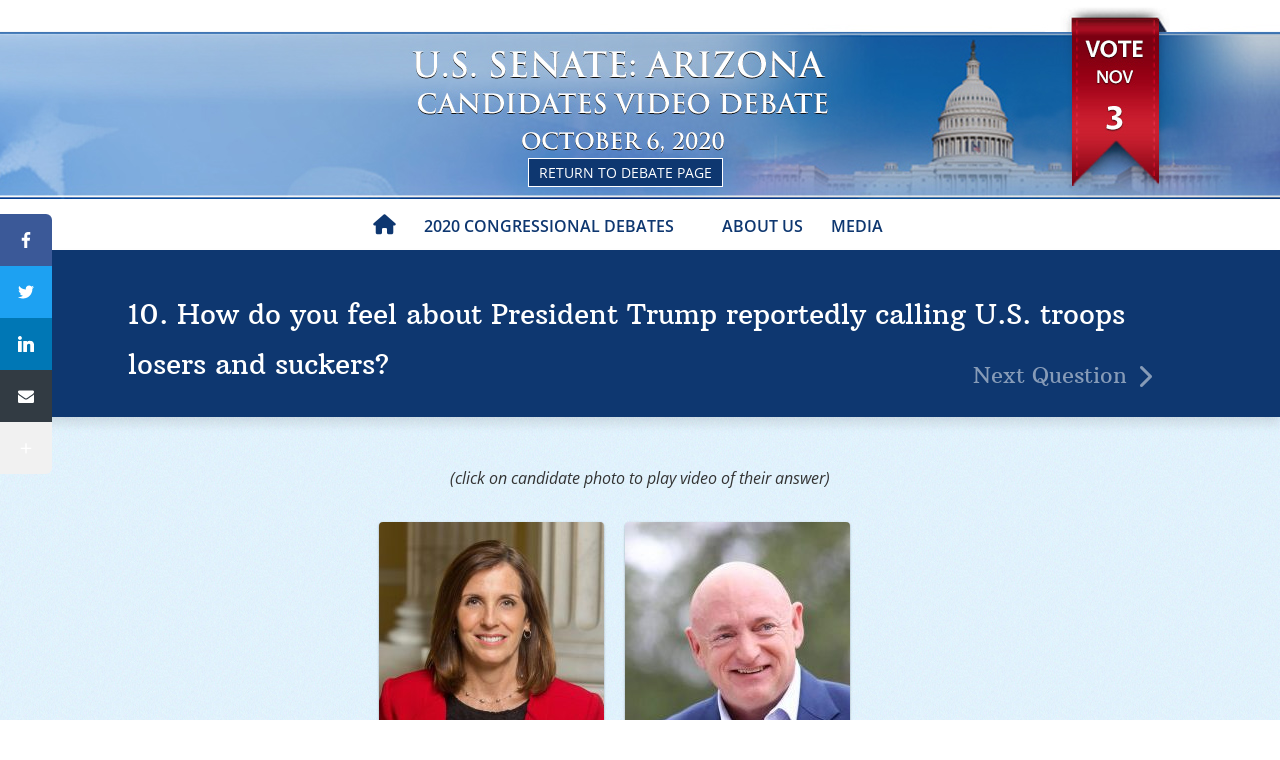

--- FILE ---
content_type: text/css
request_url: https://candidatesvideodebate.org/wp-content/et-cache/8091/et-core-unified-8091-17673999907955.min.css
body_size: 41286
content:
.container,.et_pb_row,.et_pb_slider .et_pb_container,.et_pb_fullwidth_section .et_pb_title_container,.et_pb_fullwidth_section .et_pb_title_featured_container,.et_pb_fullwidth_header:not(.et_pb_fullscreen) .et_pb_fullwidth_header_container{max-width:1100px}.et_boxed_layout #page-container,.et_boxed_layout.et_non_fixed_nav.et_transparent_nav #page-container #top-header,.et_boxed_layout.et_non_fixed_nav.et_transparent_nav #page-container #main-header,.et_fixed_nav.et_boxed_layout #page-container #top-header,.et_fixed_nav.et_boxed_layout #page-container #main-header,.et_boxed_layout #page-container .container,.et_boxed_layout #page-container .et_pb_row{max-width:1260px}#footer-widgets .footer-widget a,#footer-widgets .footer-widget li a,#footer-widgets .footer-widget li a:hover{color:#ffffff}.footer-widget{color:#ffffff}.et_slide_in_menu_container,.et_slide_in_menu_container .et-search-field{letter-spacing:px}.et_slide_in_menu_container .et-search-field::-moz-placeholder{letter-spacing:px}.et_slide_in_menu_container .et-search-field::-webkit-input-placeholder{letter-spacing:px}.et_slide_in_menu_container .et-search-field:-ms-input-placeholder{letter-spacing:px}@media only screen and (min-width:981px){.et_header_style_left #et-top-navigation,.et_header_style_split #et-top-navigation{padding:40px 0 0 0}.et_header_style_left #et-top-navigation nav>ul>li>a,.et_header_style_split #et-top-navigation nav>ul>li>a{padding-bottom:40px}.et_header_style_split .centered-inline-logo-wrap{width:80px;margin:-80px 0}.et_header_style_split .centered-inline-logo-wrap #logo{max-height:80px}.et_pb_svg_logo.et_header_style_split .centered-inline-logo-wrap #logo{height:80px}.et_header_style_centered #top-menu>li>a{padding-bottom:14px}.et_header_style_slide #et-top-navigation,.et_header_style_fullscreen #et-top-navigation{padding:31px 0 31px 0!important}.et_header_style_centered #main-header .logo_container{height:80px}.et_header_style_centered.et_hide_primary_logo #main-header:not(.et-fixed-header) .logo_container,.et_header_style_centered.et_hide_fixed_logo #main-header.et-fixed-header .logo_container{height:14.4px}}@media only screen and (min-width:1375px){.et_pb_row{padding:27px 0}.et_pb_section{padding:55px 0}.single.et_pb_pagebuilder_layout.et_full_width_page .et_post_meta_wrapper{padding-top:82px}.et_pb_fullwidth_section{padding:0}}.container,.et_pb_row,.et_pb_slider .et_pb_container,.et_pb_fullwidth_section .et_pb_title_container,.et_pb_fullwidth_section .et_pb_title_featured_container,.et_pb_fullwidth_header:not(.et_pb_fullscreen) .et_pb_fullwidth_header_container{max-width:1100px}.et_boxed_layout #page-container,.et_boxed_layout.et_non_fixed_nav.et_transparent_nav #page-container #top-header,.et_boxed_layout.et_non_fixed_nav.et_transparent_nav #page-container #main-header,.et_fixed_nav.et_boxed_layout #page-container #top-header,.et_fixed_nav.et_boxed_layout #page-container #main-header,.et_boxed_layout #page-container .container,.et_boxed_layout #page-container .et_pb_row{max-width:1260px}#footer-widgets .footer-widget a,#footer-widgets .footer-widget li a,#footer-widgets .footer-widget li a:hover{color:#ffffff}.footer-widget{color:#ffffff}.et_slide_in_menu_container,.et_slide_in_menu_container .et-search-field{letter-spacing:px}.et_slide_in_menu_container .et-search-field::-moz-placeholder{letter-spacing:px}.et_slide_in_menu_container .et-search-field::-webkit-input-placeholder{letter-spacing:px}.et_slide_in_menu_container .et-search-field:-ms-input-placeholder{letter-spacing:px}@media only screen and (min-width:981px){.et_header_style_left #et-top-navigation,.et_header_style_split #et-top-navigation{padding:40px 0 0 0}.et_header_style_left #et-top-navigation nav>ul>li>a,.et_header_style_split #et-top-navigation nav>ul>li>a{padding-bottom:40px}.et_header_style_split .centered-inline-logo-wrap{width:80px;margin:-80px 0}.et_header_style_split .centered-inline-logo-wrap #logo{max-height:80px}.et_pb_svg_logo.et_header_style_split .centered-inline-logo-wrap #logo{height:80px}.et_header_style_centered #top-menu>li>a{padding-bottom:14px}.et_header_style_slide #et-top-navigation,.et_header_style_fullscreen #et-top-navigation{padding:31px 0 31px 0!important}.et_header_style_centered #main-header .logo_container{height:80px}.et_header_style_centered.et_hide_primary_logo #main-header:not(.et-fixed-header) .logo_container,.et_header_style_centered.et_hide_fixed_logo #main-header.et-fixed-header .logo_container{height:14.4px}}@media only screen and (min-width:1375px){.et_pb_row{padding:27px 0}.et_pb_section{padding:55px 0}.single.et_pb_pagebuilder_layout.et_full_width_page .et_post_meta_wrapper{padding-top:82px}.et_pb_fullwidth_section{padding:0}}@font-face{font-family:'TrajanProBold';src:url('https://candidatesvideodebate.org/wp-content/themes/Divi-Child/fonts/trajanpro-bold-webfont.eot');src:local('?'),url('https://candidatesvideodebate.org/wp-content/themes/Divi-Child/fonts/trajanpro-bold-webfont.woff') format('woff'),url('https://candidatesvideodebate.org/wp-content/themes/Divi-Child/fonts/trajanpro-bold-webfont.ttf') format('truetype'),url('https://candidatesvideodebate.org/wp-content/themes/Divi-Child/fonts/trajanpro-bold-webfont.svg#webfontwBTePgNc') format('svg');font-weight:normal;font-style:normal;font-display:swap}h2{line-height:1.5em}h2{font-size:32px;font-weight:400;font-family:'TrajanProBold',Helvetica,Tahoma,sans-serif;text-align:left;color:#0e3770;margin-bottom:15px;padding-bottom:0}h3.about-member{font-size:28px;font-weight:700;font-family:'TrajanProBold',Helvetica,Tahoma,sans-serif;text-align:left;color:#0e3770;margin-bottom:15px;padding-bottom:0}.bio-image{margin-bottom:25px}img.alignleft{margin-right:25px}.et_hide_primary_logo #main-header:not(.et-fixed-header) .logo_container{opacity:1}#main-header{background-image:url("/wp-content/uploads/2020/03/header-main-bkgrd.jpg");background-position:center center;background-repeat:no-repeat;background-size:cover;background-color:#fff;height:121px}#main-header-survey{background-image:url("/wp-content/uploads/2019/07/header-bkgrd-survey.jpg");background-position:center center;background-repeat:no-repeat;background-size:cover;background-color:#fff;height:200px}#main-header-presidental{background-image:url("/wp-content/uploads/2019/07/header-bkgrd.jpg");background-position:center center;background-repeat:no-repeat;background-size:cover;background-color:#fff;height:200px}#main-header-ca53{background-image:url("/wp-content/uploads/2020/02/header-bkgrd-ca53.jpg");background-position:center center;background-repeat:no-repeat;background-size:cover;background-color:#fff;height:200px}#main-header-tx22{background-image:url("/wp-content/uploads/2020/02/header-bkgrd-tx22.jpg");background-position:center center;background-repeat:no-repeat;background-size:cover;background-color:#fff;height:200px}#main-header-georgia-senat{background-image:url("/wp-content/uploads/2020/05/header-bkgrd-georgia.jpg");background-position:center center;background-repeat:no-repeat;background-size:cover;background-color:#fff;height:200px}#main-header-georgia-senate{background-image:url("/wp-content/uploads/2020/10/header-bkgrd-georgia-senate.jpg");background-position:center center;background-repeat:no-repeat;background-size:cover;background-color:#fff;height:200px}#main-header-montana-senat{background-image:url("/wp-content/uploads/2020/09/header-bkgrd-montana.jpg");background-position:center center;background-repeat:no-repeat;background-size:cover;background-color:#fff;height:200px}#main-header-montana-senat-2{background-image:url("/wp-content/uploads/2020/10/header-bkgrd-montana-2.jpg");background-position:center center;background-repeat:no-repeat;background-size:cover;background-color:#fff;height:200px}#main-header-iowa-1st-district{background-image:url("/wp-content/uploads/2020/09/header-bkgrd-iowa.jpg");background-position:center center;background-repeat:no-repeat;background-size:cover;background-color:#fff;height:200px}#main-header-maine-senat{background-image:url("/wp-content/uploads/2020/09/header-bkgrd-maine.jpg");background-position:center center;background-repeat:no-repeat;background-size:cover;background-color:#fff;height:200px}#main-header-north-carolina-senat{background-image:url("/wp-content/uploads/2020/09/header-bkgrd-north-carolina.jpg");background-position:center center;background-repeat:no-repeat;background-size:cover;background-color:#fff;height:200px}#main-header-south-carolina-1st{background-image:url("/wp-content/uploads/2020/09/header-bkgrd-south-carolina-1st.jpg");background-position:center center;background-repeat:no-repeat;background-size:cover;background-color:#fff;height:200px}#main-header-south-carolina-senate{background-image:url("/wp-content/uploads/2020/10/header-bkgrd-south-carolina.jpg");background-position:center center;background-repeat:no-repeat;background-size:cover;background-color:#fff;height:200px}#main-header-arizona-senate{background-image:url("/wp-content/uploads/2020/10/header-bkgrd-arizona.jpg");background-position:center center;background-repeat:no-repeat;background-size:cover;background-color:#fff;height:200px}#main-header-new-mexico-2nd{background-image:url("/wp-content/uploads/2020/10/header-bkgrd-new-mexico-2nd.jpg");background-position:center center;background-repeat:no-repeat;background-size:cover;background-color:#fff;height:200px}#main-header-oklahoma-5th{background-image:url("/wp-content/uploads/2020/10/header-bkgrd-oklahoma-5th.jpg");background-position:center center;background-repeat:no-repeat;background-size:cover;background-color:#fff;height:200px}#main-header-kentucky{background-image:url("/wp-content/uploads/2020/10/header-bkgrd-kentucky.jpg");background-position:center center;background-repeat:no-repeat;background-size:cover;background-color:#fff;height:200px}#main-header-colorado{background-image:url("/wp-content/uploads/2020/10/header-bkgrd-colorado.jpg");background-position:center center;background-repeat:no-repeat;background-size:cover;background-color:#fff;height:200px}#main-header-georgia-6th{background-image:url("/wp-content/uploads/2020/10/header-bkgrd-georgia-6th.jpg");background-position:center center;background-repeat:no-repeat;background-size:cover;background-color:#fff;height:200px}#main-header-georgia-7th{background-image:url("/wp-content/uploads/2020/10/header-bkgrd-georgia-7th.jpg");background-position:center center;background-repeat:no-repeat;background-size:cover;background-color:#fff;height:200px}#main-header-georgia-special-election{background-image:url("/wp-content/uploads/2020/11/header-bkgrd-georgia-special-election.jpg");background-position:center center;background-repeat:no-repeat;background-size:cover;background-color:#fff;height:200px}#main-header-georgia-special-election-2{background-image:url("/wp-content/uploads/2020/11/header-bkgrd-georgia-special-election-2.jpg");background-position:center center;background-repeat:no-repeat;background-size:cover;background-color:#fff;height:200px}#main-header-georgia-special-election-3{background-image:url("/wp-content/uploads/2020/12/header-bkgrd-georgia-special-election-3.jpg");background-position:center center;background-repeat:no-repeat;background-size:cover;background-color:#fff;height:200px}#main-header-utah-4th{background-image:url("/wp-content/uploads/2020/10/header-bkgrd-utah-4th.jpg");background-position:center center;background-repeat:no-repeat;background-size:cover;background-color:#fff;height:200px}#main-header-iowa-senate{background-image:url("/wp-content/uploads/2020/10/header-bkgrd-iowa-senate.jpg");background-position:center center;background-repeat:no-repeat;background-size:cover;background-color:#fff;height:200px}#main-header-texas-senate{background-image:url("/wp-content/uploads/2020/10/header-bkgrd-texas.jpg");background-position:center center;background-repeat:no-repeat;background-size:cover;background-color:#fff;height:200px}#main-header-vice-presidential-debate{background-image:url("/wp-content/uploads/2020/10/header-bkgrd-vice-president.jpg");background-position:center center;background-repeat:no-repeat;background-size:cover;background-color:#fff;height:200px}#main-header-1st-presidential-debate{background-image:url("/wp-content/uploads/2020/09/header-bkgrd-president.jpg");background-position:center center;background-repeat:no-repeat;background-size:cover;background-color:#fff;height:200px}#main-header-2nd-presidential-debate{background-image:url("/wp-content/uploads/2020/10/header-bkgrd-2nd-president.jpg");background-position:center center;background-repeat:no-repeat;background-size:cover;background-color:#fff;height:200px}#main-header-indiana-5th-dist{background-image:url("/wp-content/uploads/2020/09/header-bkgrd-indiana-5th.jpg");background-position:center center;background-repeat:no-repeat;background-size:cover;background-color:#fff;height:200px}#main-header-iowa-2nd-dist{background-image:url("/wp-content/uploads/2020/09/header-bkgrd-iowa-2nd.jpg");background-position:center center;background-repeat:no-repeat;background-size:cover;background-color:#fff;height:200px}#main-header-georgia-rep-dist-14{background-image:url("/wp-content/uploads/2020/05/header-bkgrd-ga-rep-dist-14.jpg");background-position:center center;background-repeat:no-repeat;background-size:cover;background-color:#fff;height:200px}#main-header-georgia-rep-dist-6{background-image:url("/wp-content/uploads/2020/05/header-bkgrd-ga-rep-dist-6.jpg");background-position:center center;background-repeat:no-repeat;background-size:cover;background-color:#fff;height:200px}#main-header-georgia-dem-dist-7{background-image:url("/wp-content/uploads/2020/05/header-bkgrd-ga-dem-dist-7.jpg");background-position:center center;background-repeat:no-repeat;background-size:cover;background-color:#fff;height:200px}#main-header-georgia-rep-dist-7{background-image:url("/wp-content/uploads/2020/05/header-bkgrd-ga-rep-dist-7.jpg");background-position:center center;background-repeat:no-repeat;background-size:cover;background-color:#fff;height:200px}#main-header-georgia-dem-dist-9{background-image:url("/wp-content/uploads/2020/05/header-bkgrd-ga-dem-dist-9.jpg");background-position:center center;background-repeat:no-repeat;background-size:cover;background-color:#fff;height:200px}#main-header-georgia-rep-dist-9{background-image:url("/wp-content/uploads/2020/05/header-bkgrd-ga-rep-dist-9.jpg");background-position:center center;background-repeat:no-repeat;background-size:cover;background-color:#fff;height:200px}#main-header-indiana-dem-dist-5{background-image:url("/wp-content/uploads/2020/05/header-bkgrd-in-dem-dist-5.jpg");background-position:center center;background-repeat:no-repeat;background-size:cover;background-color:#fff;height:200px}#main-header-indiana-rep-dist-5{background-image:url("/wp-content/uploads/2020/05/header-bkgrd-in-rep-dist-5.jpg");background-position:center center;background-repeat:no-repeat;background-size:cover;background-color:#fff;height:200px}#main-header-indiana-town-hall-survey{background-image:url("/wp-content/uploads/2020/08/header-in-logo-town-hall.jpg");background-position:center center;background-repeat:no-repeat;background-size:cover;background-color:#fff;height:200px}.return-to-debate{color:#fff;font-family:Open Sans,Arial,sans-serif;font-weight:400;font-style:italic;font-size:20px;text-align:center;position:relative;vertical-align:bottom;left:140px;bottom:0}.indiana-return-to-debate{color:#fff;font-family:Open Sans,Arial,sans-serif;font-weight:400;font-style:italic;font-size:20px;text-align:center;position:relative;vertical-align:bottom;left:35px;display:block;top:120px}.iowa-return-to-debate{color:#fff;font-family:Open Sans,Arial,sans-serif;font-weight:400;font-style:italic;font-size:16px;text-align:center;position:relative;vertical-align:bottom;left:0;display:block;top:133px}.montana-return-to-debate{color:#fff;font-family:Open Sans,Arial,sans-serif;font-weight:400;font-size:14px;text-align:center;position:relative;vertical-align:bottom;left:-18px;display:block;top:125px;text-transform:uppercase;border:1px solid #fff;max-width:195px;margin:0 auto;padding:2px 0;background-color:#0e3770}.iowa-2nd-return-to-debate{color:#fff;font-family:Open Sans,Arial,sans-serif;font-weight:400;font-style:italic;font-size:16px;text-align:center;position:relative;vertical-align:bottom;left:200px;display:block;top:123px}.indiana-5th-return-to-debate{color:#fff;font-family:Open Sans,Arial,sans-serif;font-weight:400;font-size:14px;text-align:center;position:relative;vertical-align:bottom;left:30px;display:block;top:123px;text-transform:uppercase;border:1px solid #fff;max-width:195px;margin:0 auto;padding:2px 0;background-color:#0e3770}.georgia-senate-return-to-debate,.georgia-7th-return-to-debate,.georgia-6th-return-to-debate,.georgia-special-election-return-to-debate,.georgia-special-election-return-to-runoff-debate{color:#fff;font-family:Open Sans,Arial,sans-serif;font-weight:400;font-size:14px;text-align:center;position:relative;vertical-align:bottom;left:45px;display:block;top:-20px;text-transform:uppercase;border:1px solid #fff;max-width:195px;margin:0 auto;padding:2px 0;background-color:#0e3770}.maine-return-to-debate,.south-carolina-return-to-debate,.president-return-to-debate,.president-2nd-return-to-debate,.south-carolina-senate-return-to-debate,.arizona-senate-return-to-debate,.new-mexico-2nd-return-to-debate,.vice-president-return-to-debate,.oklahoma-5th-return-to-debate,.kentucky-return-to-debate,.colorado-return-to-debate,.utah-4th-return-to-debate{color:#fff;font-family:Open Sans,Arial,sans-serif;font-weight:400;font-size:14px;text-align:center;position:relative;vertical-align:bottom;left:-15px;display:block;top:123px;text-transform:uppercase;border:1px solid #fff;max-width:195px;margin:0 auto;padding:2px 0;background-color:#0e3770}.iowa-senate-return-to-debate,.texas-return-to-debate{color:#fff;font-family:Open Sans,Arial,sans-serif;font-weight:400;font-size:14px;text-align:center;position:relative;vertical-align:bottom;left:-15px;display:block;top:135px;text-transform:uppercase;border:1px solid #fff;max-width:195px;margin:0 auto;padding:2px 0;background-color:#0e3770}.indiana-5th-return-to-debate:hover,.maine-return-to-debate:hover,.montana-return-to-debate:hover,.south-carolina-return-to-debate:hover,.president-return-to-debate:hover,.president-2nd-return-to-debate:hover,.south-carolina-senate-return-to-debate:hover,.arizona-senate-return-to-debate:hover,.new-mexico-2nd-return-to-debate:hover,.vice-president-return-to-debate:hover,.oklahoma-5th-return-to-debate:hover,.kentucky-return-to-debate:hover,.colorado-return-to-debate:hover,.georgia-senate-return-to-debate:hover,.georgia-7th-return-to-debate:hover,.georgia-6th-return-to-debate:hover,.utah-4th-return-to-debate:hover,.iowa-senate-return-to-debate:hover,.texas-return-to-debate:hover,.georgia-special-election-return-to-debate:hover,.georgia-special-election-return-to-runoff-debate:hover{box-shadow:0 14px 28px rgba(14,55,112,0.25),0 10px 10px rgba(14,55,112,0.22);transition:all 0.3s cubic-bezier(.25,.8,.25,1)}span.past-debates-link a{text-decoration:none;font-size:15px;font-family:'TrajanProBold',Helvetica,Tahoma,sans-serif;color:#0e3770;line-height:2em}span.past-debates-link a:hover{border-bottom:1px solid #0e3770;padding-bottom:2px;opacity:.7;line-height:2em}.transcript-box{padding:30px;border:10px solid #1e1e1e;color:#1e1e1e;font-style:italic;font-size:1.2rem;font-family:'Arbutus Slab',serif;line-height:1.5em}.transcript-box:after{background:-moz-linear-gradient(top,rgba(255,255,255,0) 0%,rgba(224,242,252,1) 75%,rgba(224,242,252,1) 100%);background:-webkit-linear-gradient(top,rgba(255,255,255,0) 0%,rgba(224,242,252,1) 75%,rgba(224,242,252,1) 100%);background:linear-gradient(to bottom,rgba(255,255,255,0) 0%,rgba(224,242,252,1) 75%,rgba(224,242,252,1) 100%);filter:progid:DXImageTransform.Microsoft.gradient(startColorstr='#00ffffff',endColorstr='#ffffff',GradientType=0);content:'';display:block;height:55px;position:relative;top:-60px;left:0px;margin-bottom:-60px}.transcript-box.shadow{background:none}.transcript-box span a.morelink{text-decoration:none;outline:none;margin-bottom:-18px;margin-top:5px;position:inherit;text-align:center;text-transform:uppercase;font-size:16px;color:#0066CC;display:block}.transcript-box p.transcript-text .morecontent span{display:none}#popmake-10077 h4 a,#popmake-10133 h4 a,#popmake-10571 h4 a{font-size:1.4rem;color:#ba1225;line-height:1.1em}#popmake-10077 h4 a:hover,#popmake-10133 h4 a:hover,#popmake-10571 h4 a:hover{text-decoration:underline;color:#0e3770}h4.s-member{padding-bottom:0}h4.s-member a{text-decoration:none;font-size:16px;font-family:'TrajanProBold',Helvetica,Tahoma,sans-serif;color:#0e3770}h4.s-member a:hover{text-decoration:underline}.page-id-2370 #top-header,.page-id-2485 #top-header,.page-id-3158 #top-header,.page-id-4588 #top-header,.page-id-4766 #top-header,.page-id-3641 #top-header,.page-id-3646 #top-header,.page-id-3651 #top-header,.page-id-3658 #top-header,.page-id-3662 #top-header,.page-id-3633 #top-header,.page-id-1311 #top-header,.page-id-1384 #top-header,.page-id-5281 #top-header,.page-id-8626 #top-header,.page-id-8560 #top-header,.page-id-8611 #top-header,.page-id-8622 #top-header,.page-id-8627 #top-header,.page-id-8631 #top-header,.page-id-8634 #top-header,.page-id-8639 #top-header,.page-id-8664 #top-header,.page-id-8666 #top-header,.page-id-9519 #top-header,.page-id-9524 #top-header,.page-id-9527 #top-header,.page-id-9530 #top-header,.page-id-9585 #top-header,.page-id-9587 #top-header{display:none}.page-id-2370 #et-top-navigation,.page-id-7768 #et-top-navigation,.postid-7757 #et-top-navigation,.postid-7906 #et-top-navigation,.postid-7957 #et-top-navigation,.postid-7970 #et-top-navigation,.postid-7988 #et-top-navigation,.page-id-1311 #et-top-navigation,.page-id-1384 #et-top-navigation,.page-id-2485 #et-top-navigation,.postid-8151 #et-top-navigation,.page-id-8194 #et-top-navigation,.page-id-8005 #et-top-navigation{float:left}.page-id-7169 #top-header,.page-id-7768 #top-header,.postid-7757 #top-header,.postid-7906 #top-header,.postid-7957 #top-header,.postid-7970 #top-header,.postid-7988 #top-header,.postid-8151 #top-header,.page-id-8194 #top-header,.page-id-9112 #top-header,.page-id-9208 #top-header,.page-id-9087 #top-header,.page-id-9102 #top-header,.page-id-9075 #top-header,.page-id-9214 #top-header,.page-id-9157 #top-header,.page-id-9116 #top-header,.page-id-9095 #top-header,.page-id-9120 #top-header{top:135px;position:relative;background-color:transparent;line-height:0;height:0}.page-id-9225 #top-header,.page-id-9234 #top-header,.page-id-9353 #top-header,.page-id-9445 #top-header,.page-id-9448 #top-header,.page-id-9266 #top-header,.page-id-9315 #top-header,.page-id-9284 #top-header,.page-id-9335 #top-header,.page-id-9346 #top-header,.page-id-9289 #top-header,.page-id-9261 #top-header,.page-id-9349 #top-header,.page-id-9320 #top-header,.page-id-9292 #top-header,.page-id-9344 #top-header,.page-id-9318 #top-header,.page-id-9230 #top-header,.page-id-9307 #top-header,.page-id-9253 #top-header,.page-id-9258 #top-header,.page-id-9237 #top-header,.page-id-9278 #top-header,.page-id-9299 #top-header,.page-id-9277 #top-header,.page-id-9309 #top-header,.page-id-9341 #top-header,.page-id-9328 #top-header,.page-id-9329 #top-header,.page-id-9286 #top-header,.page-id-9265 #top-header,.page-id-9240 #top-header,.page-id-7022 #top-header,.page-id-7024 #top-header,.page-id-7026 #top-header,.page-id-7028 #top-header,.page-id-7030 #top-header,.page-id-7032 #top-header,.page-id-7034 #top-header,.page-id-7036 #top-header,.page-id-7038 #top-header,.page-id-7040 #top-header,.page-id-7042 #top-header,.page-id-7044 #top-header,.page-id-7046 #top-header,.page-id-7048 #top-header,.page-id-7051 #top-header,.page-id-7053 #top-header,.page-id-7055 #top-header,.page-id-7057 #top-header,.page-id-8115 #top-header,.page-id-8117 #top-header,.page-id-8119 #top-header,.page-id-8121 #top-header,.page-id-8123 #top-header,.page-id-8125 #top-header,.page-id-8127 #top-header,.page-id-8129 #top-header,.page-id-8131 #top-header,.page-id-8133 #top-header,.page-id-8135 #top-header,.page-id-8137 #top-header,.page-id-8139 #top-header,.page-id-8141 #top-header,.page-id-8143 #top-header,.page-id-8145 #top-header,.page-id-8147 #top-header,.page-id-8149 #top-header,.page-id-8064 #top-header,.page-id-8067 #top-header,.page-id-8069 #top-header,.page-id-8071 #top-header,.page-id-8075 #top-header,.page-id-8077 #top-header,.page-id-8079 #top-header,.page-id-8081 #top-header,.page-id-8083 #top-header,.page-id-8085 #top-header,.page-id-8087 #top-header,.page-id-8089 #top-header,.page-id-8091 #top-header,.page-id-8093 #top-header,.page-id-8095 #top-header,.page-id-8097 #top-header,.page-id-8100 #top-header,.page-id-8105 #top-header,.page-id-9514 #top-header,.page-id-9519 #top-header,.page-id-9524 #top-header,.page-id-9527 #top-header,.page-id-9530 #top-header,.page-id-9585 #top-header,.page-id-9587 #top-header,.page-id-6769 #top-header,.page-id-6795 #top-header,.page-id-6799 #top-header,.page-id-6802 #top-header,.page-id-6804 #top-header,.page-id-6806 #top-header,.page-id-6808 #top-header,.page-id-6816 #top-header,.page-id-6818 #top-header,.page-id-6820 #top-header,.page-id-6822 #top-header,.page-id-6824 #top-header,.page-id-6826 #top-header,.page-id-6828 #top-header,.page-id-6830 #top-header,.page-id-6832 #top-header,.page-id-6858 #top-header,.page-id-6862 #top-header,.page-id-7105 #top-header,.page-id-7107 #top-header,.page-id-7109 #top-header,.page-id-7111 #top-header,.page-id-7113 #top-header,.page-id-7115 #top-header,.page-id-7117 #top-header,.page-id-7119 #top-header,.page-id-9469 #top-header,.page-id-9475 #top-header,.page-id-9479 #top-header,.page-id-9485 #top-header,.page-id-9503 #top-header,.page-id-9509 #top-header,.page-id-9513 #top-header,.page-id-9520 #top-header,.page-id-9532 #top-header,.page-id-9536 #top-header,.page-id-9540 #top-header,.page-id-9553 #top-header,.page-id-9561 #top-header,.page-id-9567 #top-header,.page-id-9572 #top-header,.page-id-9580 #top-header,.page-id-6159 #top-header,.page-id-6179 #top-header,.page-id-6181 #top-header,.page-id-6171 #top-header,.page-id-6173 #top-header,.page-id-6175 #top-header,.page-id-6177 #top-header,.page-id-6167 #top-header,.page-id-6183 #top-header,.page-id-6185 #top-header,.page-id-6187 #top-header,.page-id-6189 #top-header,.page-id-6191 #top-header,.page-id-6193 #top-header,.page-id-6195 #top-header,.page-id-10355 #top-header,.page-id-10363 #top-header,.page-id-10367 #top-header,.page-id-10369 #top-header,.page-id-10371 #top-header,.page-id-10373 #top-header,.page-id-10375 #top-header,.page-id-10378 #top-header,.page-id-10380 #top-header,.page-id-10382 #top-header,.page-id-10384 #top-header,.page-id-10386 #top-header,.page-id-10388 #top-header,.page-id-10390 #top-header,.page-id-10392 #top-header,.page-id-10394 #top-header,.page-id-10396 #top-header,.page-id-10398 #top-header,.page-id-10400 #top-header,.page-id-10402 #top-header,.page-id-10483 #top-header,.page-id-10485 #top-header,.page-id-8545 #top-header,.page-id-8626 #top-header,.page-id-8560 #top-header,.page-id-8611 #top-header,.page-id-8622 #top-header,.page-id-8627 #top-header,.page-id-8631 #top-header,.page-id-8634 #top-header,.page-id-8639 #top-header,.page-id-8664 #top-header,.page-id-8666 #top-header,.page-id-6197 #top-header,.page-id-6200 #top-header,.page-id-6205 #top-header,.page-id-6207 #top-header,.page-id-6209 #top-header,.page-id-6211 #top-header,.page-id-6213 #top-header,.page-id-6215 #top-header,.page-id-6217 #top-header,.page-id-6219 #top-header,.page-id-6221 #top-header,.page-id-6223 #top-header,.page-id-6225 #top-header,.page-id-6227 #top-header,.page-id-6229 #top-header,.page-id-6231 #top-header,.page-id-6234 #top-header,.page-id-6236 #top-header,.page-id-8569 #top-header,.page-id-8913 #top-header,.page-id-8581 #top-header,.page-id-8575 #top-header,.page-id-8889 #top-header,.page-id-8887 #top-header,.page-id-8876 #top-header,.page-id-8870 #top-header,.page-id-8868 #top-header,.page-id-8863 #top-header,.page-id-8856 #top-header,.page-id-8843 #top-header,.page-id-8829 #top-header,.page-id-8828 #top-header,.page-id-8816 #top-header,.page-id-8815 #top-header,.page-id-8800 #top-header,.page-id-8796 #top-header,.page-id-8596 #top-header,.page-id-5412 #top-header,.page-id-5861 #top-header,.page-id-5421 #top-header,.page-id-5416 #top-header,.page-id-5820 #top-header,.page-id-5846 #top-header,.page-id-5809 #top-header,.page-id-5812 #top-header,.page-id-5834 #top-header,.page-id-5730 #top-header,.page-id-5848 #top-header,.page-id-5835 #top-header,.page-id-5847 #top-header,.page-id-5806 #top-header,.page-id-5783 #top-header,.page-id-5819 #top-header,.page-id-5780 #top-header,.page-id-5821 #top-header,.page-id-5782 #top-header,.page-id-5833 #top-header,.page-id-5781 #top-header,.page-id-7068 #top-header,.page-id-7070 #top-header,.page-id-7072 #top-header,.page-id-7075 #top-header,.page-id-7077 #top-header,.page-id-7079 #top-header,.page-id-7081 #top-header,.page-id-7083 #top-header,.page-id-7085 #top-header,.page-id-7087 #top-header,.page-id-7089 #top-header,.page-id-8005 #top-header,.page-id-8007 #top-header,.page-id-8010 #top-header,.page-id-8012 #top-header,.page-id-8015 #top-header,.page-id-8017 #top-header,.page-id-8019 #top-header,.page-id-8021 #top-header,.page-id-8023 #top-header,.page-id-8025 #top-header,.page-id-8027 #top-header,.page-id-8029 #top-header,.page-id-8031 #top-header,.page-id-8033 #top-header,.page-id-8035 #top-header,.page-id-8037 #top-header,.page-id-8039 #top-header,.page-id-8041 #top-header,.page-id-8043 #top-header,.page-id-6986 #top-header,.page-id-6988 #top-header,.page-id-6990 #top-header,.page-id-6992 #top-header,.page-id-6994 #top-header,.page-id-6996 #top-header,.page-id-6998 #top-header,.page-id-7000 #top-header,.page-id-7002 #top-header,.page-id-7004 #top-header,.page-id-7006 #top-header,.page-id-7008 #top-header,.page-id-7010 #top-header,.page-id-7012 #top-header,.page-id-7014 #top-header,.page-id-7016 #top-header,.page-id-7018 #top-header,.page-id-7020 #top-header,.page-id-10042 #top-header,.page-id-10082 #top-header,.page-id-10097 #top-header,.page-id-10125 #top-header,.page-id-10149 #top-header,.page-id-10154 #top-header,.page-id-10169 #top-header,.page-id-9969 #top-header,.page-id-10026 #top-header,.page-id-10028 #top-header,.page-id-9989 #top-header,.page-id-10012 #top-header,.page-id-10004 #top-header,.page-id-10002 #top-header,.page-id-9992 #top-header,.page-id-10274 #top-header,.page-id-10276 #top-header,.page-id-10278 #top-header,.page-id-10280 #top-header,.page-id-10295 #top-header,.page-id-10299 #top-header,.page-id-10305 #top-header,.page-id-10311 #top-header,.page-id-10316 #top-header,.page-id-10322 #top-header,.page-id-10328 #top-header,.page-id-10450 #top-header,.page-id-10454 #top-header,.page-id-10458 #top-header,.page-id-10463 #top-header,.page-id-10468 #top-header,.page-id-10473 #top-header,.page-id-10478 #top-header,.page-id-6934 #top-header,.page-id-6940 #top-header,.page-id-6946 #top-header,.page-id-6950 #top-header,.page-id-6954 #top-header,.page-id-6957 #top-header,.page-id-6959 #top-header,.page-id-6961 #top-header,.page-id-6963 #top-header,.page-id-6965 #top-header,.page-id-6967 #top-header,.page-id-6969 #top-header,.page-id-6971 #top-header,.page-id-6973 #top-header,.page-id-6975 #top-header,.page-id-6978 #top-header,.page-id-6980 #top-header,.page-id-6083 #top-header,.page-id-10702 #top-header,.page-id-10706 #top-header,.page-id-10728 #top-header,.page-id-10731 #top-header,.page-id-10733 #top-header,.page-id-10744 #top-header,.page-id-10752 #top-header,.page-id-10759 #top-header,.page-id-10764 #top-header,.page-id-10769 #top-header,.page-id-10774 #top-header,.page-id-10778 #top-header,.page-id-10782 #top-header,.page-id-10787 #top-header,.page-id-10791 #top-header,.page-id-10795 #top-header,.page-id-10801 #top-header,.page-id-10806 #top-header,.page-id-10812 #top-header,.page-id-10816 #top-header,.page-id-10821 #top-header,.page-id-10826 #top-header,.page-id-10830 #top-header,.page-id-11247 #top-header,.page-id-11251 #top-header,.page-id-11253 #top-header,.page-id-11255 #top-header,.page-id-11257 #top-header,.page-id-11259 #top-header,.page-id-11261 #top-header,.page-id-11322 #top-header,.page-id-11487 #top-header,.page-id-11489 #top-header,.page-id-11491 #top-header,.page-id-11496 #top-header,.page-id-11499 #top-header,.page-id-11501 #top-header,.page-id-11503 #top-header,.page-id-11505 #top-header,.page-id-11507 #top-header,.page-id-11509 #top-header,.page-id-11511 #top-header,.page-id-11513 #top-header,.page-id-11515 #top-header,.page-id-11517 #top-header,.page-id-11519 #top-header,.page-id-11521 #top-header,.page-id-11523 #top-header,.page-id-11525 #top-header,.page-id-11527 #top-header,.page-id-11529 #top-header,.page-id-11531 #top-header,.page-id-11533 #top-header,.page-id-11535 #top-header{top:215px;position:relative;background-color:transparent;line-height:0;height:0}.page-id-7169 #top-header a,.page-id-7768 #top-header a,.postid-7757 #top-header a,.postid-7757 #top-header a,.postid-7906 #top-header a,.postid-7957 #top-header a,.postid-7970 #top-header a,.postid-7988 #top-header a,.postid-8151 #top-header a,.page-id-8194 #top-header a,.page-id-9225 #top-header a,.page-id-9234 #top-header a,.page-id-9353 #top-header a,.page-id-9445 #top-header a,.page-id-9448 #top-header a,.page-id-9266 #top-header a,.page-id-9315 #top-header a,.page-id-9284 #top-header a,.page-id-9335 #top-header a,.page-id-9346 #top-header a,.page-id-9289 #top-header a,.page-id-9261 #top-header a,.page-id-9349 #top-header a,.page-id-9320 #top-header a,.page-id-9292 #top-header a,.page-id-9344 #top-header a,.page-id-9318 #top-header a,.page-id-9230 #top-header a,.page-id-9307 #top-header a,.page-id-9253 #top-header a,.page-id-9258 #top-header a,.page-id-9237 #top-header a,.page-id-9278 #top-header a,.page-id-9299 #top-header a,.page-id-9277 #top-header a,.page-id-9309 #top-header a,.page-id-9341 #top-header a,.page-id-9328 #top-header a,.page-id-9329 #top-header a,.page-id-9286 #top-header a,.page-id-9265 #top-header a,.page-id-9240 #top-header a,.page-id-7022 #top-header a,.page-id-7024 #top-header a,.page-id-7026 #top-header a,.page-id-7028 #top-header a,.page-id-7030 #top-header a,.page-id-7032 #top-header a,.page-id-7034 #top-header a,.page-id-7036 #top-header a,.page-id-7038 #top-header a,.page-id-7040 #top-header a,.page-id-7042 #top-header a,.page-id-7044 #top-header a,.page-id-7046 #top-header a,.page-id-7048 #top-header a,.page-id-7051 #top-header a,.page-id-7053 #top-header a,.page-id-7055 #top-header a,.page-id-7057 #top-header a,.page-id-8115 #top-header a,.page-id-8117 #top-header a,.page-id-8119 #top-header a,.page-id-8121 #top-header a,.page-id-8123 #top-header a,.page-id-8125 #top-header a,.page-id-8127 #top-header a,.page-id-8129 #top-header a,.page-id-8131 #top-header a,.page-id-8133 #top-header a,.page-id-8135 #top-header a,.page-id-8137 #top-header a,.page-id-8139 #top-header a,.page-id-8141 #top-header a,.page-id-8143 #top-header a,.page-id-8145 #top-header a,.page-id-8147 #top-header a,.page-id-8149 #top-header a,.page-id-8064 #top-header a,.page-id-8067 #top-header a,.page-id-8069 #top-header a,.page-id-8071 #top-header a,.page-id-8075 #top-header a,.page-id-8077 #top-header a,.page-id-8079 #top-header a,.page-id-8081 #top-header a,.page-id-8083 #top-header a,.page-id-8085 #top-header a,.page-id-8087 #top-header a,.page-id-8089 #top-header a,.page-id-8091 #top-header a,.page-id-8093 #top-header a,.page-id-8095 #top-header a,.page-id-8097 #top-header a,.page-id-8100 #top-header a,.page-id-8105 #top-header a,.page-id-9514 #top-header a,.page-id-9519 #top-header a,.page-id-9524 #top-header a,.page-id-9527 #top-header a,.page-id-9530 #top-header a,.page-id-9585 #top-header a,.page-id-9587 #top-header a,.page-id-9112 #top-header a,.page-id-9208 #top-header a,.page-id-9087 #top-header a,.page-id-9102 #top-header a,.page-id-9075 #top-header a,.page-id-9214 #top-header a,.page-id-9157 #top-header a,.page-id-9116 #top-header a,.page-id-9095 #top-header a,.page-id-9120 #top-header a,.page-id-6769 #top-header a,.page-id-6795 #top-header a,.page-id-6799 #top-header a,.page-id-6802 #top-header a,.page-id-6804 #top-header a,.page-id-6806 #top-header a,.page-id-6808 #top-header a,.page-id-6816 #top-header a,.page-id-6818 #top-header a,.page-id-6820 #top-header a,.page-id-6822 #top-header a,.page-id-6824 #top-header a,.page-id-6826 #top-header a,.page-id-6828 #top-header a,.page-id-6830 #top-header a,.page-id-6832 #top-header a,.page-id-6858 #top-header a,.page-id-6862 #top-header a,.page-id-7105 #top-header a,.page-id-7107 #top-header a,.page-id-7109 #top-header a,.page-id-7111 #top-header a,.page-id-7113 #top-header a,.page-id-7115 #top-header a,.page-id-7117 #top-header a,.page-id-7119 #top-header a,.page-id-9469 #top-header a,.page-id-9475 #top-header a,.page-id-9479 #top-header a,.page-id-9485 #top-header a,.page-id-9503 #top-header a,.page-id-9509 #top-header a,.page-id-9513 #top-header a,.page-id-9520 #top-header a,.page-id-9532 #top-header a,.page-id-9536 #top-header a,.page-id-9540 #top-header a,.page-id-9553 #top-header a,.page-id-9561 #top-header a,.page-id-9567 #top-header a,.page-id-9572 #top-header a,.page-id-9580 #top-header a,.page-id-6159 #top-header a,.page-id-6179 #top-header a,.page-id-6181 #top-header a,.page-id-6171 #top-header a,.page-id-6173 #top-header a,.page-id-6175 #top-header a,.page-id-6177 #top-header a,.page-id-6167 #top-header a,.page-id-6183 #top-header a,.page-id-6185 #top-header a,.page-id-6187 #top-header a,.page-id-6189 #top-header a,.page-id-6191 #top-header a,.page-id-6193 #top-header a,.page-id-6195 #top-header a,.page-id-10355 #top-header a,.page-id-10363 #top-header a,.page-id-10367 #top-header a,.page-id-10369 #top-header a,.page-id-10371 #top-header a,.page-id-10373 #top-header a,.page-id-10375 #top-header a,.page-id-10378 #top-header a,.page-id-10380 #top-header a,.page-id-10382 #top-header a,.page-id-10384 #top-header a,.page-id-10386 #top-header a,.page-id-10388 #top-header a,.page-id-10390 #top-header a,.page-id-10392 #top-header a,.page-id-10394 #top-header a,.page-id-10396 #top-header a,.page-id-10398 #top-header a,.page-id-10400 #top-header a,.page-id-10402 #top-header a,.page-id-10483 #top-header a,.page-id-10485 #top-header a,.page-id-8545 #top-header a,.page-id-8626 #top-header a,.page-id-8560 #top-header a,.page-id-8611 #top-header a,.page-id-8622 #top-header a,.page-id-8627 #top-header a,.page-id-8631 #top-header a,.page-id-8634 #top-header a,.page-id-8639 #top-header a,.page-id-8664 #top-header a,.page-id-8666 #top-header a,.page-id-6197 #top-header a,.page-id-6200 #top-header a,.page-id-6205 #top-header a,.page-id-6207 #top-header a,.page-id-6209 #top-header a,.page-id-6211 #top-header a,.page-id-6213 #top-header a,.page-id-6215 #top-header a,.page-id-6217 #top-header a,.page-id-6219 #top-header a,.page-id-6221 #top-header a,.page-id-6223 #top-header a,.page-id-6225 #top-header a,.page-id-6227 #top-header a,.page-id-6229 #top-header a,.page-id-6231 #top-header a,.page-id-6234 #top-header a,.page-id-6236 #top-header a,.page-id-8569 #top-header a,.page-id-8913 #top-header a,.page-id-8581 #top-header a,.page-id-8575 #top-header a,.page-id-8889 #top-header a,.page-id-8887 #top-header a,.page-id-8876 #top-header a,.page-id-8870 #top-header a,.page-id-8868 #top-header a,.page-id-8863 #top-header a,.page-id-8856 #top-header a,.page-id-8843 #top-header a,.page-id-8829 #top-header a,.page-id-8828 #top-header a,.page-id-8816 #top-header a,.page-id-8815 #top-header a,.page-id-8800 #top-header a,.page-id-8796 #top-header a,.page-id-8596 #top-header a,.page-id-5412 #top-header a,.page-id-5861 #top-header a,.page-id-5421 #top-header a,.page-id-5416 #top-header a,.page-id-5820 #top-header a,.page-id-5846 #top-header a,.page-id-5809 #top-header a,.page-id-5812 #top-header a,.page-id-5834 #top-header a,.page-id-5730 #top-header a,.page-id-5848 #top-header a,.page-id-5835 #top-header a,.page-id-5847 #top-header a,.page-id-5806 #top-header a,.page-id-5783 #top-header a,.page-id-5819 #top-header a,.page-id-5780 #top-header a,.page-id-5821 #top-header a,.page-id-5782 #top-header a,.page-id-5833 #top-header a,.page-id-5781 #top-header a,.page-id-7068 #top-header a,.page-id-7070 #top-header a,.page-id-7072 #top-header a,.page-id-7075 #top-header a,.page-id-7077 #top-header a,.page-id-7079 #top-header a,.page-id-7081 #top-header a,.page-id-7083 #top-header a,.page-id-7085 #top-header a,.page-id-7087 #top-header a,.page-id-7089 #top-header a,.page-id-8005 #top-header a,.page-id-8007 #top-header a,.page-id-8010 #top-header a,.page-id-8012 #top-header a,.page-id-8015 #top-header a,.page-id-8017 #top-header a,.page-id-8019 #top-header a,.page-id-8021 #top-header a,.page-id-8023 #top-header a,.page-id-8025 #top-header a,.page-id-8027 #top-header a,.page-id-8029 #top-header a,.page-id-8031 #top-header a,.page-id-8033 #top-header a,.page-id-8035 #top-header a,.page-id-8037 #top-header a,.page-id-8039 #top-header a,.page-id-8041 #top-header a,.page-id-8043 #top-header a,.page-id-6986 #top-header a,.page-id-6988 #top-header a,.page-id-6990 #top-header a,.page-id-6992 #top-header a,.page-id-6994 #top-header a,.page-id-6996 #top-header a,.page-id-6998 #top-header a,.page-id-7000 #top-header a,.page-id-7002 #top-header a,.page-id-7004 #top-header a,.page-id-7006 #top-header a,.page-id-7008 #top-header a,.page-id-7010 #top-header a,.page-id-7012 #top-header a,.page-id-7014 #top-header a,.page-id-7016 #top-header a,.page-id-7018 #top-header a,.page-id-7020 #top-header a,.page-id-10042 #top-header a,.page-id-10082 #top-header a,.page-id-10097 #top-header a,.page-id-10125 #top-header a,.page-id-10149 #top-header a,.page-id-10154 #top-header a,.page-id-10169 #top-header a,.page-id-9969 #top-header a,.page-id-10026 #top-header a,.page-id-10028 #top-header a,.page-id-9989 #top-header a,.page-id-10012 #top-header a,.page-id-10004 #top-header a,.page-id-10002 #top-header a,.page-id-9992 #top-header a,.page-id-10274 #top-header a,.page-id-10276 #top-header a,.page-id-10278 #top-header a,.page-id-10280 #top-header a,.page-id-10295 #top-header a,.page-id-10299 #top-header a,.page-id-10305 #top-header a,.page-id-10311 #top-header a,.page-id-10316 #top-header a,.page-id-10322 #top-header a,.page-id-10328 #top-header a,.page-id-10450 #top-header a,.page-id-10454 #top-header a,.page-id-10458 #top-header a,.page-id-10463 #top-header a,.page-id-10468 #top-header a,.page-id-10473 #top-header a,.page-id-10478 #top-header a,.page-id-6934 #top-header a,.page-id-6940 #top-header a,.page-id-6946 #top-header a,.page-id-6950 #top-header a,.page-id-6954 #top-header a,.page-id-6957 #top-header a,.page-id-6959 #top-header a,.page-id-6961 #top-header a,.page-id-6963 #top-header a,.page-id-6965 #top-header a,.page-id-6967 #top-header a,.page-id-6969 #top-header a,.page-id-6971 #top-header a,.page-id-6973 #top-header a,.page-id-6975 #top-header a,.page-id-6978 #top-header a,.page-id-6980 #top-header a,.page-id-6083 #top-header a,.page-id-10702 #top-header a,.page-id-10706 #top-header a,.page-id-10728 #top-header a,.page-id-10731 #top-header a,.page-id-10733 #top-header a,.page-id-10744 #top-header a,.page-id-10752 #top-header a,.page-id-10759 #top-header a,.page-id-10764 #top-header a,.page-id-10769 #top-header a,.page-id-10774 #top-header a,.page-id-10778 #top-header a,.page-id-10782 #top-header a,.page-id-10787 #top-header a,.page-id-10791 #top-header a,.page-id-10795 #top-header a,.page-id-10801 #top-header a,.page-id-10806 #top-header a,.page-id-10812 #top-header a,.page-id-10816 #top-header a,.page-id-10821 #top-header a,.page-id-10826 #top-header a,.page-id-10830 #top-header a,.page-id-11247 #top-header a,.page-id-11251 #top-header a,.page-id-11253 #top-header a,.page-id-11255 #top-header a,.page-id-11257 #top-header a,.page-id-11259 #top-header a,.page-id-11261 #top-header a,.page-id-11322 #top-header a,.page-id-11487 #top-header a,.page-id-11489 #top-header a,.page-id-11491 #top-header a,.page-id-11496 #top-header a,.page-id-11499 #top-header a,.page-id-11501 #top-header a,.page-id-11503 #top-header a,.page-id-11505 #top-header a,.page-id-11507 #top-header a,.page-id-11509 #top-header a,.page-id-11511 #top-header a,.page-id-11513 #top-header a,.page-id-11515 #top-header a,.page-id-11517 #top-header a,.page-id-11519 #top-header a,.page-id-11521 #top-header a,.page-id-11523 #top-header a,.page-id-11525 #top-header a,.page-id-11527 #top-header a,.page-id-11529 #top-header a,.page-id-11531 #top-header a,.page-id-11533 #top-header a,.page-id-11535 #top-header a{color:#0e3770}.page-id-7169 #top-header .container,.page-id-7768 #top-header .container,.postid-7757 #top-header .container,.postid-7757 #top-header .container,.postid-7906 #top-header .container,.postid-7957 #top-header .container,.postid-7970 #top-header .container,.postid-7988 #top-header .container,.postid-8151 #top-header .container,.page-id-8194 #top-header .container,.page-id-9225 #top-header .container,.page-id-9234 #top-header .container,.page-id-9353 #top-header .container,.page-id-9445 #top-header .container,.page-id-9448 #top-header .container,.page-id-9266 #top-header .container,.page-id-9315 #top-header .container,.page-id-9284 #top-header .container,.page-id-9335 #top-header .container,.page-id-9346 #top-header .container,.page-id-9289 #top-header .container,.page-id-9261 #top-header .container,.page-id-9349 #top-header .container,.page-id-9320 #top-header .container,.page-id-9292 #top-header .container,.page-id-9344 #top-header .container,.page-id-9318 #top-header .container,.page-id-9230 #top-header .container,.page-id-9307 #top-header .container,.page-id-9253 #top-header .container,.page-id-9258 #top-header .container,.page-id-9237 #top-header .container,.page-id-9278 #top-header .container,.page-id-9299 #top-header .container,.page-id-9277 #top-header .container,.page-id-9309 #top-header .container,.page-id-9341 #top-header .container,.page-id-9328 #top-header .container,.page-id-9329 #top-header .container,.page-id-9286 #top-header .container,.page-id-9265 #top-header .container,.page-id-9240 #top-header .container,.page-id-7022 #top-header .container,.page-id-7024 #top-header .container,.page-id-7026 #top-header .container,.page-id-7028 #top-header .container,.page-id-7030 #top-header .container,.page-id-7032 #top-header .container,.page-id-7034 #top-header .container,.page-id-7036 #top-header .container,.page-id-7038 #top-header .container,.page-id-7040 #top-header .container,.page-id-7042 #top-header .container,.page-id-7044 #top-header .container,.page-id-7046 #top-header .container,.page-id-7048 #top-header .container,.page-id-7051 #top-header .container,.page-id-7053 #top-header .container,.page-id-7055 #top-header .container,.page-id-7057 #top-header .container,.page-id-8115 #top-header .container,.page-id-8117 #top-header .container,.page-id-8119 #top-header .container,.page-id-8121 #top-header .container,.page-id-8123 #top-header .container,.page-id-8125 #top-header .container,.page-id-8127 #top-header .container,.page-id-8129 #top-header .container,.page-id-8131 #top-header .container,.page-id-8133 #top-header .container,.page-id-8135 #top-header .container,.page-id-8137 #top-header .container,.page-id-8139 #top-header .container,.page-id-8141 #top-header .container,.page-id-8143 #top-header .container,.page-id-8145 #top-header .container,.page-id-8147 #top-header .container,.page-id-8149 #top-header .container,.page-id-8064 #top-header .container,.page-id-8067 #top-header .container,.page-id-8069 #top-header .container,.page-id-8071 #top-header .container,.page-id-8075 #top-header .container,.page-id-8077 #top-header .container,.page-id-8079 #top-header .container,.page-id-8081 #top-header .container,.page-id-8083 #top-header .container,.page-id-8085 #top-header .container,.page-id-8087 #top-header .container,.page-id-8089 #top-header .container,.page-id-8091 #top-header .container,.page-id-8093 #top-header .container,.page-id-8095 #top-header .container,.page-id-8097 #top-header .container,.page-id-8100 #top-header .container,.page-id-8105 #top-header .container,.page-id-9514 #top-header .container,.page-id-9519 #top-header .container,.page-id-9524 #top-header .container,.page-id-9527 #top-header .container,.page-id-9530 #top-header .container,.page-id-9585 #top-header .container,.page-id-9587 #top-header .container,.page-id-9112 #top-header .container,.page-id-9208 #top-header .container,.page-id-9087 #top-header .container,.page-id-9102 #top-header .container,.page-id-9075 #top-header .container,.page-id-9214 #top-header .container,.page-id-9157 #top-header .container,.page-id-9116 #top-header .container,.page-id-9095 #top-header .container,.page-id-9120 #top-header .container,.page-id-6769 #top-header .container,.page-id-6795 #top-header .container,.page-id-6799 #top-header .container,.page-id-6802 #top-header .container,.page-id-6804 #top-header .container,.page-id-6806 #top-header .container,.page-id-6808 #top-header .container,.page-id-6816 #top-header .container,.page-id-6818 #top-header .container,.page-id-6820 #top-header .container,.page-id-6822 #top-header .container,.page-id-6824 #top-header .container,.page-id-6826 #top-header .container,.page-id-6828 #top-header .container,.page-id-6830 #top-header .container,.page-id-6832 #top-header .container,.page-id-6858 #top-header .container,.page-id-6862 #top-header .container,.page-id-7105 #top-header .container,.page-id-7107 #top-header .container,.page-id-7109 #top-header .container,.page-id-7111 #top-header .container,.page-id-7113 #top-header .container,.page-id-7115 #top-header .container,.page-id-7117 #top-header .container,.page-id-7119 #top-header .container,.page-id-9469 #top-header .container,.page-id-9475 #top-header .container,.page-id-9479 #top-header .container,.page-id-9485 #top-header .container,.page-id-9503 #top-header .container,.page-id-9509 #top-header .container,.page-id-9513 #top-header .container,.page-id-9520 #top-header .container,.page-id-9532 #top-header .container,.page-id-9536 #top-header .container,.page-id-9540 #top-header .container,.page-id-9553 #top-header .container,.page-id-9561 #top-header .container,.page-id-9567 #top-header .container,.page-id-9572 #top-header .container,.page-id-9580 #top-header .container,.page-id-6159 #top-header .container,.page-id-6179 #top-header .container,.page-id-6181 #top-header .container,.page-id-6171 #top-header .container,.page-id-6173 #top-header .container,.page-id-6175 #top-header .container,.page-id-6177 #top-header .container,.page-id-6167 #top-header .container,.page-id-6183 #top-header .container,.page-id-6185 #top-header .container,.page-id-6187 #top-header .container,.page-id-6189 #top-header .container,.page-id-6191 #top-header .container,.page-id-6193 #top-header .container,.page-id-6195 #top-header .container,.page-id-10355 #top-header .container,.page-id-10363 #top-header .container,.page-id-10367 #top-header .container,.page-id-10369 #top-header .container,.page-id-10371 #top-header .container,.page-id-10373 #top-header .container,.page-id-10375 #top-header .container,.page-id-10378 #top-header .container,.page-id-10380 #top-header .container,.page-id-10382 #top-header .container,.page-id-10384 #top-header .container,.page-id-10386 #top-header .container,.page-id-10388 #top-header .container,.page-id-10390 #top-header .container,.page-id-10392 #top-header .container,.page-id-10394 #top-header .container,.page-id-10396 #top-header .container,.page-id-10398 #top-header .container,.page-id-10400 #top-header .container,.page-id-10402 #top-header .container,.page-id-10483 #top-header .container,.page-id-10485 #top-header .container,.page-id-8545 #top-header .container,.page-id-8626 #top-header .container,.page-id-8560 #top-header .container,.page-id-8611 #top-header .container,.page-id-8622 #top-header .container,.page-id-8627 #top-header .container,.page-id-8631 #top-header .container,.page-id-8634 #top-header .container,.page-id-8639 #top-header .container,.page-id-8664 #top-header .container,.page-id-8666 #top-header .container,.page-id-6197 #top-header .container,.page-id-6200 #top-header .container,.page-id-6205 #top-header .container,.page-id-6207 #top-header .container,.page-id-6209 #top-header .container,.page-id-6211 #top-header .container,.page-id-6213 #top-header .container,.page-id-6215 #top-header .container,.page-id-6217 #top-header .container,.page-id-6219 #top-header .container,.page-id-6221 #top-header .container,.page-id-6223 #top-header .container,.page-id-6225 #top-header .container,.page-id-6227 #top-header .container,.page-id-6229 #top-header .container,.page-id-6231 #top-header .container,.page-id-6234 #top-header .container,.page-id-6236 #top-header .container,.page-id-8569 #top-header .container,.page-id-8913 #top-header .container,.page-id-8581 #top-header .container,.page-id-8575 #top-header .container,.page-id-8889 #top-header .container,.page-id-8887 #top-header .container,.page-id-8876 #top-header .container,.page-id-8870 #top-header .container,.page-id-8868 #top-header .container,.page-id-8863 #top-header .container,.page-id-8856 #top-header .container,.page-id-8843 #top-header .container,.page-id-8829 #top-header .container,.page-id-8828 #top-header .container,.page-id-8816 #top-header .container,.page-id-8815 #top-header .container,.page-id-8800 #top-header .container,.page-id-8796 #top-header .container,.page-id-8596 #top-header .container,.page-id-5412 #top-header .container,.page-id-5861 #top-header .container,.page-id-5421 #top-header .container,.page-id-5416 #top-header .container,.page-id-5820 #top-header .container,.page-id-5846 #top-header .container,.page-id-5809 #top-header .container,.page-id-5812 #top-header .container,.page-id-5834 #top-header .container,.page-id-5730 #top-header .container,.page-id-5848 #top-header .container,.page-id-5835 #top-header .container,.page-id-5847 #top-header .container,.page-id-5806 #top-header .container,.page-id-5783 #top-header .container,.page-id-5819 #top-header .container,.page-id-5780 #top-header .container,.page-id-5821 #top-header .container,.page-id-5782 #top-header .container,.page-id-5833 #top-header .container,.page-id-5781 #top-header .container,.page-id-7068 #top-header .container,.page-id-7070 #top-header .container,.page-id-7072 #top-header .container,.page-id-7075 #top-header .container,.page-id-7077 #top-header .container,.page-id-7079 #top-header .container,.page-id-7081 #top-header .container,.page-id-7083 #top-header .container,.page-id-7085 #top-header .container,.page-id-7087 #top-header .container,.page-id-7089 #top-header .container,.page-id-8005 #top-header .container,.page-id-8007 #top-header .container,.page-id-8010 #top-header .container,.page-id-8012 #top-header .container,.page-id-8015 #top-header .container,.page-id-8017 #top-header .container,.page-id-8019 #top-header .container,.page-id-8021 #top-header .container,.page-id-8023 #top-header .container,.page-id-8025 #top-header .container,.page-id-8027 #top-header .container,.page-id-8029 #top-header .container,.page-id-8031 #top-header .container,.page-id-8033 #top-header .container,.page-id-8035 #top-header .container,.page-id-8037 #top-header .container,.page-id-8039 #top-header .container,.page-id-8041 #top-header .container,.page-id-8043 #top-header .container,.page-id-6986 #top-header .container,.page-id-6988 #top-header .container,.page-id-6990 #top-header .container,.page-id-6992 #top-header .container,.page-id-6994 #top-header .container,.page-id-6996 #top-header .container,.page-id-6998 #top-header .container,.page-id-7000 #top-header .container,.page-id-7002 #top-header .container,.page-id-7004 #top-header .container,.page-id-7006 #top-header .container,.page-id-7008 #top-header .container,.page-id-7010 #top-header .container,.page-id-7012 #top-header .container,.page-id-7014 #top-header .container,.page-id-7016 #top-header .container,.page-id-7018 #top-header .container,.page-id-7020 #top-header .container,.page-id-10042 #top-header .container,.page-id-10082 #top-header .container,.page-id-10097 #top-header .container,.page-id-10125 #top-header .container,.page-id-10149 #top-header .container,.page-id-10154 #top-header .container,.page-id-10169 #top-header .container,.page-id-9969 #top-header .container,.page-id-10026 #top-header .container,.page-id-10028 #top-header .container,.page-id-9989 #top-header .container,.page-id-10012 #top-header .container,.page-id-10004 #top-header .container,.page-id-10002 #top-header .container,.page-id-9992 #top-header .container,.page-id-10274 #top-header .container,.page-id-10276 #top-header .container,.page-id-10278 #top-header .container,.page-id-10280 #top-header .container,.page-id-10295 #top-header .container,.page-id-10299 #top-header .container,.page-id-10305 #top-header .container,.page-id-10311 #top-header .container,.page-id-10316 #top-header .container,.page-id-10322 #top-header .container,.page-id-10328 #top-header .container,.page-id-10450 #top-header .container,.page-id-10454 #top-header .container,.page-id-10458 #top-header .container,.page-id-10463 #top-header .container,.page-id-10468 #top-header .container,.page-id-10473 #top-header .container,.page-id-10478 #top-header .container,.page-id-6934 #top-header .container,.page-id-6940 #top-header .container,.page-id-6946 #top-header .container,.page-id-6950 #top-header .container,.page-id-6954 #top-header .container,.page-id-6957 #top-header .container,.page-id-6959 #top-header .container,.page-id-6961 #top-header .container,.page-id-6963 #top-header .container,.page-id-6965 #top-header .container,.page-id-6967 #top-header .container,.page-id-6969 #top-header .container,.page-id-6971 #top-header .container,.page-id-6973 #top-header .container,.page-id-6975 #top-header .container,.page-id-6978 #top-header .container,.page-id-6980 #top-header .container,.page-id-6083 #top-header .container,.page-id-10702 #top-header .container,.page-id-10706 #top-header .container,.page-id-10728 #top-header .container,.page-id-10731 #top-header .container,.page-id-10733 #top-header .container,.page-id-10744 #top-header .container,.page-id-10752 #top-header .container,.page-id-10759 #top-header .container,.page-id-10764 #top-header .container,.page-id-10769 #top-header .container,.page-id-10774 #top-header .container,.page-id-10778 #top-header .container,.page-id-10782 #top-header .container,.page-id-10787 #top-header .container,.page-id-10791 #top-header .container,.page-id-10795 #top-header .container,.page-id-10801 #top-header .container,.page-id-10806 #top-header .container,.page-id-10812 #top-header .container,.page-id-10816 #top-header .container,.page-id-10821 #top-header .container,.page-id-10826 #top-header .container,.page-id-10830 #top-header .container,.page-id-11247 #top-header .container,.page-id-11251 #top-header .container,.page-id-11253 #top-header .container,.page-id-11255 #top-header .container,.page-id-11257 #top-header .container,.page-id-11259 #top-header .container,.page-id-11261 #top-header .container,.page-id-11322 #top-header .container,.page-id-11487 #top-header .container,.page-id-11489 #top-header .container,.page-id-11491 #top-header .container,.page-id-11496 #top-header .container,.page-id-11499 #top-header .container,.page-id-11501 #top-header .container,.page-id-11503 #top-header .container,.page-id-11505 #top-header .container,.page-id-11507 #top-header .container,.page-id-11509 #top-header .container,.page-id-11511 #top-header .container,.page-id-11513 #top-header .container,.page-id-11515 #top-header .container,.page-id-11517 #top-header .container,.page-id-11519 #top-header .container,.page-id-11521 #top-header .container,.page-id-11523 #top-header .container,.page-id-11525 #top-header .container,.page-id-11527 #top-header .container,.page-id-11529 #top-header .container,.page-id-11531 #top-header .container,.page-id-11533 #top-header .container,.page-id-11535 #top-header .container{padding-top:0;line-height:0}.page-id-7169 #et-secondary-nav li,.page-id-7768 #et-secondary-nav li,.postid-7757 #et-secondary-nav li,.postid-7906 #et-secondary-nav li,.postid-7957 #et-secondary-nav li,.postid-7970 #et-secondary-nav li,.postid-7988 #et-secondary-nav li,.postid-8151 #et-secondary-nav li,.page-id-8194 #et-secondary-nav li,.page-id-9225 #et-secondary-nav li,.page-id-9234 #et-secondary-nav li,.page-id-9353 #et-secondary-nav li,.page-id-9445 #et-secondary-nav li,.page-id-9448 #et-secondary-nav li,.page-id-9266 #et-secondary-nav li,.page-id-9315 #et-secondary-nav li,.page-id-9284 #et-secondary-nav li,.page-id-9335 #et-secondary-nav li,.page-id-9346 #et-secondary-nav li,.page-id-9289 #et-secondary-nav li,.page-id-9261 #et-secondary-nav li,.page-id-9349 #et-secondary-nav li,.page-id-9320 #et-secondary-nav li,.page-id-9292 #et-secondary-nav li,.page-id-9344 #et-secondary-nav li,.page-id-9318 #et-secondary-nav li,.page-id-9230 #et-secondary-nav li,.page-id-9307 #et-secondary-nav li,.page-id-9253 #et-secondary-nav li,.page-id-9258 #et-secondary-nav li,.page-id-9237 #et-secondary-nav li,.page-id-9278 #et-secondary-nav li,.page-id-9299 #et-secondary-nav li,.page-id-9277 #et-secondary-nav li,.page-id-9309 #et-secondary-nav li,.page-id-9341 #et-secondary-nav li,.page-id-9328 #et-secondary-nav li,.page-id-9329 #et-secondary-nav li,.page-id-9286 #et-secondary-nav li,.page-id-9265 #et-secondary-nav li,.page-id-9240 #et-secondary-nav li,.page-id-7022 #et-secondary-nav li,.page-id-7024 #et-secondary-nav li,.page-id-7026 #et-secondary-nav li,.page-id-7028 #et-secondary-nav li,.page-id-7030 #et-secondary-nav li,.page-id-7032 #et-secondary-nav li,.page-id-7034 #et-secondary-nav li,.page-id-7036 #et-secondary-nav li,.page-id-7038 #et-secondary-nav li,.page-id-7040 #et-secondary-nav li,.page-id-7042 #et-secondary-nav li,.page-id-7044 #et-secondary-nav li,.page-id-7046 #et-secondary-nav li,.page-id-7048 #et-secondary-nav li,.page-id-7051 #et-secondary-nav li,.page-id-7053 #et-secondary-nav li,.page-id-7055 #et-secondary-nav li,.page-id-7057 #et-secondary-nav li,.page-id-8115 #et-secondary-nav li,.page-id-8117 #et-secondary-nav li,.page-id-8119 #et-secondary-nav li,.page-id-8121 #et-secondary-nav li,.page-id-8123 #et-secondary-nav li,.page-id-8125 #et-secondary-nav li,.page-id-8127 #et-secondary-nav li,.page-id-8129 #et-secondary-nav li,.page-id-8131 #et-secondary-nav li,.page-id-8133 #et-secondary-nav li,.page-id-8135 #et-secondary-nav li,.page-id-8137 #et-secondary-nav li,.page-id-8139 #et-secondary-nav li,.page-id-8141 #et-secondary-nav li,.page-id-8143 #et-secondary-nav li,.page-id-8145 #et-secondary-nav li,.page-id-8147 #et-secondary-nav li,.page-id-8149 #et-secondary-nav li,.page-id-8064 #et-secondary-nav li,.page-id-8067 #et-secondary-nav li,.page-id-8069 #et-secondary-nav li,.page-id-8071 #et-secondary-nav li,.page-id-8075 #et-secondary-nav li,.page-id-8077 #et-secondary-nav li,.page-id-8079 #et-secondary-nav li,.page-id-8081 #et-secondary-nav li,.page-id-8083 #et-secondary-nav li,.page-id-8085 #et-secondary-nav li,.page-id-8087 #et-secondary-nav li,.page-id-8089 #et-secondary-nav li,.page-id-8091 #et-secondary-nav li,.page-id-8093 #et-secondary-nav li,.page-id-8095 #et-secondary-nav li,.page-id-8097 #et-secondary-nav li,.page-id-8100 #et-secondary-nav li,.page-id-8105 #et-secondary-nav li,.page-id-9514 #et-secondary-nav li,.page-id-9519 #et-secondary-nav li,.page-id-9524 #et-secondary-nav li,.page-id-9527 #et-secondary-nav li,.page-id-9530 #et-secondary-nav li,.page-id-9585 #et-secondary-nav li,.page-id-9587 #et-secondary-nav li,.page-id-9112 #et-secondary-nav li,.page-id-9208 #et-secondary-nav li,.page-id-9087 #et-secondary-nav li,.page-id-9102 #et-secondary-nav li,.page-id-9075 #et-secondary-nav li,.page-id-9214 #et-secondary-nav li,.page-id-9157 #et-secondary-nav li,.page-id-9116 #et-secondary-nav li,.page-id-9095 #et-secondary-nav li,.page-id-9120 #et-secondary-nav li,.page-id-6769 #et-secondary-nav li,.page-id-6795 #et-secondary-nav li,.page-id-6799 #et-secondary-nav li,.page-id-6802 #et-secondary-nav li,.page-id-6804 #et-secondary-nav li,.page-id-6806 #et-secondary-nav li,.page-id-6808 #et-secondary-nav li,.page-id-6816 #et-secondary-nav li,.page-id-6818 #et-secondary-nav li,.page-id-6820 #et-secondary-nav li,.page-id-6822 #et-secondary-nav li,.page-id-6824 #et-secondary-nav li,.page-id-6826 #et-secondary-nav li,.page-id-6828 #et-secondary-nav li,.page-id-6830 #et-secondary-nav li,.page-id-6832 #et-secondary-nav li,.page-id-6858 #et-secondary-nav li,.page-id-6862 #et-secondary-nav li,.page-id-7105 #et-secondary-nav li,.page-id-7107 #et-secondary-nav li,.page-id-7109 #et-secondary-nav li,.page-id-7111 #et-secondary-nav li,.page-id-7113 #et-secondary-nav li,.page-id-7115 #et-secondary-nav li,.page-id-7117 #et-secondary-nav li,.page-id-7119 #et-secondary-nav li,.page-id-9469 #et-secondary-nav li,.page-id-9475 #et-secondary-nav li,.page-id-9479 #et-secondary-nav li,.page-id-9485 #et-secondary-nav li,.page-id-9503 #et-secondary-nav li,.page-id-9509 #et-secondary-nav li,.page-id-9513 #et-secondary-nav li,.page-id-9520 #et-secondary-nav li,.page-id-9532 #et-secondary-nav li,.page-id-9536 #et-secondary-nav li,.page-id-9540 #et-secondary-nav li,.page-id-9553 #et-secondary-nav li,.page-id-9561 #et-secondary-nav li,.page-id-9567 #et-secondary-nav li,.page-id-9572 #et-secondary-nav li,.page-id-9580 #et-secondary-nav li,.page-id-6159 #et-secondary-nav li,.page-id-6179 #et-secondary-nav li,.page-id-6181 #et-secondary-nav li,.page-id-6171 #et-secondary-nav li,.page-id-6173 #et-secondary-nav li,.page-id-6175 #et-secondary-nav li,.page-id-6177 #et-secondary-nav li,.page-id-6167 #et-secondary-nav li,.page-id-6183 #et-secondary-nav li,.page-id-6185 #et-secondary-nav li,.page-id-6187 #et-secondary-nav li,.page-id-6189 #et-secondary-nav li,.page-id-6191 #et-secondary-nav li,.page-id-6193 #et-secondary-nav li,.page-id-6195 #et-secondary-nav li,.page-id-10355 #et-secondary-nav li,.page-id-10363 #et-secondary-nav li,.page-id-10367 #et-secondary-nav li,.page-id-10369 #et-secondary-nav li,.page-id-10371 #et-secondary-nav li,.page-id-10373 #et-secondary-nav li,.page-id-10375 #et-secondary-nav li,.page-id-10378 #et-secondary-nav li,.page-id-10380 #et-secondary-nav li,.page-id-10382 #et-secondary-nav li,.page-id-10384 #et-secondary-nav li,.page-id-10386 #et-secondary-nav li,.page-id-10388 #et-secondary-nav li,.page-id-10390 #et-secondary-nav li,.page-id-10392 #et-secondary-nav li,.page-id-10394 #et-secondary-nav li,.page-id-10396 #et-secondary-nav li,.page-id-10398 #et-secondary-nav li,.page-id-10400 #et-secondary-nav li,.page-id-10402 #et-secondary-nav li,.page-id-10483 #et-secondary-nav li,.page-id-10485 #et-secondary-nav li,.page-id-8545 #et-secondary-nav li,.page-id-8626 #et-secondary-nav li,.page-id-8560 #et-secondary-nav li,.page-id-8611 #et-secondary-nav li,.page-id-8622 #et-secondary-nav li,.page-id-8627 #et-secondary-nav li,.page-id-8631 #et-secondary-nav li,.page-id-8634 #et-secondary-nav li,.page-id-8639 #et-secondary-nav li,.page-id-8664 #et-secondary-nav li,.page-id-8666 #et-secondary-nav li,.page-id-6197 #et-secondary-nav li,.page-id-6200 #et-secondary-nav li,.page-id-6205 #et-secondary-nav li,.page-id-6207 #et-secondary-nav li,.page-id-6209 #et-secondary-nav li,.page-id-6211 #et-secondary-nav li,.page-id-6213 #et-secondary-nav li,.page-id-6215 #et-secondary-nav li,.page-id-6217 #et-secondary-nav li,.page-id-6219 #et-secondary-nav li,.page-id-6221 #et-secondary-nav li,.page-id-6223 #et-secondary-nav li,.page-id-6225 #et-secondary-nav li,.page-id-6227 #et-secondary-nav li,.page-id-6229 #et-secondary-nav li,.page-id-6231 #et-secondary-nav li,.page-id-6234 #et-secondary-nav li,.page-id-6236 #et-secondary-nav li,.page-id-8569 #et-secondary-nav li,.page-id-8913 #et-secondary-nav li,.page-id-8581 #et-secondary-nav li,.page-id-8575 #et-secondary-nav li,.page-id-8889 #et-secondary-nav li,.page-id-8887 #et-secondary-nav li,.page-id-8876 #et-secondary-nav li,.page-id-8870 #et-secondary-nav li,.page-id-8868 #et-secondary-nav li,.page-id-8863 #et-secondary-nav li,.page-id-8856 #et-secondary-nav li,.page-id-8843 #et-secondary-nav li,.page-id-8829 #et-secondary-nav li,.page-id-8828 #et-secondary-nav li,.page-id-8816 #et-secondary-nav li,.page-id-8815 #et-secondary-nav li,.page-id-8800 #et-secondary-nav li,.page-id-8796 #et-secondary-nav li,.page-id-8596 #et-secondary-nav li,.page-id-5412 #et-secondary-nav li,.page-id-5861 #et-secondary-nav li,.page-id-5421 #et-secondary-nav li,.page-id-5416 #et-secondary-nav li,.page-id-5820 #et-secondary-nav li,.page-id-5846 #et-secondary-nav li,.page-id-5809 #et-secondary-nav li,.page-id-5812 #et-secondary-nav li,.page-id-5834 #et-secondary-nav li,.page-id-5730 #et-secondary-nav li,.page-id-5848 #et-secondary-nav li,.page-id-5835 #et-secondary-nav li,.page-id-5847 #et-secondary-nav li,.page-id-5806 #et-secondary-nav li,.page-id-5783 #et-secondary-nav li,.page-id-5819 #et-secondary-nav li,.page-id-5780 #et-secondary-nav li,.page-id-5821 #et-secondary-nav li,.page-id-5782 #et-secondary-nav li,.page-id-5833 #et-secondary-nav li,.page-id-5781 #et-secondary-nav li,.page-id-7068 #et-secondary-nav li,.page-id-7070 #et-secondary-nav li,.page-id-7072 #et-secondary-nav li,.page-id-7075 #et-secondary-nav li,.page-id-7077 #et-secondary-nav li,.page-id-7079 #et-secondary-nav li,.page-id-7081 #et-secondary-nav li,.page-id-7083 #et-secondary-nav li,.page-id-7085 #et-secondary-nav li,.page-id-7087 #et-secondary-nav li,.page-id-7089 #et-secondary-nav li,.page-id-8005 #et-secondary-nav li,.page-id-8007 #et-secondary-nav li,.page-id-8010 #et-secondary-nav li,.page-id-8012 #et-secondary-nav li,.page-id-8015 #et-secondary-nav li,.page-id-8017 #et-secondary-nav li,.page-id-8019 #et-secondary-nav li,.page-id-8021 #et-secondary-nav li,.page-id-8023 #et-secondary-nav li,.page-id-8025 #et-secondary-nav li,.page-id-8027 #et-secondary-nav li,.page-id-8029 #et-secondary-nav li,.page-id-8031 #et-secondary-nav li,.page-id-8033 #et-secondary-nav li,.page-id-8035 #et-secondary-nav li,.page-id-8037 #et-secondary-nav li,.page-id-8039 #et-secondary-nav li,.page-id-8041 #et-secondary-nav li,.page-id-8043 #et-secondary-nav li,.page-id-6986 #et-secondary-nav li,.page-id-6988 #et-secondary-nav li,.page-id-6990 #et-secondary-nav li,.page-id-6992 #et-secondary-nav li,.page-id-6994 #et-secondary-nav li,.page-id-6996 #et-secondary-nav li,.page-id-6998 #et-secondary-nav li,.page-id-7000 #et-secondary-nav li,.page-id-7002 #et-secondary-nav li,.page-id-7004 #et-secondary-nav li,.page-id-7006 #et-secondary-nav li,.page-id-7008 #et-secondary-nav li,.page-id-7010 #et-secondary-nav li,.page-id-7012 #et-secondary-nav li,.page-id-7014 #et-secondary-nav li,.page-id-7016 #et-secondary-nav li,.page-id-7018 #et-secondary-nav li,.page-id-7020 #et-secondary-nav li,.page-id-10042 #et-secondary-nav li,.page-id-10082 #et-secondary-nav li,.page-id-10097 #et-secondary-nav li,.page-id-10125 #et-secondary-nav li,.page-id-10149 #et-secondary-nav li,.page-id-10154 #et-secondary-nav li,.page-id-10169 #et-secondary-nav li,.page-id-9969 #et-secondary-nav li,.page-id-10026 #et-secondary-nav li,.page-id-10028 #et-secondary-nav li,.page-id-9989 #et-secondary-nav li,.page-id-10012 #et-secondary-nav li,.page-id-10004 #et-secondary-nav li,.page-id-10002 #et-secondary-nav li,.page-id-9992 #et-secondary-nav li,.page-id-10274 #et-secondary-nav li,.page-id-10276 #et-secondary-nav li,.page-id-10278 #et-secondary-nav li,.page-id-10280 #et-secondary-nav li,.page-id-10295 #et-secondary-nav li,.page-id-10299 #et-secondary-nav li,.page-id-10305 #et-secondary-nav li,.page-id-10311 #et-secondary-nav li,.page-id-10316 #et-secondary-nav li,.page-id-10322 #et-secondary-nav li,.page-id-10328 #et-secondary-nav li,.page-id-10450 #et-secondary-nav li,.page-id-10454 #et-secondary-nav li,.page-id-10458 #et-secondary-nav li,.page-id-10463 #et-secondary-nav li,.page-id-10468 #et-secondary-nav li,.page-id-10473 #et-secondary-nav li,.page-id-10478 #et-secondary-nav li,.page-id-6934 #et-secondary-nav li,.page-id-6940 #et-secondary-nav li,.page-id-6946 #et-secondary-nav li,.page-id-6950 #et-secondary-nav li,.page-id-6954 #et-secondary-nav li,.page-id-6957 #et-secondary-nav li,.page-id-6959 #et-secondary-nav li,.page-id-6961 #et-secondary-nav li,.page-id-6963 #et-secondary-nav li,.page-id-6965 #et-secondary-nav li,.page-id-6967 #et-secondary-nav li,.page-id-6969 #et-secondary-nav li,.page-id-6971 #et-secondary-nav li,.page-id-6973 #et-secondary-nav li,.page-id-6975 #et-secondary-nav li,.page-id-6978 #et-secondary-nav li,.page-id-6980 #et-secondary-nav li,.page-id-6083 #et-secondary-nav li,.page-id-10702 #et-secondary-nav li,.page-id-10706 #et-secondary-nav li,.page-id-10728 #et-secondary-nav li,.page-id-10731 #et-secondary-nav li,.page-id-10733 #et-secondary-nav li,.page-id-10744 #et-secondary-nav li,.page-id-10752 #et-secondary-nav li,.page-id-10759 #et-secondary-nav li,.page-id-10764 #et-secondary-nav li,.page-id-10769 #et-secondary-nav li,.page-id-10774 #et-secondary-nav li,.page-id-10778 #et-secondary-nav li,.page-id-10782 #et-secondary-nav li,.page-id-10787 #et-secondary-nav li,.page-id-10791 #et-secondary-nav li,.page-id-10795 #et-secondary-nav li,.page-id-10801 #et-secondary-nav li,.page-id-10806 #et-secondary-nav li,.page-id-10812 #et-secondary-nav li,.page-id-10816 #et-secondary-nav li,.page-id-10821 #et-secondary-nav li,.page-id-10826 #et-secondary-nav li,.page-id-10830 #et-secondary-nav li,.page-id-11247 #et-secondary-nav li,.page-id-11251 #et-secondary-nav li,.page-id-11253 #et-secondary-nav li,.page-id-11255 #et-secondary-nav li,.page-id-11257 #et-secondary-nav li,.page-id-11259 #et-secondary-nav li,.page-id-11261 #et-secondary-nav li,.page-id-11322 #et-secondary-nav li,.page-id-11487 #et-secondary-nav li,.page-id-11489 #et-secondary-nav li,.page-id-11491 #et-secondary-nav li,.page-id-11496 #et-secondary-nav li,.page-id-11499 #et-secondary-nav li,.page-id-11501 #et-secondary-nav li,.page-id-11503 #et-secondary-nav li,.page-id-11505 #et-secondary-nav li,.page-id-11507 #et-secondary-nav li,.page-id-11509 #et-secondary-nav li,.page-id-11511 #et-secondary-nav li,.page-id-11513 #et-secondary-nav li,.page-id-11515 #et-secondary-nav li,.page-id-11517 #et-secondary-nav li,.page-id-11519 #et-secondary-nav li,.page-id-11521 #et-secondary-nav li,.page-id-11523 #et-secondary-nav li,.page-id-11525 #et-secondary-nav li,.page-id-11527 #et-secondary-nav li,.page-id-11529 #et-secondary-nav li,.page-id-11531 #et-secondary-nav li,.page-id-11533 #et-secondary-nav li,.page-id-11535 #et-secondary-nav li{margin-right:25px}.page-id-7169 #et-secondary-menu>ul>li a,.page-id-7768 #et-secondary-menu>ul>li a,.postid-7757 #et-secondary-menu>ul>li a,.postid-7906 #et-secondary-menu>ul>li a,.postid-7957 #et-secondary-menu>ul>li a,.postid-7970 #et-secondary-menu>ul>li a,.postid-7988 #et-secondary-menu>ul>li a,.postid-8151 #et-secondary-menu>ul>li a,.page-id-8194 #et-secondary-menu>ul>li a,.page-id-9225 #et-secondary-menu>ul>li a,.page-id-9234 #et-secondary-menu>ul>li a,.page-id-9353 #et-secondary-menu>ul>li a,.page-id-9445 #et-secondary-menu>ul>li a,.page-id-9448 #et-secondary-menu>ul>li a,.page-id-9266 #et-secondary-menu>ul>li a,.page-id-9315 #et-secondary-menu>ul>li a,.page-id-9284 #et-secondary-menu>ul>li a,.page-id-9335 #et-secondary-menu>ul>li a,.page-id-9346 #et-secondary-menu>ul>li a,.page-id-9289 #et-secondary-menu>ul>li a,.page-id-9261 #et-secondary-menu>ul>li a,.page-id-9349 #et-secondary-menu>ul>li a,.page-id-9320 #et-secondary-menu>ul>li a,.page-id-9292 #et-secondary-menu>ul>li a,.page-id-9344 #et-secondary-menu>ul>li a,.page-id-9318 #et-secondary-menu>ul>li a,.page-id-9230 #et-secondary-menu>ul>li a,.page-id-9307 #et-secondary-menu>ul>li a,.page-id-9253 #et-secondary-menu>ul>li a,.page-id-9258 #et-secondary-menu>ul>li a,.page-id-9237 #et-secondary-menu>ul>li a,.page-id-9278 #et-secondary-menu>ul>li a,.page-id-9299 #et-secondary-menu>ul>li a,.page-id-9277 #et-secondary-menu>ul>li a,.page-id-9309 #et-secondary-menu>ul>li a,.page-id-9341 #et-secondary-menu>ul>li a,.page-id-9328 #et-secondary-menu>ul>li a,.page-id-9329 #et-secondary-menu>ul>li a,.page-id-9286 #et-secondary-menu>ul>li a,.page-id-9265 #et-secondary-menu>ul>li a,.page-id-9240 #et-secondary-menu>ul>li a,.page-id-7022 #et-secondary-menu>ul>li a,.page-id-7024 #et-secondary-menu>ul>li a,.page-id-7026 #et-secondary-menu>ul>li a,.page-id-7028 #et-secondary-menu>ul>li a,.page-id-7030 #et-secondary-menu>ul>li a,.page-id-7032 #et-secondary-menu>ul>li a,.page-id-7034 #et-secondary-menu>ul>li a,.page-id-7036 #et-secondary-menu>ul>li a,.page-id-7038 #et-secondary-menu>ul>li a,.page-id-7040 #et-secondary-menu>ul>li a,.page-id-7042 #et-secondary-menu>ul>li a,.page-id-7044 #et-secondary-menu>ul>li a,.page-id-7046 #et-secondary-menu>ul>li a,.page-id-7048 #et-secondary-menu>ul>li a,.page-id-7051 #et-secondary-menu>ul>li a,.page-id-7053 #et-secondary-menu>ul>li a,.page-id-7055 #et-secondary-menu>ul>li a,.page-id-7057 #et-secondary-menu>ul>li a,.page-id-8115 #et-secondary-menu>ul>li a,.page-id-8117 #et-secondary-menu>ul>li a,.page-id-8119 #et-secondary-menu>ul>li a,.page-id-8121 #et-secondary-menu>ul>li a,.page-id-8123 #et-secondary-menu>ul>li a,.page-id-8125 #et-secondary-menu>ul>li a,.page-id-8127 #et-secondary-menu>ul>li a,.page-id-8129 #et-secondary-menu>ul>li a,.page-id-8131 #et-secondary-menu>ul>li a,.page-id-8133 #et-secondary-menu>ul>li a,.page-id-8135 #et-secondary-menu>ul>li a,.page-id-8137 #et-secondary-menu>ul>li a,.page-id-8139 #et-secondary-menu>ul>li a,.page-id-8141 #et-secondary-menu>ul>li a,.page-id-8143 #et-secondary-menu>ul>li a,.page-id-8145 #et-secondary-menu>ul>li a,.page-id-8147 #et-secondary-menu>ul>li a,.page-id-8149 #et-secondary-menu>ul>li a,.page-id-8064 #et-secondary-menu>ul>li a,.page-id-8067 #et-secondary-menu>ul>li a,.page-id-8069 #et-secondary-menu>ul>li a,.page-id-8071 #et-secondary-menu>ul>li a,.page-id-8075 #et-secondary-menu>ul>li a,.page-id-8077 #et-secondary-menu>ul>li a,.page-id-8079 #et-secondary-menu>ul>li a,.page-id-8081 #et-secondary-menu>ul>li a,.page-id-8083 #et-secondary-menu>ul>li a,.page-id-8085 #et-secondary-menu>ul>li a,.page-id-8087 #et-secondary-menu>ul>li a,.page-id-8089 #et-secondary-menu>ul>li a,.page-id-8091 #et-secondary-menu>ul>li a,.page-id-8093 #et-secondary-menu>ul>li a,.page-id-8095 #et-secondary-menu>ul>li a,.page-id-8097 #et-secondary-menu>ul>li a,.page-id-8100 #et-secondary-menu>ul>li a,.page-id-8105 #et-secondary-menu>ul>li a,.page-id-9514 #et-secondary-menu>ul>li a,.page-id-9519 #et-secondary-menu>ul>li a,.page-id-9524 #et-secondary-menu>ul>li a,.page-id-9527 #et-secondary-menu>ul>li a,.page-id-9530 #et-secondary-menu>ul>li a,.page-id-9585 #et-secondary-menu>ul>li a,.page-id-9587 #et-secondary-menu>ul>li a,.page-id-9112 #et-secondary-menu>ul>li a,.page-id-9208 #et-secondary-menu>ul>li a,.page-id-9087 #et-secondary-menu>ul>li a,.page-id-9102 #et-secondary-menu>ul>li a,.page-id-9075 #et-secondary-menu>ul>li a,.page-id-9214 #et-secondary-menu>ul>li a,.page-id-9157 #et-secondary-menu>ul>li a,.page-id-9116 #et-secondary-menu>ul>li a,.page-id-9095 #et-secondary-menu>ul>li a,.page-id-9120 #et-secondary-menu>ul>li a,.page-id-6769 #et-secondary-menu>ul>li a,.page-id-6795 #et-secondary-menu>ul>li a,.page-id-6799 #et-secondary-menu>ul>li a,.page-id-6802 #et-secondary-menu>ul>li a,.page-id-6804 #et-secondary-menu>ul>li a,.page-id-6806 #et-secondary-menu>ul>li a,.page-id-6808 #et-secondary-menu>ul>li a,.page-id-6816 #et-secondary-menu>ul>li a,.page-id-6818 #et-secondary-menu>ul>li a,.page-id-6820 #et-secondary-menu>ul>li a,.page-id-6822 #et-secondary-menu>ul>li a,.page-id-6824 #et-secondary-menu>ul>li a,.page-id-6826 #et-secondary-menu>ul>li a,.page-id-6828 #et-secondary-menu>ul>li a,.page-id-6830 #et-secondary-menu>ul>li a,.page-id-6832 #et-secondary-menu>ul>li a,.page-id-6858 #et-secondary-menu>ul>li a,.page-id-6862 #et-secondary-menu>ul>li a,.page-id-7105 #et-secondary-menu>ul>li a,.page-id-7107 #et-secondary-menu>ul>li a,.page-id-7109 #et-secondary-menu>ul>li a,.page-id-7111 #et-secondary-menu>ul>li a,.page-id-7113 #et-secondary-menu>ul>li a,.page-id-7115 #et-secondary-menu>ul>li a,.page-id-7117 #et-secondary-menu>ul>li a,.page-id-7119 #et-secondary-menu>ul>li a,.page-id-9469 #et-secondary-menu>ul>li a,.page-id-9475 #et-secondary-menu>ul>li a,.page-id-9479 #et-secondary-menu>ul>li a,.page-id-9485 #et-secondary-menu>ul>li a,.page-id-9503 #et-secondary-menu>ul>li a,.page-id-9509 #et-secondary-menu>ul>li a,.page-id-9513 #et-secondary-menu>ul>li a,.page-id-9520 #et-secondary-menu>ul>li a,.page-id-9532 #et-secondary-menu>ul>li a,.page-id-9536 #et-secondary-menu>ul>li a,.page-id-9540 #et-secondary-menu>ul>li a,.page-id-9553 #et-secondary-menu>ul>li a,.page-id-9561 #et-secondary-menu>ul>li a,.page-id-9567 #et-secondary-menu>ul>li a,.page-id-9572 #et-secondary-menu>ul>li a,.page-id-9580 #et-secondary-menu>ul>li a,.page-id-6159 #et-secondary-menu>ul>li a,.page-id-6179 #et-secondary-menu>ul>li a,.page-id-6181 #et-secondary-menu>ul>li a,.page-id-6171 #et-secondary-menu>ul>li a,.page-id-6173 #et-secondary-menu>ul>li a,.page-id-6175 #et-secondary-menu>ul>li a,.page-id-6177 #et-secondary-menu>ul>li a,.page-id-6167 #et-secondary-menu>ul>li a,.page-id-6183 #et-secondary-menu>ul>li a,.page-id-6185 #et-secondary-menu>ul>li a,.page-id-6187 #et-secondary-menu>ul>li a,.page-id-6189 #et-secondary-menu>ul>li a,.page-id-6191 #et-secondary-menu>ul>li a,.page-id-6193 #et-secondary-menu>ul>li a,.page-id-6195 #et-secondary-menu>ul>li a,.page-id-10355 #et-secondary-menu>ul>li a,.page-id-10363 #et-secondary-menu>ul>li a,.page-id-10367 #et-secondary-menu>ul>li a,.page-id-10369 #et-secondary-menu>ul>li a,.page-id-10371 #et-secondary-menu>ul>li a,.page-id-10373 #et-secondary-menu>ul>li a,.page-id-10375 #et-secondary-menu>ul>li a,.page-id-10378 #et-secondary-menu>ul>li a,.page-id-10380 #et-secondary-menu>ul>li a,.page-id-10382 #et-secondary-menu>ul>li a,.page-id-10384 #et-secondary-menu>ul>li a,.page-id-10386 #et-secondary-menu>ul>li a,.page-id-10388 #et-secondary-menu>ul>li a,.page-id-10390 #et-secondary-menu>ul>li a,.page-id-10392 #et-secondary-menu>ul>li a,.page-id-10394 #et-secondary-menu>ul>li a,.page-id-10396 #et-secondary-menu>ul>li a,.page-id-10398 #et-secondary-menu>ul>li a,.page-id-10400 #et-secondary-menu>ul>li a,.page-id-10402 #et-secondary-menu>ul>li a,.page-id-10483 #et-secondary-menu>ul>li a,.page-id-10485 #et-secondary-menu>ul>li a,.page-id-8545 #et-secondary-menu>ul>li a,.page-id-8626 #et-secondary-menu>ul>li a,.page-id-8560 #et-secondary-menu>ul>li a,.page-id-8611 #et-secondary-menu>ul>li a,.page-id-8622 #et-secondary-menu>ul>li a,.page-id-8627 #et-secondary-menu>ul>li a,.page-id-8631 #et-secondary-menu>ul>li a,.page-id-8634 #et-secondary-menu>ul>li a,.page-id-8639 #et-secondary-menu>ul>li a,.page-id-8664 #et-secondary-menu>ul>li a,.page-id-8666 #et-secondary-menu>ul>li a,.page-id-6197 #et-secondary-menu>ul>li a,.page-id-6200 #et-secondary-menu>ul>li a,.page-id-6205 #et-secondary-menu>ul>li a,.page-id-6207 #et-secondary-menu>ul>li a,.page-id-6209 #et-secondary-menu>ul>li a,.page-id-6211 #et-secondary-menu>ul>li a,.page-id-6213 #et-secondary-menu>ul>li a,.page-id-6215 #et-secondary-menu>ul>li a,.page-id-6217 #et-secondary-menu>ul>li a,.page-id-6219 #et-secondary-menu>ul>li a,.page-id-6221 #et-secondary-menu>ul>li a,.page-id-6223 #et-secondary-menu>ul>li a,.page-id-6225 #et-secondary-menu>ul>li a,.page-id-6227 #et-secondary-menu>ul>li a,.page-id-6229 #et-secondary-menu>ul>li a,.page-id-6231 #et-secondary-menu>ul>li a,.page-id-6234 #et-secondary-menu>ul>li a,.page-id-6236 #et-secondary-menu>ul>li a,.page-id-8569 #et-secondary-menu>ul>li a,.page-id-8913 #et-secondary-menu>ul>li a,.page-id-8581 #et-secondary-menu>ul>li a,.page-id-8575 #et-secondary-menu>ul>li a,.page-id-8889 #et-secondary-menu>ul>li a,.page-id-8887 #et-secondary-menu>ul>li a,.page-id-8876 #et-secondary-menu>ul>li a,.page-id-8870 #et-secondary-menu>ul>li a,.page-id-8868 #et-secondary-menu>ul>li a,.page-id-8863 #et-secondary-menu>ul>li a,.page-id-8856 #et-secondary-menu>ul>li a,.page-id-8843 #et-secondary-menu>ul>li a,.page-id-8829 #et-secondary-menu>ul>li a,.page-id-8828 #et-secondary-menu>ul>li a,.page-id-8816 #et-secondary-menu>ul>li a,.page-id-8815 #et-secondary-menu>ul>li a,.page-id-8800 #et-secondary-menu>ul>li a,.page-id-8796 #et-secondary-menu>ul>li a,.page-id-8596 #et-secondary-menu>ul>li a,.page-id-5412 #et-secondary-menu>ul>li a,.page-id-5861 #et-secondary-menu>ul>li a,.page-id-5421 #et-secondary-menu>ul>li a,.page-id-5416 #et-secondary-menu>ul>li a,.page-id-5820 #et-secondary-menu>ul>li a,.page-id-5846 #et-secondary-menu>ul>li a,.page-id-5809 #et-secondary-menu>ul>li a,.page-id-5812 #et-secondary-menu>ul>li a,.page-id-5834 #et-secondary-menu>ul>li a,.page-id-5730 #et-secondary-menu>ul>li a,.page-id-5848 #et-secondary-menu>ul>li a,.page-id-5835 #et-secondary-menu>ul>li a,.page-id-5847 #et-secondary-menu>ul>li a,.page-id-5806 #et-secondary-menu>ul>li a,.page-id-5783 #et-secondary-menu>ul>li a,.page-id-5819 #et-secondary-menu>ul>li a,.page-id-5780 #et-secondary-menu>ul>li a,.page-id-5821 #et-secondary-menu>ul>li a,.page-id-5782 #et-secondary-menu>ul>li a,.page-id-5833 #et-secondary-menu>ul>li a,.page-id-5781 #et-secondary-menu>ul>li a,.page-id-7068 #et-secondary-menu>ul>li a,.page-id-7070 #et-secondary-menu>ul>li a,.page-id-7072 #et-secondary-menu>ul>li a,.page-id-7075 #et-secondary-menu>ul>li a,.page-id-7077 #et-secondary-menu>ul>li a,.page-id-7079 #et-secondary-menu>ul>li a,.page-id-7081 #et-secondary-menu>ul>li a,.page-id-7083 #et-secondary-menu>ul>li a,.page-id-7085 #et-secondary-menu>ul>li a,.page-id-7087 #et-secondary-menu>ul>li a,.page-id-7089 #et-secondary-menu>ul>li a,.page-id-8005 #et-secondary-menu>ul>li a,.page-id-8007 #et-secondary-menu>ul>li a,.page-id-8010 #et-secondary-menu>ul>li a,.page-id-8012 #et-secondary-menu>ul>li a,.page-id-8015 #et-secondary-menu>ul>li a,.page-id-8017 #et-secondary-menu>ul>li a,.page-id-8019 #et-secondary-menu>ul>li a,.page-id-8021 #et-secondary-menu>ul>li a,.page-id-8023 #et-secondary-menu>ul>li a,.page-id-8025 #et-secondary-menu>ul>li a,.page-id-8027 #et-secondary-menu>ul>li a,.page-id-8029 #et-secondary-menu>ul>li a,.page-id-8031 #et-secondary-menu>ul>li a,.page-id-8033 #et-secondary-menu>ul>li a,.page-id-8035 #et-secondary-menu>ul>li a,.page-id-8037 #et-secondary-menu>ul>li a,.page-id-8039 #et-secondary-menu>ul>li a,.page-id-8041 #et-secondary-menu>ul>li a,.page-id-8043 #et-secondary-menu>ul>li a,.page-id-6986 #et-secondary-menu>ul>li a,.page-id-6988 #et-secondary-menu>ul>li a,.page-id-6990 #et-secondary-menu>ul>li a,.page-id-6992 #et-secondary-menu>ul>li a,.page-id-6994 #et-secondary-menu>ul>li a,.page-id-6996 #et-secondary-menu>ul>li a,.page-id-6998 #et-secondary-menu>ul>li a,.page-id-7000 #et-secondary-menu>ul>li a,.page-id-7002 #et-secondary-menu>ul>li a,.page-id-7004 #et-secondary-menu>ul>li a,.page-id-7006 #et-secondary-menu>ul>li a,.page-id-7008 #et-secondary-menu>ul>li a,.page-id-7010 #et-secondary-menu>ul>li a,.page-id-7012 #et-secondary-menu>ul>li a,.page-id-7014 #et-secondary-menu>ul>li a,.page-id-7016 #et-secondary-menu>ul>li a,.page-id-7018 #et-secondary-menu>ul>li a,.page-id-7020 #et-secondary-menu>ul>li a,.page-id-10042 #et-secondary-menu>ul>li a,.page-id-10082 #et-secondary-menu>ul>li a,.page-id-10097 #et-secondary-menu>ul>li a,.page-id-10125 #et-secondary-menu>ul>li a,.page-id-10149 #et-secondary-menu>ul>li a,.page-id-10154 #et-secondary-menu>ul>li a,.page-id-10169 #et-secondary-menu>ul>li a,.page-id-9969 #et-secondary-menu>ul>li a,.page-id-10026 #et-secondary-menu>ul>li a,.page-id-10028 #et-secondary-menu>ul>li a,.page-id-9989 #et-secondary-menu>ul>li a,.page-id-10012 #et-secondary-menu>ul>li a,.page-id-10004 #et-secondary-menu>ul>li a,.page-id-10002 #et-secondary-menu>ul>li a,.page-id-9992 #et-secondary-menu>ul>li a,.page-id-10274 #et-secondary-menu>ul>li a,.page-id-10276 #et-secondary-menu>ul>li a,.page-id-10278 #et-secondary-menu>ul>li a,.page-id-10280 #et-secondary-menu>ul>li a,.page-id-10295 #et-secondary-menu>ul>li a,.page-id-10299 #et-secondary-menu>ul>li a,.page-id-10305 #et-secondary-menu>ul>li a,.page-id-10311 #et-secondary-menu>ul>li a,.page-id-10316 #et-secondary-menu>ul>li a,.page-id-10322 #et-secondary-menu>ul>li a,.page-id-10328 #et-secondary-menu>ul>li a,.page-id-10450 #et-secondary-menu>ul>li a,.page-id-10454 #et-secondary-menu>ul>li a,.page-id-10458 #et-secondary-menu>ul>li a,.page-id-10463 #et-secondary-menu>ul>li a,.page-id-10468 #et-secondary-menu>ul>li a,.page-id-10473 #et-secondary-menu>ul>li a,.page-id-10478 #et-secondary-menu>ul>li a,.page-id-6934 #et-secondary-menu>ul>li a,.page-id-6940 #et-secondary-menu>ul>li a,.page-id-6946 #et-secondary-menu>ul>li a,.page-id-6950 #et-secondary-menu>ul>li a,.page-id-6954 #et-secondary-menu>ul>li a,.page-id-6957 #et-secondary-menu>ul>li a,.page-id-6959 #et-secondary-menu>ul>li a,.page-id-6961 #et-secondary-menu>ul>li a,.page-id-6963 #et-secondary-menu>ul>li a,.page-id-6965 #et-secondary-menu>ul>li a,.page-id-6967 #et-secondary-menu>ul>li a,.page-id-6969 #et-secondary-menu>ul>li a,.page-id-6971 #et-secondary-menu>ul>li a,.page-id-6973 #et-secondary-menu>ul>li a,.page-id-6975 #et-secondary-menu>ul>li a,.page-id-6978 #et-secondary-menu>ul>li a,.page-id-6980 #et-secondary-menu>ul>li a,.page-id-6083 #et-secondary-menu>ul>li a,.page-id-10702 #et-secondary-menu>ul>li a,.page-id-10706 #et-secondary-menu>ul>li a,.page-id-10728 #et-secondary-menu>ul>li a,.page-id-10731 #et-secondary-menu>ul>li a,.page-id-10733 #et-secondary-menu>ul>li a,.page-id-10744 #et-secondary-menu>ul>li a,.page-id-10752 #et-secondary-menu>ul>li a,.page-id-10759 #et-secondary-menu>ul>li a,.page-id-10764 #et-secondary-menu>ul>li a,.page-id-10769 #et-secondary-menu>ul>li a,.page-id-10774 #et-secondary-menu>ul>li a,.page-id-10778 #et-secondary-menu>ul>li a,.page-id-10782 #et-secondary-menu>ul>li a,.page-id-10787 #et-secondary-menu>ul>li a,.page-id-10791 #et-secondary-menu>ul>li a,.page-id-10795 #et-secondary-menu>ul>li a,.page-id-10801 #et-secondary-menu>ul>li a,.page-id-10806 #et-secondary-menu>ul>li a,.page-id-10812 #et-secondary-menu>ul>li a,.page-id-10816 #et-secondary-menu>ul>li a,.page-id-10821 #et-secondary-menu>ul>li a,.page-id-10826 #et-secondary-menu>ul>li a,.page-id-10830 #et-secondary-menu>ul>li a,.page-id-11247 #et-secondary-menu>ul>li a,.page-id-11251 #et-secondary-menu>ul>li a,.page-id-11253 #et-secondary-menu>ul>li a,.page-id-11255 #et-secondary-menu>ul>li a,.page-id-11257 #et-secondary-menu>ul>li a,.page-id-11259 #et-secondary-menu>ul>li a,.page-id-11261 #et-secondary-menu>ul>li a,.page-id-11322 #et-secondary-menu>ul>li a,.page-id-11322 #et-secondary-menu>ul>li a,.page-id-11487 #et-secondary-menu>ul>li a,.page-id-11489 #et-secondary-menu>ul>li a,.page-id-11491 #et-secondary-menu>ul>li a,.page-id-11496 #et-secondary-menu>ul>li a,.page-id-11499 #et-secondary-menu>ul>li a,.page-id-11501 #et-secondary-menu>ul>li a,.page-id-11503 #et-secondary-menu>ul>li a,.page-id-11505 #et-secondary-menu>ul>li a,.page-id-11507 #et-secondary-menu>ul>li a,.page-id-11509 #et-secondary-menu>ul>li a,.page-id-11511 #et-secondary-menu>ul>li a,.page-id-11513 #et-secondary-menu>ul>li a,.page-id-11515 #et-secondary-menu>ul>li a,.page-id-11517 #et-secondary-menu>ul>li a,.page-id-11519 #et-secondary-menu>ul>li a,.page-id-11521 #et-secondary-menu>ul>li a,.page-id-11523 #et-secondary-menu>ul>li a,.page-id-11525 #et-secondary-menu>ul>li a,.page-id-11527 #et-secondary-menu>ul>li a,.page-id-11529 #et-secondary-menu>ul>li a,.page-id-11531 #et-secondary-menu>ul>li a,.page-id-11533 #et-secondary-menu>ul>li a,.page-id-11535 #et-secondary-menu>ul>li a{padding-bottom:0;font-size:16px;text-transform:uppercase;position:relative}.page-id-7169 #et-secondary-menu>ul>li a:after,.page-id-7768 #et-secondary-menu>ul>li a:after,.postid-7757 #et-secondary-menu>ul>li a:after,.postid-7906 #et-secondary-menu>ul>li a:after,.postid-7957 #et-secondary-menu>ul>li a:after,.postid-7970 #et-secondary-menu>ul>li a:after,.postid-7988 #et-secondary-menu>ul>li a:after,.postid-8151 #et-secondary-menu>ul>li a:after,.page-id-8194 #et-secondary-menu>ul>li a:after,.page-id-9225 #et-secondary-menu>ul>li a:after,.page-id-9234 #et-secondary-menu>ul>li a:after,.page-id-9353 #et-secondary-menu>ul>li a:after,.page-id-9445 #et-secondary-menu>ul>li a:after,.page-id-9448 #et-secondary-menu>ul>li a:after,.page-id-9266 #et-secondary-menu>ul>li a:after,.page-id-9315 #et-secondary-menu>ul>li a:after,.page-id-9284 #et-secondary-menu>ul>li a:after,.page-id-9335 #et-secondary-menu>ul>li a:after,.page-id-9346 #et-secondary-menu>ul>li a:after,.page-id-9289 #et-secondary-menu>ul>li a:after,.page-id-9261 #et-secondary-menu>ul>li a:after,.page-id-9349 #et-secondary-menu>ul>li a:after,.page-id-9320 #et-secondary-menu>ul>li a:after,.page-id-9292 #et-secondary-menu>ul>li a:after,.page-id-9344 #et-secondary-menu>ul>li a:after,.page-id-9318 #et-secondary-menu>ul>li a:after,.page-id-9230 #et-secondary-menu>ul>li a:after,.page-id-9307 #et-secondary-menu>ul>li a:after,.page-id-9253 #et-secondary-menu>ul>li a:after,.page-id-9258 #et-secondary-menu>ul>li a:after,.page-id-9237 #et-secondary-menu>ul>li a:after,.page-id-9278 #et-secondary-menu>ul>li a:after,.page-id-9299 #et-secondary-menu>ul>li a:after,.page-id-9277 #et-secondary-menu>ul>li a:after,.page-id-9309 #et-secondary-menu>ul>li a:after,.page-id-9341 #et-secondary-menu>ul>li a:after,.page-id-9328 #et-secondary-menu>ul>li a:after,.page-id-9329 #et-secondary-menu>ul>li a:after,.page-id-9286 #et-secondary-menu>ul>li a:after,.page-id-9265 #et-secondary-menu>ul>li a:after,.page-id-9240 #et-secondary-menu>ul>li a:after,.page-id-7022 #et-secondary-menu>ul>li a:after,.page-id-7024 #et-secondary-menu>ul>li a:after,.page-id-7026 #et-secondary-menu>ul>li a:after,.page-id-7028 #et-secondary-menu>ul>li a:after,.page-id-7030 #et-secondary-menu>ul>li a:after,.page-id-7032 #et-secondary-menu>ul>li a:after,.page-id-7034 #et-secondary-menu>ul>li a:after,.page-id-7036 #et-secondary-menu>ul>li a:after,.page-id-7038 #et-secondary-menu>ul>li a:after,.page-id-7040 #et-secondary-menu>ul>li a:after,.page-id-7042 #et-secondary-menu>ul>li a:after,.page-id-7044 #et-secondary-menu>ul>li a:after,.page-id-7046 #et-secondary-menu>ul>li a:after,.page-id-7048 #et-secondary-menu>ul>li a:after,.page-id-7051 #et-secondary-menu>ul>li a:after,.page-id-7053 #et-secondary-menu>ul>li a:after,.page-id-7055 #et-secondary-menu>ul>li a:after,.page-id-7057 #et-secondary-menu>ul>li a:after,.page-id-8115 #et-secondary-menu>ul>li a:after,.page-id-8117 #et-secondary-menu>ul>li a:after,.page-id-8119 #et-secondary-menu>ul>li a:after,.page-id-8121 #et-secondary-menu>ul>li a:after,.page-id-8123 #et-secondary-menu>ul>li a:after,.page-id-8125 #et-secondary-menu>ul>li a:after,.page-id-8127 #et-secondary-menu>ul>li a:after,.page-id-8129 #et-secondary-menu>ul>li a:after,.page-id-8131 #et-secondary-menu>ul>li a:after,.page-id-8133 #et-secondary-menu>ul>li a:after,.page-id-8135 #et-secondary-menu>ul>li a:after,.page-id-8137 #et-secondary-menu>ul>li a:after,.page-id-8139 #et-secondary-menu>ul>li a:after,.page-id-8141 #et-secondary-menu>ul>li a:after,.page-id-8143 #et-secondary-menu>ul>li a:after,.page-id-8145 #et-secondary-menu>ul>li a:after,.page-id-8147 #et-secondary-menu>ul>li a:after,.page-id-8149 #et-secondary-menu>ul>li a:after,.page-id-8064 #et-secondary-menu>ul>li a:after,.page-id-8067 #et-secondary-menu>ul>li a:after,.page-id-8069 #et-secondary-menu>ul>li a:after,.page-id-8071 #et-secondary-menu>ul>li a:after,.page-id-8075 #et-secondary-menu>ul>li a:after,.page-id-8077 #et-secondary-menu>ul>li a:after,.page-id-8079 #et-secondary-menu>ul>li a:after,.page-id-8081 #et-secondary-menu>ul>li a:after,.page-id-8083 #et-secondary-menu>ul>li a:after,.page-id-8085 #et-secondary-menu>ul>li a:after,.page-id-8087 #et-secondary-menu>ul>li a:after,.page-id-8089 #et-secondary-menu>ul>li a:after,.page-id-8091 #et-secondary-menu>ul>li a:after,.page-id-8093 #et-secondary-menu>ul>li a:after,.page-id-8095 #et-secondary-menu>ul>li a:after,.page-id-8097 #et-secondary-menu>ul>li a:after,.page-id-8100 #et-secondary-menu>ul>li a:after,.page-id-8105 #et-secondary-menu>ul>li a:after,.page-id-9514 #et-secondary-menu>ul>li a:after,.page-id-9519 #et-secondary-menu>ul>li a:after,.page-id-9524 #et-secondary-menu>ul>li a:after,.page-id-9527 #et-secondary-menu>ul>li a:after,.page-id-9530 #et-secondary-menu>ul>li a:after,.page-id-9585 #et-secondary-menu>ul>li a:after,.page-id-9587 #et-secondary-menu>ul>li a:after,.page-id-9112 #et-secondary-menu>ul>li a:after,.page-id-9208 #et-secondary-menu>ul>li a:after,.page-id-9087 #et-secondary-menu>ul>li a:after,.page-id-9102 #et-secondary-menu>ul>li a:after,.page-id-9075 #et-secondary-menu>ul>li a:after,.page-id-9214 #et-secondary-menu>ul>li a:after,.page-id-9157 #et-secondary-menu>ul>li a:after,.page-id-9116 #et-secondary-menu>ul>li a:after,.page-id-9095 #et-secondary-menu>ul>li a:after,.page-id-9120 #et-secondary-menu>ul>li a:after,.page-id-6769 #et-secondary-menu>ul>li a:after,.page-id-6795 #et-secondary-menu>ul>li a:after,.page-id-6799 #et-secondary-menu>ul>li a:after,.page-id-6802 #et-secondary-menu>ul>li a:after,.page-id-6804 #et-secondary-menu>ul>li a:after,.page-id-6806 #et-secondary-menu>ul>li a:after,.page-id-6808 #et-secondary-menu>ul>li a:after,.page-id-6816 #et-secondary-menu>ul>li a:after,.page-id-6818 #et-secondary-menu>ul>li a:after,.page-id-6820 #et-secondary-menu>ul>li a:after,.page-id-6822 #et-secondary-menu>ul>li a:after,.page-id-6824 #et-secondary-menu>ul>li a:after,.page-id-6826 #et-secondary-menu>ul>li a:after,.page-id-6828 #et-secondary-menu>ul>li a:after,.page-id-6830 #et-secondary-menu>ul>li a:after,.page-id-6832 #et-secondary-menu>ul>li a:after,.page-id-6858 #et-secondary-menu>ul>li a:after,.page-id-6862 #et-secondary-menu>ul>li a:after,.page-id-7105 #et-secondary-menu>ul>li a:after,.page-id-7107 #et-secondary-menu>ul>li a:after,.page-id-7109 #et-secondary-menu>ul>li a:after,.page-id-7111 #et-secondary-menu>ul>li a:after,.page-id-7113 #et-secondary-menu>ul>li a:after,.page-id-7115 #et-secondary-menu>ul>li a:after,.page-id-7117 #et-secondary-menu>ul>li a:after,.page-id-7119 #et-secondary-menu>ul>li a:after,.page-id-9469 #et-secondary-menu>ul>li a:after,.page-id-9475 #et-secondary-menu>ul>li a:after,.page-id-9479 #et-secondary-menu>ul>li a:after,.page-id-9485 #et-secondary-menu>ul>li a:after,.page-id-9503 #et-secondary-menu>ul>li a:after,.page-id-9509 #et-secondary-menu>ul>li a:after,.page-id-9513 #et-secondary-menu>ul>li a:after,.page-id-9520 #et-secondary-menu>ul>li a:after,.page-id-9532 #et-secondary-menu>ul>li a:after,.page-id-9536 #et-secondary-menu>ul>li a:after,.page-id-9540 #et-secondary-menu>ul>li a:after,.page-id-9553 #et-secondary-menu>ul>li a:after,.page-id-9561 #et-secondary-menu>ul>li a:after,.page-id-9567 #et-secondary-menu>ul>li a:after,.page-id-9572 #et-secondary-menu>ul>li a:after,.page-id-9580 #et-secondary-menu>ul>li a:after,.page-id-6159 #et-secondary-menu>ul>li a:after,.page-id-6179 #et-secondary-menu>ul>li a:after,.page-id-6181 #et-secondary-menu>ul>li a:after,.page-id-6171 #et-secondary-menu>ul>li a:after,.page-id-6173 #et-secondary-menu>ul>li a:after,.page-id-6175 #et-secondary-menu>ul>li a:after,.page-id-6177 #et-secondary-menu>ul>li a:after,.page-id-6167 #et-secondary-menu>ul>li a:after,.page-id-6183 #et-secondary-menu>ul>li a:after,.page-id-6185 #et-secondary-menu>ul>li a:after,.page-id-6187 #et-secondary-menu>ul>li a:after,.page-id-6189 #et-secondary-menu>ul>li a:after,.page-id-6191 #et-secondary-menu>ul>li a:after,.page-id-6193 #et-secondary-menu>ul>li a:after,.page-id-6195 #et-secondary-menu>ul>li a:after,.page-id-10355 #et-secondary-menu>ul>li a:after,.page-id-10363 #et-secondary-menu>ul>li a:after,.page-id-10367 #et-secondary-menu>ul>li a:after,.page-id-10369 #et-secondary-menu>ul>li a:after,.page-id-10371 #et-secondary-menu>ul>li a:after,.page-id-10373 #et-secondary-menu>ul>li a:after,.page-id-10375 #et-secondary-menu>ul>li a:after,.page-id-10378 #et-secondary-menu>ul>li a:after,.page-id-10380 #et-secondary-menu>ul>li a:after,.page-id-10382 #et-secondary-menu>ul>li a:after,.page-id-10384 #et-secondary-menu>ul>li a:after,.page-id-10386 #et-secondary-menu>ul>li a:after,.page-id-10388 #et-secondary-menu>ul>li a:after,.page-id-10390 #et-secondary-menu>ul>li a:after,.page-id-10392 #et-secondary-menu>ul>li a:after,.page-id-10394 #et-secondary-menu>ul>li a:after,.page-id-10396 #et-secondary-menu>ul>li a:after,.page-id-10398 #et-secondary-menu>ul>li a:after,.page-id-10400 #et-secondary-menu>ul>li a:after,.page-id-10402 #et-secondary-menu>ul>li a:after,.page-id-10483 #et-secondary-menu>ul>li a:after,.page-id-10485 #et-secondary-menu>ul>li a:after,.page-id-8545 #et-secondary-menu>ul>li a:after,.page-id-8626 #et-secondary-menu>ul>li a:after,.page-id-8560 #et-secondary-menu>ul>li a:after,.page-id-8611 #et-secondary-menu>ul>li a:after,.page-id-8622 #et-secondary-menu>ul>li a:after,.page-id-8627 #et-secondary-menu>ul>li a:after,.page-id-8631 #et-secondary-menu>ul>li a:after,.page-id-8634 #et-secondary-menu>ul>li a:after,.page-id-8639 #et-secondary-menu>ul>li a:after,.page-id-8664 #et-secondary-menu>ul>li a:after,.page-id-8666 #et-secondary-menu>ul>li a:after,.page-id-6197 #et-secondary-menu>ul>li a:after,.page-id-6200 #et-secondary-menu>ul>li a:after,.page-id-6205 #et-secondary-menu>ul>li a:after,.page-id-6207 #et-secondary-menu>ul>li a:after,.page-id-6209 #et-secondary-menu>ul>li a:after,.page-id-6211 #et-secondary-menu>ul>li a:after,.page-id-6213 #et-secondary-menu>ul>li a:after,.page-id-6215 #et-secondary-menu>ul>li a:after,.page-id-6217 #et-secondary-menu>ul>li a:after,.page-id-6219 #et-secondary-menu>ul>li a:after,.page-id-6221 #et-secondary-menu>ul>li a:after,.page-id-6223 #et-secondary-menu>ul>li a:after,.page-id-6225 #et-secondary-menu>ul>li a:after,.page-id-6227 #et-secondary-menu>ul>li a:after,.page-id-6229 #et-secondary-menu>ul>li a:after,.page-id-6231 #et-secondary-menu>ul>li a:after,.page-id-6234 #et-secondary-menu>ul>li a:after,.page-id-6236 #et-secondary-menu>ul>li a:after,.page-id-8569 #et-secondary-menu>ul>li a:after,.page-id-8913 #et-secondary-menu>ul>li a:after,.page-id-8581 #et-secondary-menu>ul>li a:after,.page-id-8575 #et-secondary-menu>ul>li a:after,.page-id-8889 #et-secondary-menu>ul>li a:after,.page-id-8887 #et-secondary-menu>ul>li a:after,.page-id-8876 #et-secondary-menu>ul>li a:after,.page-id-8870 #et-secondary-menu>ul>li a:after,.page-id-8868 #et-secondary-menu>ul>li a:after,.page-id-8863 #et-secondary-menu>ul>li a:after,.page-id-8856 #et-secondary-menu>ul>li a:after,.page-id-8843 #et-secondary-menu>ul>li a:after,.page-id-8829 #et-secondary-menu>ul>li a:after,.page-id-8828 #et-secondary-menu>ul>li a:after,.page-id-8816 #et-secondary-menu>ul>li a:after,.page-id-8815 #et-secondary-menu>ul>li a:after,.page-id-8800 #et-secondary-menu>ul>li a:after,.page-id-8796 #et-secondary-menu>ul>li a:after,.page-id-8596 #et-secondary-menu>ul>li a:after,.page-id-5412 #et-secondary-menu>ul>li a:after,.page-id-5861 #et-secondary-menu>ul>li a:after,.page-id-5421 #et-secondary-menu>ul>li a:after,.page-id-5416 #et-secondary-menu>ul>li a:after,.page-id-5820 #et-secondary-menu>ul>li a:after,.page-id-5846 #et-secondary-menu>ul>li a:after,.page-id-5809 #et-secondary-menu>ul>li a:after,.page-id-5812 #et-secondary-menu>ul>li a:after,.page-id-5834 #et-secondary-menu>ul>li a:after,.page-id-5730 #et-secondary-menu>ul>li a:after,.page-id-5848 #et-secondary-menu>ul>li a:after,.page-id-5835 #et-secondary-menu>ul>li a:after,.page-id-5847 #et-secondary-menu>ul>li a:after,.page-id-5806 #et-secondary-menu>ul>li a:after,.page-id-5783 #et-secondary-menu>ul>li a:after,.page-id-5819 #et-secondary-menu>ul>li a:after,.page-id-5780 #et-secondary-menu>ul>li a:after,.page-id-5821 #et-secondary-menu>ul>li a:after,.page-id-5782 #et-secondary-menu>ul>li a:after,.page-id-5833 #et-secondary-menu>ul>li a:after,.page-id-5781 #et-secondary-menu>ul>li a:after,.page-id-7068 #et-secondary-menu>ul>li a:after,.page-id-7070 #et-secondary-menu>ul>li a:after,.page-id-7072 #et-secondary-menu>ul>li a:after,.page-id-7075 #et-secondary-menu>ul>li a:after,.page-id-7077 #et-secondary-menu>ul>li a:after,.page-id-7079 #et-secondary-menu>ul>li a:after,.page-id-7081 #et-secondary-menu>ul>li a:after,.page-id-7083 #et-secondary-menu>ul>li a:after,.page-id-7085 #et-secondary-menu>ul>li a:after,.page-id-7087 #et-secondary-menu>ul>li a:after,.page-id-7089 #et-secondary-menu>ul>li a:after,.page-id-8005 #et-secondary-menu>ul>li a:after,.page-id-8007 #et-secondary-menu>ul>li a:after,.page-id-8010 #et-secondary-menu>ul>li a:after,.page-id-8012 #et-secondary-menu>ul>li a:after,.page-id-8015 #et-secondary-menu>ul>li a:after,.page-id-8017 #et-secondary-menu>ul>li a:after,.page-id-8019 #et-secondary-menu>ul>li a:after,.page-id-8021 #et-secondary-menu>ul>li a:after,.page-id-8023 #et-secondary-menu>ul>li a:after,.page-id-8025 #et-secondary-menu>ul>li a:after,.page-id-8027 #et-secondary-menu>ul>li a:after,.page-id-8029 #et-secondary-menu>ul>li a:after,.page-id-8031 #et-secondary-menu>ul>li a:after,.page-id-8033 #et-secondary-menu>ul>li a:after,.page-id-8035 #et-secondary-menu>ul>li a:after,.page-id-8037 #et-secondary-menu>ul>li a:after,.page-id-8039 #et-secondary-menu>ul>li a:after,.page-id-8041 #et-secondary-menu>ul>li a:after,.page-id-8043 #et-secondary-menu>ul>li a:after,.page-id-6986 #et-secondary-menu>ul>li a:after,.page-id-6988 #et-secondary-menu>ul>li a:after,.page-id-6990 #et-secondary-menu>ul>li a:after,.page-id-6992 #et-secondary-menu>ul>li a:after,.page-id-6994 #et-secondary-menu>ul>li a:after,.page-id-6996 #et-secondary-menu>ul>li a:after,.page-id-6998 #et-secondary-menu>ul>li a:after,.page-id-7000 #et-secondary-menu>ul>li a:after,.page-id-7002 #et-secondary-menu>ul>li a:after,.page-id-7004 #et-secondary-menu>ul>li a:after,.page-id-7006 #et-secondary-menu>ul>li a:after,.page-id-7008 #et-secondary-menu>ul>li a:after,.page-id-7010 #et-secondary-menu>ul>li a:after,.page-id-7012 #et-secondary-menu>ul>li a:after,.page-id-7014 #et-secondary-menu>ul>li a:after,.page-id-7016 #et-secondary-menu>ul>li a:after,.page-id-7018 #et-secondary-menu>ul>li a:after,.page-id-7020 #et-secondary-menu>ul>li a:after,.page-id-10042 #et-secondary-menu>ul>li a:after,.page-id-10082 #et-secondary-menu>ul>li a:after,.page-id-10097 #et-secondary-menu>ul>li a:after,.page-id-10125 #et-secondary-menu>ul>li a:after,.page-id-10149 #et-secondary-menu>ul>li a:after,.page-id-10154 #et-secondary-menu>ul>li a:after,.page-id-10169 #et-secondary-menu>ul>li a:after,.page-id-9969 #et-secondary-menu>ul>li a:after,.page-id-10026 #et-secondary-menu>ul>li a:after,.page-id-10028 #et-secondary-menu>ul>li a:after,.page-id-9989 #et-secondary-menu>ul>li a:after,.page-id-10012 #et-secondary-menu>ul>li a:after,.page-id-10004 #et-secondary-menu>ul>li a:after,.page-id-10002 #et-secondary-menu>ul>li a:after,.page-id-9992 #et-secondary-menu>ul>li a:after,.page-id-10274 #et-secondary-menu>ul>li a:after,.page-id-10276 #et-secondary-menu>ul>li a:after,.page-id-10278 #et-secondary-menu>ul>li a:after,.page-id-10280 #et-secondary-menu>ul>li a:after,.page-id-10295 #et-secondary-menu>ul>li a:after,.page-id-10299 #et-secondary-menu>ul>li a:after,.page-id-10305 #et-secondary-menu>ul>li a:after,.page-id-10311 #et-secondary-menu>ul>li a:after,.page-id-10316 #et-secondary-menu>ul>li a:after,.page-id-10322 #et-secondary-menu>ul>li a:after,.page-id-10328 #et-secondary-menu>ul>li a:after,.page-id-10450 #et-secondary-menu>ul>li a:after,.page-id-10454 #et-secondary-menu>ul>li a:after,.page-id-10458 #et-secondary-menu>ul>li a:after,.page-id-10463 #et-secondary-menu>ul>li a:after,.page-id-10468 #et-secondary-menu>ul>li a:after,.page-id-10473 #et-secondary-menu>ul>li a:after,.page-id-10478 #et-secondary-menu>ul>li a:after,.page-id-6934 #et-secondary-menu>ul>li a:after,.page-id-6940 #et-secondary-menu>ul>li a:after,.page-id-6946 #et-secondary-menu>ul>li a:after,.page-id-6950 #et-secondary-menu>ul>li a:after,.page-id-6954 #et-secondary-menu>ul>li a:after,.page-id-6957 #et-secondary-menu>ul>li a:after,.page-id-6959 #et-secondary-menu>ul>li a:after,.page-id-6961 #et-secondary-menu>ul>li a:after,.page-id-6963 #et-secondary-menu>ul>li a:after,.page-id-6965 #et-secondary-menu>ul>li a:after,.page-id-6967 #et-secondary-menu>ul>li a:after,.page-id-6969 #et-secondary-menu>ul>li a:after,.page-id-6971 #et-secondary-menu>ul>li a:after,.page-id-6973 #et-secondary-menu>ul>li a:after,.page-id-6975 #et-secondary-menu>ul>li a:after,.page-id-6978 #et-secondary-menu>ul>li a:after,.page-id-6980 #et-secondary-menu>ul>li a:after,.page-id-6083 #et-secondary-menu>ul>li a:after,.page-id-10702 #et-secondary-menu>ul>li a:after,.page-id-10706 #et-secondary-menu>ul>li a:after,.page-id-10728 #et-secondary-menu>ul>li a:after,.page-id-10731 #et-secondary-menu>ul>li a:after,.page-id-10733 #et-secondary-menu>ul>li a:after,.page-id-10744 #et-secondary-menu>ul>li a:after,.page-id-10752 #et-secondary-menu>ul>li a:after,.page-id-10759 #et-secondary-menu>ul>li a:after,.page-id-10764 #et-secondary-menu>ul>li a:after,.page-id-10769 #et-secondary-menu>ul>li a:after,.page-id-10774 #et-secondary-menu>ul>li a:after,.page-id-10778 #et-secondary-menu>ul>li a:after,.page-id-10782 #et-secondary-menu>ul>li a:after,.page-id-10787 #et-secondary-menu>ul>li a:after,.page-id-10791 #et-secondary-menu>ul>li a:after,.page-id-10795 #et-secondary-menu>ul>li a:after,.page-id-10801 #et-secondary-menu>ul>li a:after,.page-id-10806 #et-secondary-menu>ul>li a:after,.page-id-10812 #et-secondary-menu>ul>li a:after,.page-id-10816 #et-secondary-menu>ul>li a:after,.page-id-10821 #et-secondary-menu>ul>li a:after,.page-id-10826 #et-secondary-menu>ul>li a:after,.page-id-10830 #et-secondary-menu>ul>li a:after,.page-id-11247 #et-secondary-menu>ul>li a:after,.page-id-11251 #et-secondary-menu>ul>li a:after,.page-id-11253 #et-secondary-menu>ul>li a:after,.page-id-11255 #et-secondary-menu>ul>li a:after,.page-id-11257 #et-secondary-menu>ul>li a:after,.page-id-11259 #et-secondary-menu>ul>li a:after,.page-id-11261 #et-secondary-menu>ul>li a:after,.page-id-11322 #et-secondary-menu>ul>li a:after,.page-id-11487 #et-secondary-menu>ul>li a:after,.page-id-11489 #et-secondary-menu>ul>li a:after,.page-id-11491 #et-secondary-menu>ul>li a:after,.page-id-11496 #et-secondary-menu>ul>li a:after,.page-id-11499 #et-secondary-menu>ul>li a:after,.page-id-11501 #et-secondary-menu>ul>li a:after,.page-id-11503 #et-secondary-menu>ul>li a:after,.page-id-11505 #et-secondary-menu>ul>li a:after,.page-id-11507 #et-secondary-menu>ul>li a:after,.page-id-11509 #et-secondary-menu>ul>li a:after,.page-id-11511 #et-secondary-menu>ul>li a:after,.page-id-11513 #et-secondary-menu>ul>li a:after,.page-id-11515 #et-secondary-menu>ul>li a:after,.page-id-11517 #et-secondary-menu>ul>li a:after,.page-id-11519 #et-secondary-menu>ul>li a:after,.page-id-11521 #et-secondary-menu>ul>li a:after,.page-id-11523 #et-secondary-menu>ul>li a:after,.page-id-11525 #et-secondary-menu>ul>li a:after,.page-id-11527 #et-secondary-menu>ul>li a:after,.page-id-11529 #et-secondary-menu>ul>li a:after,.page-id-11531 #et-secondary-menu>ul>li a:after,.page-id-11533 #et-secondary-menu>ul>li a:after,.page-id-11535 #et-secondary-menu>ul>li a:after{background:none repeat scroll 0 0 transparent;bottom:-18px;content:"";display:block;height:2px;left:50%;position:absolute;background:#0e3770;transition:width 0.3s ease 0s,left 0.3s ease 0s;width:0}.page-id-7169 #et-secondary-menu>ul>li a:hover:after,.page-id-7768 #et-secondary-menu>ul>li a:hover:after,.postid-7757 #et-secondary-menu>ul>li a:hover:after,.postid-7906 #et-secondary-menu>ul>li a:hover:after,.postid-7957 #et-secondary-menu>ul>li a:hover:after,.postid-7970 #et-secondary-menu>ul>li a:hover:after,.postid-7988 #et-secondary-menu>ul>li a:hover:after,.postid-8151 #et-secondary-menu>ul>li a:hover:after,.page-id-8194 #et-secondary-menu>ul>li a:hover:after,.page-id-9225 #et-secondary-menu>ul>li a:hover:after,.page-id-9234 #et-secondary-menu>ul>li a:hover:after,.page-id-9353 #et-secondary-menu>ul>li a:hover:after,.page-id-9445 #et-secondary-menu>ul>li a:hover:after,.page-id-9448 #et-secondary-menu>ul>li a:hover:after,.page-id-9266 #et-secondary-menu>ul>li a:hover:after,.page-id-9315 #et-secondary-menu>ul>li a:hover:after,.page-id-9284 #et-secondary-menu>ul>li a:hover:after,.page-id-9335 #et-secondary-menu>ul>li a:hover:after,.page-id-9346 #et-secondary-menu>ul>li a:hover:after,.page-id-9289 #et-secondary-menu>ul>li a:hover:after,.page-id-9261 #et-secondary-menu>ul>li a:hover:after,.page-id-9349 #et-secondary-menu>ul>li a:hover:after,.page-id-9320 #et-secondary-menu>ul>li a:hover:after,.page-id-9292 #et-secondary-menu>ul>li a:hover:after,.page-id-9344 #et-secondary-menu>ul>li a:hover:after,.page-id-9318 #et-secondary-menu>ul>li a:hover:after,.page-id-9230 #et-secondary-menu>ul>li a:hover:after,.page-id-9307 #et-secondary-menu>ul>li a:hover:after,.page-id-9253 #et-secondary-menu>ul>li a:hover:after,.page-id-9258 #et-secondary-menu>ul>li a:hover:after,.page-id-9237 #et-secondary-menu>ul>li a:hover:after,.page-id-9278 #et-secondary-menu>ul>li a:hover:after,.page-id-9299 #et-secondary-menu>ul>li a:hover:after,.page-id-9277 #et-secondary-menu>ul>li a:hover:after,.page-id-9309 #et-secondary-menu>ul>li a:hover:after,.page-id-9341 #et-secondary-menu>ul>li a:hover:after,.page-id-9328 #et-secondary-menu>ul>li a:hover:after,.page-id-9329 #et-secondary-menu>ul>li a:hover:after,.page-id-9286 #et-secondary-menu>ul>li a:hover:after,.page-id-9265 #et-secondary-menu>ul>li a:hover:after,.page-id-9240 #et-secondary-menu>ul>li a:hover:after,.page-id-7022 #et-secondary-menu>ul>li a:hover:after,.page-id-7024 #et-secondary-menu>ul>li a:hover:after,.page-id-7026 #et-secondary-menu>ul>li a:hover:after,.page-id-7028 #et-secondary-menu>ul>li a:hover:after,.page-id-7030 #et-secondary-menu>ul>li a:hover:after,.page-id-7032 #et-secondary-menu>ul>li a:hover:after,.page-id-7034 #et-secondary-menu>ul>li a:hover:after,.page-id-7036 #et-secondary-menu>ul>li a:hover:after,.page-id-7038 #et-secondary-menu>ul>li a:hover:after,.page-id-7040 #et-secondary-menu>ul>li a:hover:after,.page-id-7042 #et-secondary-menu>ul>li a:hover:after,.page-id-7044 #et-secondary-menu>ul>li a:hover:after,.page-id-7046 #et-secondary-menu>ul>li a:hover:after,.page-id-7048 #et-secondary-menu>ul>li a:hover:after,.page-id-7051 #et-secondary-menu>ul>li a:hover:after,.page-id-7053 #et-secondary-menu>ul>li a:hover:after,.page-id-7055 #et-secondary-menu>ul>li a:hover:after,.page-id-7057 #et-secondary-menu>ul>li a:hover:after,.page-id-8115 #et-secondary-menu>ul>li a:hover:after,.page-id-8117 #et-secondary-menu>ul>li a:hover:after,.page-id-8119 #et-secondary-menu>ul>li a:hover:after,.page-id-8121 #et-secondary-menu>ul>li a:hover:after,.page-id-8123 #et-secondary-menu>ul>li a:hover:after,.page-id-8125 #et-secondary-menu>ul>li a:hover:after,.page-id-8127 #et-secondary-menu>ul>li a:hover:after,.page-id-8129 #et-secondary-menu>ul>li a:hover:after,.page-id-8131 #et-secondary-menu>ul>li a:hover:after,.page-id-8133 #et-secondary-menu>ul>li a:hover:after,.page-id-8135 #et-secondary-menu>ul>li a:hover:after,.page-id-8137 #et-secondary-menu>ul>li a:hover:after,.page-id-8139 #et-secondary-menu>ul>li a:hover:after,.page-id-8141 #et-secondary-menu>ul>li a:hover:after,.page-id-8143 #et-secondary-menu>ul>li a:hover:after,.page-id-8145 #et-secondary-menu>ul>li a:hover:after,.page-id-8147 #et-secondary-menu>ul>li a:hover:after,.page-id-8149 #et-secondary-menu>ul>li a:hover:after,.page-id-8064 #et-secondary-menu>ul>li a:hover:after,.page-id-8067 #et-secondary-menu>ul>li a:hover:after,.page-id-8069 #et-secondary-menu>ul>li a:hover:after,.page-id-8071 #et-secondary-menu>ul>li a:hover:after,.page-id-8075 #et-secondary-menu>ul>li a:hover:after,.page-id-8077 #et-secondary-menu>ul>li a:hover:after,.page-id-8079 #et-secondary-menu>ul>li a:hover:after,.page-id-8081 #et-secondary-menu>ul>li a:hover:after,.page-id-8083 #et-secondary-menu>ul>li a:hover:after,.page-id-8085 #et-secondary-menu>ul>li a:hover:after,.page-id-8087 #et-secondary-menu>ul>li a:hover:after,.page-id-8089 #et-secondary-menu>ul>li a:hover:after,.page-id-8091 #et-secondary-menu>ul>li a:hover:after,.page-id-8093 #et-secondary-menu>ul>li a:hover:after,.page-id-8095 #et-secondary-menu>ul>li a:hover:after,.page-id-8097 #et-secondary-menu>ul>li a:hover:after,.page-id-8100 #et-secondary-menu>ul>li a:hover:after,.page-id-8105 #et-secondary-menu>ul>li a:hover:after,.page-id-9514 #et-secondary-menu>ul>li a:hover:after,.page-id-9519 #et-secondary-menu>ul>li a:hover:after,.page-id-9524 #et-secondary-menu>ul>li a:hover:after,.page-id-9527 #et-secondary-menu>ul>li a:hover:after,.page-id-9530 #et-secondary-menu>ul>li a:hover:after,.page-id-9585 #et-secondary-menu>ul>li a:hover:after,.page-id-9587 #et-secondary-menu>ul>li a:hover:after,.page-id-9112 #et-secondary-menu>ul>li a:hover:after,.page-id-9208 #et-secondary-menu>ul>li a:hover:after,.page-id-9087 #et-secondary-menu>ul>li a:hover:after,.page-id-9102 #et-secondary-menu>ul>li a:hover:after,.page-id-9075 #et-secondary-menu>ul>li a:hover:after,.page-id-9214 #et-secondary-menu>ul>li a:hover:after,.page-id-9157 #et-secondary-menu>ul>li a:hover:after,.page-id-9116 #et-secondary-menu>ul>li a:hover:after,.page-id-9095 #et-secondary-menu>ul>li a:hover:after,.page-id-9120 #et-secondary-menu>ul>li a:hover:after,.page-id-6769 #et-secondary-menu>ul>li a:hover:after,.page-id-6795 #et-secondary-menu>ul>li a:hover:after,.page-id-6799 #et-secondary-menu>ul>li a:hover:after,.page-id-6802 #et-secondary-menu>ul>li a:hover:after,.page-id-6804 #et-secondary-menu>ul>li a:hover:after,.page-id-6806 #et-secondary-menu>ul>li a:hover:after,.page-id-6808 #et-secondary-menu>ul>li a:hover:after,.page-id-6816 #et-secondary-menu>ul>li a:hover:after,.page-id-6818 #et-secondary-menu>ul>li a:hover:after,.page-id-6820 #et-secondary-menu>ul>li a:hover:after,.page-id-6822 #et-secondary-menu>ul>li a:hover:after,.page-id-6824 #et-secondary-menu>ul>li a:hover:after,.page-id-6826 #et-secondary-menu>ul>li a:hover:after,.page-id-6828 #et-secondary-menu>ul>li a:hover:after,.page-id-6830 #et-secondary-menu>ul>li a:hover:after,.page-id-6832 #et-secondary-menu>ul>li a:hover:after,.page-id-6858 #et-secondary-menu>ul>li a:hover:after,.page-id-6862 #et-secondary-menu>ul>li a:hover:after,.page-id-7105 #et-secondary-menu>ul>li a:hover:after,.page-id-7107 #et-secondary-menu>ul>li a:hover:after,.page-id-7109 #et-secondary-menu>ul>li a:hover:after,.page-id-7111 #et-secondary-menu>ul>li a:hover:after,.page-id-7113 #et-secondary-menu>ul>li a:hover:after,.page-id-7115 #et-secondary-menu>ul>li a:hover:after,.page-id-7117 #et-secondary-menu>ul>li a:hover:after,.page-id-7119 #et-secondary-menu>ul>li a:hover:after,.page-id-9469 #et-secondary-menu>ul>li a:hover:after,.page-id-9475 #et-secondary-menu>ul>li a:hover:after,.page-id-9479 #et-secondary-menu>ul>li a:hover:after,.page-id-9485 #et-secondary-menu>ul>li a:hover:after,.page-id-9503 #et-secondary-menu>ul>li a:hover:after,.page-id-9509 #et-secondary-menu>ul>li a:hover:after,.page-id-9513 #et-secondary-menu>ul>li a:hover:after,.page-id-9520 #et-secondary-menu>ul>li a:hover:after,.page-id-9532 #et-secondary-menu>ul>li a:hover:after,.page-id-9536 #et-secondary-menu>ul>li a:hover:after,.page-id-9540 #et-secondary-menu>ul>li a:hover:after,.page-id-9553 #et-secondary-menu>ul>li a:hover:after,.page-id-9561 #et-secondary-menu>ul>li a:hover:after,.page-id-9567 #et-secondary-menu>ul>li a:hover:after,.page-id-9572 #et-secondary-menu>ul>li a:hover:after,.page-id-9580 #et-secondary-menu>ul>li a:hover:after,.page-id-6159 #et-secondary-menu>ul>li a:hover:after,.page-id-6179 #et-secondary-menu>ul>li a:hover:after,.page-id-6181 #et-secondary-menu>ul>li a:hover:after,.page-id-6171 #et-secondary-menu>ul>li a:hover:after,.page-id-6173 #et-secondary-menu>ul>li a:hover:after,.page-id-6175 #et-secondary-menu>ul>li a:hover:after,.page-id-6177 #et-secondary-menu>ul>li a:hover:after,.page-id-6167 #et-secondary-menu>ul>li a:hover:after,.page-id-6183 #et-secondary-menu>ul>li a:hover:after,.page-id-6185 #et-secondary-menu>ul>li a:hover:after,.page-id-6187 #et-secondary-menu>ul>li a:hover:after,.page-id-6189 #et-secondary-menu>ul>li a:hover:after,.page-id-6191 #et-secondary-menu>ul>li a:hover:after,.page-id-6193 #et-secondary-menu>ul>li a:hover:after,.page-id-6195 #et-secondary-menu>ul>li a:hover:after,.page-id-10355 #et-secondary-menu>ul>li a:hover:after,.page-id-10363 #et-secondary-menu>ul>li a:hover:after,.page-id-10367 #et-secondary-menu>ul>li a:hover:after,.page-id-10369 #et-secondary-menu>ul>li a:hover:after,.page-id-10371 #et-secondary-menu>ul>li a:hover:after,.page-id-10373 #et-secondary-menu>ul>li a:hover:after,.page-id-10375 #et-secondary-menu>ul>li a:hover:after,.page-id-10378 #et-secondary-menu>ul>li a:hover:after,.page-id-10380 #et-secondary-menu>ul>li a:hover:after,.page-id-10382 #et-secondary-menu>ul>li a:hover:after,.page-id-10384 #et-secondary-menu>ul>li a:hover:after,.page-id-10386 #et-secondary-menu>ul>li a:hover:after,.page-id-10388 #et-secondary-menu>ul>li a:hover:after,.page-id-10390 #et-secondary-menu>ul>li a:hover:after,.page-id-10392 #et-secondary-menu>ul>li a:hover:after,.page-id-10394 #et-secondary-menu>ul>li a:hover:after,.page-id-10396 #et-secondary-menu>ul>li a:hover:after,.page-id-10398 #et-secondary-menu>ul>li a:hover:after,.page-id-10400 #et-secondary-menu>ul>li a:hover:after,.page-id-10402 #et-secondary-menu>ul>li a:hover:after,.page-id-10483 #et-secondary-menu>ul>li a:hover:after,.page-id-10485 #et-secondary-menu>ul>li a:hover:after,.page-id-8545 #et-secondary-menu>ul>li a:hover:after,.page-id-8626 #et-secondary-menu>ul>li a:hover:after,.page-id-8560 #et-secondary-menu>ul>li a:hover:after,.page-id-8611 #et-secondary-menu>ul>li a:hover:after,.page-id-8622 #et-secondary-menu>ul>li a:hover:after,.page-id-8627 #et-secondary-menu>ul>li a:hover:after,.page-id-8631 #et-secondary-menu>ul>li a:hover:after,.page-id-8634 #et-secondary-menu>ul>li a:hover:after,.page-id-8639 #et-secondary-menu>ul>li a:hover:after,.page-id-8664 #et-secondary-menu>ul>li a:hover:after,.page-id-8666 #et-secondary-menu>ul>li a:hover:after,.page-id-6197 #et-secondary-menu>ul>li a:hover:after,.page-id-6200 #et-secondary-menu>ul>li a:hover:after,.page-id-6205 #et-secondary-menu>ul>li a:hover:after,.page-id-6207 #et-secondary-menu>ul>li a:hover:after,.page-id-6209 #et-secondary-menu>ul>li a:hover:after,.page-id-6211 #et-secondary-menu>ul>li a:hover:after,.page-id-6213 #et-secondary-menu>ul>li a:hover:after,.page-id-6215 #et-secondary-menu>ul>li a:hover:after,.page-id-6217 #et-secondary-menu>ul>li a:hover:after,.page-id-6219 #et-secondary-menu>ul>li a:hover:after,.page-id-6221 #et-secondary-menu>ul>li a:hover:after,.page-id-6223 #et-secondary-menu>ul>li a:hover:after,.page-id-6225 #et-secondary-menu>ul>li a:hover:after,.page-id-6227 #et-secondary-menu>ul>li a:hover:after,.page-id-6229 #et-secondary-menu>ul>li a:hover:after,.page-id-6231 #et-secondary-menu>ul>li a:hover:after,.page-id-6234 #et-secondary-menu>ul>li a:hover:after,.page-id-6236 #et-secondary-menu>ul>li a:hover:after,.page-id-8569 #et-secondary-menu>ul>li a:hover:after,.page-id-8913 #et-secondary-menu>ul>li a:hover:after,.page-id-8581 #et-secondary-menu>ul>li a:hover:after,.page-id-8575 #et-secondary-menu>ul>li a:hover:after,.page-id-8889 #et-secondary-menu>ul>li a:hover:after,.page-id-8887 #et-secondary-menu>ul>li a:hover:after,.page-id-8876 #et-secondary-menu>ul>li a:hover:after,.page-id-8870 #et-secondary-menu>ul>li a:hover:after,.page-id-8868 #et-secondary-menu>ul>li a:hover:after,.page-id-8863 #et-secondary-menu>ul>li a:hover:after,.page-id-8856 #et-secondary-menu>ul>li a:hover:after,.page-id-8843 #et-secondary-menu>ul>li a:hover:after,.page-id-8829 #et-secondary-menu>ul>li a:hover:after,.page-id-8828 #et-secondary-menu>ul>li a:hover:after,.page-id-8816 #et-secondary-menu>ul>li a:hover:after,.page-id-8815 #et-secondary-menu>ul>li a:hover:after,.page-id-8800 #et-secondary-menu>ul>li a:hover:after,.page-id-8796 #et-secondary-menu>ul>li a:hover:after,.page-id-8596 #et-secondary-menu>ul>li a:hover:after,.page-id-5412 #et-secondary-menu>ul>li a:hover:after,.page-id-5861 #et-secondary-menu>ul>li a:hover:after,.page-id-5421 #et-secondary-menu>ul>li a:hover:after,.page-id-5416 #et-secondary-menu>ul>li a:hover:after,.page-id-5820 #et-secondary-menu>ul>li a:hover:after,.page-id-5846 #et-secondary-menu>ul>li a:hover:after,.page-id-5809 #et-secondary-menu>ul>li a:hover:after,.page-id-5812 #et-secondary-menu>ul>li a:hover:after,.page-id-5834 #et-secondary-menu>ul>li a:hover:after,.page-id-5730 #et-secondary-menu>ul>li a:hover:after,.page-id-5848 #et-secondary-menu>ul>li a:hover:after,.page-id-5835 #et-secondary-menu>ul>li a:hover:after,.page-id-5847 #et-secondary-menu>ul>li a:hover:after,.page-id-5806 #et-secondary-menu>ul>li a:hover:after,.page-id-5783 #et-secondary-menu>ul>li a:hover:after,.page-id-5819 #et-secondary-menu>ul>li a:hover:after,.page-id-5780 #et-secondary-menu>ul>li a:hover:after,.page-id-5821 #et-secondary-menu>ul>li a:hover:after,.page-id-5782 #et-secondary-menu>ul>li a:hover:after,.page-id-5833 #et-secondary-menu>ul>li a:hover:after,.page-id-5781 #et-secondary-menu>ul>li a:hover:after,.page-id-7068 #et-secondary-menu>ul>li a:hover:after,.page-id-7070 #et-secondary-menu>ul>li a:hover:after,.page-id-7072 #et-secondary-menu>ul>li a:hover:after,.page-id-7075 #et-secondary-menu>ul>li a:hover:after,.page-id-7077 #et-secondary-menu>ul>li a:hover:after,.page-id-7079 #et-secondary-menu>ul>li a:hover:after,.page-id-7081 #et-secondary-menu>ul>li a:hover:after,.page-id-7083 #et-secondary-menu>ul>li a:hover:after,.page-id-7085 #et-secondary-menu>ul>li a:hover:after,.page-id-7087 #et-secondary-menu>ul>li a:hover:after,.page-id-7089 #et-secondary-menu>ul>li a:hover:after,.page-id-8005 #et-secondary-menu>ul>li a:hover:after,.page-id-8007 #et-secondary-menu>ul>li a:hover:after,.page-id-8010 #et-secondary-menu>ul>li a:hover:after,.page-id-8012 #et-secondary-menu>ul>li a:hover:after,.page-id-8015 #et-secondary-menu>ul>li a:hover:after,.page-id-8017 #et-secondary-menu>ul>li a:hover:after,.page-id-8019 #et-secondary-menu>ul>li a:hover:after,.page-id-8021 #et-secondary-menu>ul>li a:hover:after,.page-id-8023 #et-secondary-menu>ul>li a:hover:after,.page-id-8025 #et-secondary-menu>ul>li a:hover:after,.page-id-8027 #et-secondary-menu>ul>li a:hover:after,.page-id-8029 #et-secondary-menu>ul>li a:hover:after,.page-id-8031 #et-secondary-menu>ul>li a:hover:after,.page-id-8033 #et-secondary-menu>ul>li a:hover:after,.page-id-8035 #et-secondary-menu>ul>li a:hover:after,.page-id-8037 #et-secondary-menu>ul>li a:hover:after,.page-id-8039 #et-secondary-menu>ul>li a:hover:after,.page-id-8041 #et-secondary-menu>ul>li a:hover:after,.page-id-8043 #et-secondary-menu>ul>li a:hover:after,.page-id-6986 #et-secondary-menu>ul>li a:hover:after,.page-id-6988 #et-secondary-menu>ul>li a:hover:after,.page-id-6990 #et-secondary-menu>ul>li a:hover:after,.page-id-6992 #et-secondary-menu>ul>li a:hover:after,.page-id-6994 #et-secondary-menu>ul>li a:hover:after,.page-id-6996 #et-secondary-menu>ul>li a:hover:after,.page-id-6998 #et-secondary-menu>ul>li a:hover:after,.page-id-7000 #et-secondary-menu>ul>li a:hover:after,.page-id-7002 #et-secondary-menu>ul>li a:hover:after,.page-id-7004 #et-secondary-menu>ul>li a:hover:after,.page-id-7006 #et-secondary-menu>ul>li a:hover:after,.page-id-7008 #et-secondary-menu>ul>li a:hover:after,.page-id-7010 #et-secondary-menu>ul>li a:hover:after,.page-id-7012 #et-secondary-menu>ul>li a:hover:after,.page-id-7014 #et-secondary-menu>ul>li a:hover:after,.page-id-7016 #et-secondary-menu>ul>li a:hover:after,.page-id-7018 #et-secondary-menu>ul>li a:hover:after,.page-id-7020 #et-secondary-menu>ul>li a:hover:after,.page-id-10042 #et-secondary-menu>ul>li a:hover:after,.page-id-10082 #et-secondary-menu>ul>li a:hover:after,.page-id-10097 #et-secondary-menu>ul>li a:hover:after,.page-id-10125 #et-secondary-menu>ul>li a:hover:after,.page-id-10149 #et-secondary-menu>ul>li a:hover:after,.page-id-10154 #et-secondary-menu>ul>li a:hover:after,.page-id-10169 #et-secondary-menu>ul>li a:hover:after,.page-id-9969 #et-secondary-menu>ul>li a:hover:after,.page-id-10026 #et-secondary-menu>ul>li a:hover:after,.page-id-10028 #et-secondary-menu>ul>li a:hover:after,.page-id-9989 #et-secondary-menu>ul>li a:hover:after,.page-id-10012 #et-secondary-menu>ul>li a:hover:after,.page-id-10004 #et-secondary-menu>ul>li a:hover:after,.page-id-10002 #et-secondary-menu>ul>li a:hover:after,.page-id-9992 #et-secondary-menu>ul>li a:hover:after,.page-id-10274 #et-secondary-menu>ul>li a:hover:after,.page-id-10276 #et-secondary-menu>ul>li a:hover:after,.page-id-10278 #et-secondary-menu>ul>li a:hover:after,.page-id-10280 #et-secondary-menu>ul>li a:hover:after,.page-id-10295 #et-secondary-menu>ul>li a:hover:after,.page-id-10299 #et-secondary-menu>ul>li a:hover:after,.page-id-10305 #et-secondary-menu>ul>li a:hover:after,.page-id-10311 #et-secondary-menu>ul>li a:hover:after,.page-id-10316 #et-secondary-menu>ul>li a:hover:after,.page-id-10322 #et-secondary-menu>ul>li a:hover:after,.page-id-10328 #et-secondary-menu>ul>li a:hover:after,.page-id-10450 #et-secondary-menu>ul>li a:hover:after,.page-id-10454 #et-secondary-menu>ul>li a:hover:after,.page-id-10458 #et-secondary-menu>ul>li a:hover:after,.page-id-10463 #et-secondary-menu>ul>li a:hover:after,.page-id-10468 #et-secondary-menu>ul>li a:hover:after,.page-id-10473 #et-secondary-menu>ul>li a:hover:after,.page-id-10478 #et-secondary-menu>ul>li a:hover:after,.page-id-6934 #et-secondary-menu>ul>li a:hover:after,.page-id-6940 #et-secondary-menu>ul>li a:hover:after,.page-id-6946 #et-secondary-menu>ul>li a:hover:after,.page-id-6950 #et-secondary-menu>ul>li a:hover:after,.page-id-6954 #et-secondary-menu>ul>li a:hover:after,.page-id-6957 #et-secondary-menu>ul>li a:hover:after,.page-id-6959 #et-secondary-menu>ul>li a:hover:after,.page-id-6961 #et-secondary-menu>ul>li a:hover:after,.page-id-6963 #et-secondary-menu>ul>li a:hover:after,.page-id-6965 #et-secondary-menu>ul>li a:hover:after,.page-id-6967 #et-secondary-menu>ul>li a:hover:after,.page-id-6969 #et-secondary-menu>ul>li a:hover:after,.page-id-6971 #et-secondary-menu>ul>li a:hover:after,.page-id-6973 #et-secondary-menu>ul>li a:hover:after,.page-id-6975 #et-secondary-menu>ul>li a:hover:after,.page-id-6978 #et-secondary-menu>ul>li a:hover:after,.page-id-6980 #et-secondary-menu>ul>li a:hover:after,.page-id-6083 #et-secondary-menu>ul>li a:hover:after,.page-id-10702 #et-secondary-menu>ul>li a:hover:after,.page-id-10706 #et-secondary-menu>ul>li a:hover:after,.page-id-10728 #et-secondary-menu>ul>li a:hover:after,.page-id-10731 #et-secondary-menu>ul>li a:hover:after,.page-id-10733 #et-secondary-menu>ul>li a:hover:after,.page-id-10744 #et-secondary-menu>ul>li a:hover:after,.page-id-10752 #et-secondary-menu>ul>li a:hover:after,.page-id-10759 #et-secondary-menu>ul>li a:hover:after,.page-id-10764 #et-secondary-menu>ul>li a:hover:after,.page-id-10769 #et-secondary-menu>ul>li a:hover:after,.page-id-10774 #et-secondary-menu>ul>li a:hover:after,.page-id-10778 #et-secondary-menu>ul>li a:hover:after,.page-id-10782 #et-secondary-menu>ul>li a:hover:after,.page-id-10787 #et-secondary-menu>ul>li a:hover:after,.page-id-10791 #et-secondary-menu>ul>li a:hover:after,.page-id-10795 #et-secondary-menu>ul>li a:hover:after,.page-id-10801 #et-secondary-menu>ul>li a:hover:after,.page-id-10806 #et-secondary-menu>ul>li a:hover:after,.page-id-10812 #et-secondary-menu>ul>li a:hover:after,.page-id-10816 #et-secondary-menu>ul>li a:hover:after,.page-id-10821 #et-secondary-menu>ul>li a:hover:after,.page-id-10826 #et-secondary-menu>ul>li a:hover:after,.page-id-10830 #et-secondary-menu>ul>li a:hover:after,.page-id-11247 #et-secondary-menu>ul>li a:hover:after,.page-id-11251 #et-secondary-menu>ul>li a:hover:after,.page-id-11253 #et-secondary-menu>ul>li a:hover:after,.page-id-11255 #et-secondary-menu>ul>li a:hover:after,.page-id-11257 #et-secondary-menu>ul>li a:hover:after,.page-id-11259 #et-secondary-menu>ul>li a:hover:after,.page-id-11261 #et-secondary-menu>ul>li a:hover:after,.page-id-11322 #et-secondary-menu>ul>li a:hover:after,.page-id-11487 #et-secondary-menu>ul>li a:hover:after,.page-id-11489 #et-secondary-menu>ul>li a:hover:after,.page-id-11491 #et-secondary-menu>ul>li a:hover:after,.page-id-11496 #et-secondary-menu>ul>li a:hover:after,.page-id-11499 #et-secondary-menu>ul>li a:hover:after,.page-id-11501 #et-secondary-menu>ul>li a:hover:after,.page-id-11503 #et-secondary-menu>ul>li a:hover:after,.page-id-11505 #et-secondary-menu>ul>li a:hover:after,.page-id-11507 #et-secondary-menu>ul>li a:hover:after,.page-id-11509 #et-secondary-menu>ul>li a:hover:after,.page-id-11511 #et-secondary-menu>ul>li a:hover:after,.page-id-11513 #et-secondary-menu>ul>li a:hover:after,.page-id-11515 #et-secondary-menu>ul>li a:hover:after,.page-id-11517 #et-secondary-menu>ul>li a:hover:after,.page-id-11519 #et-secondary-menu>ul>li a:hover:after,.page-id-11521 #et-secondary-menu>ul>li a:hover:after,.page-id-11523 #et-secondary-menu>ul>li a:hover:after,.page-id-11525 #et-secondary-menu>ul>li a:hover:after,.page-id-11527 #et-secondary-menu>ul>li a:hover:after,.page-id-11529 #et-secondary-menu>ul>li a:hover:after,.page-id-11531 #et-secondary-menu>ul>li a:hover:after,.page-id-11533 #et-secondary-menu>ul>li a:hover:after,.page-id-11535 #et-secondary-menu>ul>li a:hover:after{width:60%;left:15%}.page-id-7169 #et-secondary-menu ul li.cd-sub-nav a:after,.page-id-7768 #et-secondary-menu ul li.cd-sub-nav a:after,.postid-7757 #et-secondary-menu ul li.cd-sub-nav a:after,.postid-7906 #et-secondary-menu ul li.cd-sub-nav a:after,.postid-7957 #et-secondary-menu ul li.cd-sub-nav a:after,.postid-7970 #et-secondary-menu ul li.cd-sub-nav a:after,.postid-7988 #et-secondary-menu ul li.cd-sub-nav a:after,.postid-8151 #et-secondary-menu ul li.cd-sub-nav a:after,.page-id-8194 #et-secondary-menu ul li.cd-sub-nav a:after,.page-id-9225 #et-secondary-menu ul li.cd-sub-nav a:after,.page-id-9234 #et-secondary-menu ul li.cd-sub-nav a:after,.page-id-9353 #et-secondary-menu ul li.cd-sub-nav a:after,.page-id-9445 #et-secondary-menu ul li.cd-sub-nav a:after,.page-id-9448 #et-secondary-menu ul li.cd-sub-nav a:after,.page-id-9266 #et-secondary-menu ul li.cd-sub-nav a:after,.page-id-9315 #et-secondary-menu ul li.cd-sub-nav a:after,.page-id-9284 #et-secondary-menu ul li.cd-sub-nav a:after,.page-id-9335 #et-secondary-menu ul li.cd-sub-nav a:after,.page-id-9346 #et-secondary-menu ul li.cd-sub-nav a:after,.page-id-9289 #et-secondary-menu ul li.cd-sub-nav a:after,.page-id-9261 #et-secondary-menu ul li.cd-sub-nav a:after,.page-id-9349 #et-secondary-menu ul li.cd-sub-nav a:after,.page-id-9320 #et-secondary-menu ul li.cd-sub-nav a:after,.page-id-9292 #et-secondary-menu ul li.cd-sub-nav a:after,.page-id-9344 #et-secondary-menu ul li.cd-sub-nav a:after,.page-id-9318 #et-secondary-menu ul li.cd-sub-nav a:after,.page-id-9230 #et-secondary-menu ul li.cd-sub-nav a:after,.page-id-9307 #et-secondary-menu ul li.cd-sub-nav a:after,.page-id-9253 #et-secondary-menu ul li.cd-sub-nav a:after,.page-id-9258 #et-secondary-menu ul li.cd-sub-nav a:after,.page-id-9237 #et-secondary-menu ul li.cd-sub-nav a:after,.page-id-9278 #et-secondary-menu ul li.cd-sub-nav a:after,.page-id-9299 #et-secondary-menu ul li.cd-sub-nav a:after,.page-id-9277 #et-secondary-menu ul li.cd-sub-nav a:after,.page-id-9309 #et-secondary-menu ul li.cd-sub-nav a:after,.page-id-9341 #et-secondary-menu ul li.cd-sub-nav a:after,.page-id-9328 #et-secondary-menu ul li.cd-sub-nav a:after,.page-id-9329 #et-secondary-menu ul li.cd-sub-nav a:after,.page-id-9286 #et-secondary-menu ul li.cd-sub-nav a:after,.page-id-9265 #et-secondary-menu ul li.cd-sub-nav a:after,.page-id-9240 #et-secondary-menu ul li.cd-sub-nav a:after,.page-id-7022 #et-secondary-menu ul li.cd-sub-nav a:after,.page-id-7024 #et-secondary-menu ul li.cd-sub-nav a:after,.page-id-7026 #et-secondary-menu ul li.cd-sub-nav a:after,.page-id-7028 #et-secondary-menu ul li.cd-sub-nav a:after,.page-id-7030 #et-secondary-menu ul li.cd-sub-nav a:after,.page-id-7032 #et-secondary-menu ul li.cd-sub-nav a:after,.page-id-7034 #et-secondary-menu ul li.cd-sub-nav a:after,.page-id-7036 #et-secondary-menu ul li.cd-sub-nav a:after,.page-id-7038 #et-secondary-menu ul li.cd-sub-nav a:after,.page-id-7040 #et-secondary-menu ul li.cd-sub-nav a:after,.page-id-7042 #et-secondary-menu ul li.cd-sub-nav a:after,.page-id-7044 #et-secondary-menu ul li.cd-sub-nav a:after,.page-id-7046 #et-secondary-menu ul li.cd-sub-nav a:after,.page-id-7048 #et-secondary-menu ul li.cd-sub-nav a:after,.page-id-7051 #et-secondary-menu ul li.cd-sub-nav a:after,.page-id-7053 #et-secondary-menu ul li.cd-sub-nav a:after,.page-id-7055 #et-secondary-menu ul li.cd-sub-nav a:after,.page-id-7057 #et-secondary-menu ul li.cd-sub-nav a:after,.page-id-8115 #et-secondary-menu ul li.cd-sub-nav a:after,.page-id-8117 #et-secondary-menu ul li.cd-sub-nav a:after,.page-id-8119 #et-secondary-menu ul li.cd-sub-nav a:after,.page-id-8121 #et-secondary-menu ul li.cd-sub-nav a:after,.page-id-8123 #et-secondary-menu ul li.cd-sub-nav a:after,.page-id-8125 #et-secondary-menu ul li.cd-sub-nav a:after,.page-id-8127 #et-secondary-menu ul li.cd-sub-nav a:after,.page-id-8129 #et-secondary-menu ul li.cd-sub-nav a:after,.page-id-8131 #et-secondary-menu ul li.cd-sub-nav a:after,.page-id-8133 #et-secondary-menu ul li.cd-sub-nav a:after,.page-id-8135 #et-secondary-menu ul li.cd-sub-nav a:after,.page-id-8137 #et-secondary-menu ul li.cd-sub-nav a:after,.page-id-8139 #et-secondary-menu ul li.cd-sub-nav a:after,.page-id-8141 #et-secondary-menu ul li.cd-sub-nav a:after,.page-id-8143 #et-secondary-menu ul li.cd-sub-nav a:after,.page-id-8145 #et-secondary-menu ul li.cd-sub-nav a:after,.page-id-8147 #et-secondary-menu ul li.cd-sub-nav a:after,.page-id-8149 #et-secondary-menu ul li.cd-sub-nav a:after,.page-id-8064 #et-secondary-menu ul li.cd-sub-nav a:after,.page-id-8067 #et-secondary-menu ul li.cd-sub-nav a:after,.page-id-8069 #et-secondary-menu ul li.cd-sub-nav a:after,.page-id-8071 #et-secondary-menu ul li.cd-sub-nav a:after,.page-id-8075 #et-secondary-menu ul li.cd-sub-nav a:after,.page-id-8077 #et-secondary-menu ul li.cd-sub-nav a:after,.page-id-8079 #et-secondary-menu ul li.cd-sub-nav a:after,.page-id-8081 #et-secondary-menu ul li.cd-sub-nav a:after,.page-id-8083 #et-secondary-menu ul li.cd-sub-nav a:after,.page-id-8085 #et-secondary-menu ul li.cd-sub-nav a:after,.page-id-8087 #et-secondary-menu ul li.cd-sub-nav a:after,.page-id-8089 #et-secondary-menu ul li.cd-sub-nav a:after,.page-id-8091 #et-secondary-menu ul li.cd-sub-nav a:after,.page-id-8093 #et-secondary-menu ul li.cd-sub-nav a:after,.page-id-8095 #et-secondary-menu ul li.cd-sub-nav a:after,.page-id-8097 #et-secondary-menu ul li.cd-sub-nav a:after,.page-id-8100 #et-secondary-menu ul li.cd-sub-nav a:after,.page-id-8105 #et-secondary-menu ul li.cd-sub-nav a:after,.page-id-9514 #et-secondary-menu ul li.cd-sub-nav a:after,.page-id-9519 #et-secondary-menu ul li.cd-sub-nav a:after,.page-id-9524 #et-secondary-menu ul li.cd-sub-nav a:after,.page-id-9527 #et-secondary-menu ul li.cd-sub-nav a:after,.page-id-9530 #et-secondary-menu ul li.cd-sub-nav a:after,.page-id-9585 #et-secondary-menu ul li.cd-sub-nav a:after,.page-id-9587 #et-secondary-menu ul li.cd-sub-nav a:after,.page-id-9112 #et-secondary-menu ul li.cd-sub-nav a:after,.page-id-9208 #et-secondary-menu ul li.cd-sub-nav a:after,.page-id-9087 #et-secondary-menu ul li.cd-sub-nav a:after,.page-id-9102 #et-secondary-menu ul li.cd-sub-nav a:after,.page-id-9075 #et-secondary-menu ul li.cd-sub-nav a:after,.page-id-9214 #et-secondary-menu ul li.cd-sub-nav a:after,.page-id-9157 #et-secondary-menu ul li.cd-sub-nav a:after,.page-id-9116 #et-secondary-menu ul li.cd-sub-nav a:after,.page-id-9095 #et-secondary-menu ul li.cd-sub-nav a:after,.page-id-9120 #et-secondary-menu ul li.cd-sub-nav a:after,.page-id-6769 #et-secondary-menu ul li.cd-sub-nav a:after,.page-id-6795 #et-secondary-menu ul li.cd-sub-nav a:after,.page-id-6799 #et-secondary-menu ul li.cd-sub-nav a:after,.page-id-6802 #et-secondary-menu ul li.cd-sub-nav a:after,.page-id-6804 #et-secondary-menu ul li.cd-sub-nav a:after,.page-id-6806 #et-secondary-menu ul li.cd-sub-nav a:after,.page-id-6808 #et-secondary-menu ul li.cd-sub-nav a:after,.page-id-6816 #et-secondary-menu ul li.cd-sub-nav a:after,.page-id-6818 #et-secondary-menu ul li.cd-sub-nav a:after,.page-id-6820 #et-secondary-menu ul li.cd-sub-nav a:after,.page-id-6822 #et-secondary-menu ul li.cd-sub-nav a:after,.page-id-6824 #et-secondary-menu ul li.cd-sub-nav a:after,.page-id-6826 #et-secondary-menu ul li.cd-sub-nav a:after,.page-id-6828 #et-secondary-menu ul li.cd-sub-nav a:after,.page-id-6830 #et-secondary-menu ul li.cd-sub-nav a:after,.page-id-6832 #et-secondary-menu ul li.cd-sub-nav a:after,.page-id-6858 #et-secondary-menu ul li.cd-sub-nav a:after,.page-id-6862 #et-secondary-menu ul li.cd-sub-nav a:after,.page-id-7105 #et-secondary-menu ul li.cd-sub-nav a:after,.page-id-7107 #et-secondary-menu ul li.cd-sub-nav a:after,.page-id-7109 #et-secondary-menu ul li.cd-sub-nav a:after,.page-id-7111 #et-secondary-menu ul li.cd-sub-nav a:after,.page-id-7113 #et-secondary-menu ul li.cd-sub-nav a:after,.page-id-7115 #et-secondary-menu ul li.cd-sub-nav a:after,.page-id-7117 #et-secondary-menu ul li.cd-sub-nav a:after,.page-id-7119 #et-secondary-menu ul li.cd-sub-nav a:after,.page-id-9469 #et-secondary-menu ul li.cd-sub-nav a:after,.page-id-9475 #et-secondary-menu ul li.cd-sub-nav a:after,.page-id-9479 #et-secondary-menu ul li.cd-sub-nav a:after,.page-id-9485 #et-secondary-menu ul li.cd-sub-nav a:after,.page-id-9503 #et-secondary-menu ul li.cd-sub-nav a:after,.page-id-9509 #et-secondary-menu ul li.cd-sub-nav a:after,.page-id-9513 #et-secondary-menu ul li.cd-sub-nav a:after,.page-id-9520 #et-secondary-menu ul li.cd-sub-nav a:after,.page-id-9532 #et-secondary-menu ul li.cd-sub-nav a:after,.page-id-9536 #et-secondary-menu ul li.cd-sub-nav a:after,.page-id-9540 #et-secondary-menu ul li.cd-sub-nav a:after,.page-id-9553 #et-secondary-menu ul li.cd-sub-nav a:after,.page-id-9561 #et-secondary-menu ul li.cd-sub-nav a:after,.page-id-9567 #et-secondary-menu ul li.cd-sub-nav a:after,.page-id-9572 #et-secondary-menu ul li.cd-sub-nav a:after,.page-id-9580 #et-secondary-menu ul li.cd-sub-nav a:after,.page-id-6159 #et-secondary-menu ul li.cd-sub-nav a:after,.page-id-6179 #et-secondary-menu ul li.cd-sub-nav a:after,.page-id-6181 #et-secondary-menu ul li.cd-sub-nav a:after,.page-id-6171 #et-secondary-menu ul li.cd-sub-nav a:after,.page-id-6173 #et-secondary-menu ul li.cd-sub-nav a:after,.page-id-6175 #et-secondary-menu ul li.cd-sub-nav a:after,.page-id-6177 #et-secondary-menu ul li.cd-sub-nav a:after,.page-id-6167 #et-secondary-menu ul li.cd-sub-nav a:after,.page-id-6183 #et-secondary-menu ul li.cd-sub-nav a:after,.page-id-6185 #et-secondary-menu ul li.cd-sub-nav a:after,.page-id-6187 #et-secondary-menu ul li.cd-sub-nav a:after,.page-id-6189 #et-secondary-menu ul li.cd-sub-nav a:after,.page-id-6191 #et-secondary-menu ul li.cd-sub-nav a:after,.page-id-6193 #et-secondary-menu ul li.cd-sub-nav a:after,.page-id-6195 #et-secondary-menu ul li.cd-sub-nav a:after,.page-id-10355 #et-secondary-menu ul li.cd-sub-nav a:after,.page-id-10363 #et-secondary-menu ul li.cd-sub-nav a:after,.page-id-10367 #et-secondary-menu ul li.cd-sub-nav a:after,.page-id-10369 #et-secondary-menu ul li.cd-sub-nav a:after,.page-id-10371 #et-secondary-menu ul li.cd-sub-nav a:after,.page-id-10373 #et-secondary-menu ul li.cd-sub-nav a:after,.page-id-10375 #et-secondary-menu ul li.cd-sub-nav a:after,.page-id-10378 #et-secondary-menu ul li.cd-sub-nav a:after,.page-id-10380 #et-secondary-menu ul li.cd-sub-nav a:after,.page-id-10382 #et-secondary-menu ul li.cd-sub-nav a:after,.page-id-10384 #et-secondary-menu ul li.cd-sub-nav a:after,.page-id-10386 #et-secondary-menu ul li.cd-sub-nav a:after,.page-id-10388 #et-secondary-menu ul li.cd-sub-nav a:after,.page-id-10390 #et-secondary-menu ul li.cd-sub-nav a:after,.page-id-10392 #et-secondary-menu ul li.cd-sub-nav a:after,.page-id-10394 #et-secondary-menu ul li.cd-sub-nav a:after,.page-id-10396 #et-secondary-menu ul li.cd-sub-nav a:after,.page-id-10398 #et-secondary-menu ul li.cd-sub-nav a:after,.page-id-10400 #et-secondary-menu ul li.cd-sub-nav a:after,.page-id-10402 #et-secondary-menu ul li.cd-sub-nav a:after,.page-id-10483 #et-secondary-menu ul li.cd-sub-nav a:after,.page-id-10485 #et-secondary-menu ul li.cd-sub-nav a:after,.page-id-8545 #et-secondary-menu ul li.cd-sub-nav a:after,.page-id-8626 #et-secondary-menu ul li.cd-sub-nav a:after,.page-id-8560 #et-secondary-menu ul li.cd-sub-nav a:after,.page-id-8611 #et-secondary-menu ul li.cd-sub-nav a:after,.page-id-8622 #et-secondary-menu ul li.cd-sub-nav a:after,.page-id-8627 #et-secondary-menu ul li.cd-sub-nav a:after,.page-id-8631 #et-secondary-menu ul li.cd-sub-nav a:after,.page-id-8634 #et-secondary-menu ul li.cd-sub-nav a:after,.page-id-8639 #et-secondary-menu ul li.cd-sub-nav a:after,.page-id-8664 #et-secondary-menu ul li.cd-sub-nav a:after,.page-id-8666 #et-secondary-menu ul li.cd-sub-nav a:after,.page-id-6197 #et-secondary-menu ul li.cd-sub-nav a:after,.page-id-6200 #et-secondary-menu ul li.cd-sub-nav a:after,.page-id-6205 #et-secondary-menu ul li.cd-sub-nav a:after,.page-id-6207 #et-secondary-menu ul li.cd-sub-nav a:after,.page-id-6209 #et-secondary-menu ul li.cd-sub-nav a:after,.page-id-6211 #et-secondary-menu ul li.cd-sub-nav a:after,.page-id-6213 #et-secondary-menu ul li.cd-sub-nav a:after,.page-id-6215 #et-secondary-menu ul li.cd-sub-nav a:after,.page-id-6217 #et-secondary-menu ul li.cd-sub-nav a:after,.page-id-6219 #et-secondary-menu ul li.cd-sub-nav a:after,.page-id-6221 #et-secondary-menu ul li.cd-sub-nav a:after,.page-id-6223 #et-secondary-menu ul li.cd-sub-nav a:after,.page-id-6225 #et-secondary-menu ul li.cd-sub-nav a:after,.page-id-6227 #et-secondary-menu ul li.cd-sub-nav a:after,.page-id-6229 #et-secondary-menu ul li.cd-sub-nav a:after,.page-id-6231 #et-secondary-menu ul li.cd-sub-nav a:after,.page-id-6234 #et-secondary-menu ul li.cd-sub-nav a:after,.page-id-6236 #et-secondary-menu ul li.cd-sub-nav a:after,.page-id-8569 #et-secondary-menu ul li.cd-sub-nav a:after,.page-id-8913 #et-secondary-menu ul li.cd-sub-nav a:after,.page-id-8581 #et-secondary-menu ul li.cd-sub-nav a:after,.page-id-8575 #et-secondary-menu ul li.cd-sub-nav a:after,.page-id-8889 #et-secondary-menu ul li.cd-sub-nav a:after,.page-id-8887 #et-secondary-menu ul li.cd-sub-nav a:after,.page-id-8876 #et-secondary-menu ul li.cd-sub-nav a:after,.page-id-8870 #et-secondary-menu ul li.cd-sub-nav a:after,.page-id-8868 #et-secondary-menu ul li.cd-sub-nav a:after,.page-id-8863 #et-secondary-menu ul li.cd-sub-nav a:after,.page-id-8856 #et-secondary-menu ul li.cd-sub-nav a:after,.page-id-8843 #et-secondary-menu ul li.cd-sub-nav a:after,.page-id-8829 #et-secondary-menu ul li.cd-sub-nav a:after,.page-id-8828 #et-secondary-menu ul li.cd-sub-nav a:after,.page-id-8816 #et-secondary-menu ul li.cd-sub-nav a:after,.page-id-8815 #et-secondary-menu ul li.cd-sub-nav a:after,.page-id-8800 #et-secondary-menu ul li.cd-sub-nav a:after,.page-id-8796 #et-secondary-menu ul li.cd-sub-nav a:after,.page-id-8596 #et-secondary-menu ul li.cd-sub-nav a:after,.page-id-5412 #et-secondary-menu ul li.cd-sub-nav a:after,.page-id-5861 #et-secondary-menu ul li.cd-sub-nav a:after,.page-id-5421 #et-secondary-menu ul li.cd-sub-nav a:after,.page-id-5416 #et-secondary-menu ul li.cd-sub-nav a:after,.page-id-5820 #et-secondary-menu ul li.cd-sub-nav a:after,.page-id-5846 #et-secondary-menu ul li.cd-sub-nav a:after,.page-id-5809 #et-secondary-menu ul li.cd-sub-nav a:after,.page-id-5812 #et-secondary-menu ul li.cd-sub-nav a:after,.page-id-5834 #et-secondary-menu ul li.cd-sub-nav a:after,.page-id-5730 #et-secondary-menu ul li.cd-sub-nav a:after,.page-id-5848 #et-secondary-menu ul li.cd-sub-nav a:after,.page-id-5835 #et-secondary-menu ul li.cd-sub-nav a:after,.page-id-5847 #et-secondary-menu ul li.cd-sub-nav a:after,.page-id-5806 #et-secondary-menu ul li.cd-sub-nav a:after,.page-id-5783 #et-secondary-menu ul li.cd-sub-nav a:after,.page-id-5819 #et-secondary-menu ul li.cd-sub-nav a:after,.page-id-5780 #et-secondary-menu ul li.cd-sub-nav a:after,.page-id-5821 #et-secondary-menu ul li.cd-sub-nav a:after,.page-id-5782 #et-secondary-menu ul li.cd-sub-nav a:after,.page-id-5833 #et-secondary-menu ul li.cd-sub-nav a:after,.page-id-5781 #et-secondary-menu ul li.cd-sub-nav a:after,.page-id-7068 #et-secondary-menu ul li.cd-sub-nav a:after,.page-id-7070 #et-secondary-menu ul li.cd-sub-nav a:after,.page-id-7072 #et-secondary-menu ul li.cd-sub-nav a:after,.page-id-7075 #et-secondary-menu ul li.cd-sub-nav a:after,.page-id-7077 #et-secondary-menu ul li.cd-sub-nav a:after,.page-id-7079 #et-secondary-menu ul li.cd-sub-nav a:after,.page-id-7081 #et-secondary-menu ul li.cd-sub-nav a:after,.page-id-7083 #et-secondary-menu ul li.cd-sub-nav a:after,.page-id-7085 #et-secondary-menu ul li.cd-sub-nav a:after,.page-id-7087 #et-secondary-menu ul li.cd-sub-nav a:after,.page-id-7089 #et-secondary-menu ul li.cd-sub-nav a:after,.page-id-8005 #et-secondary-menu ul li.cd-sub-nav a:after,.page-id-8007 #et-secondary-menu ul li.cd-sub-nav a:after,.page-id-8010 #et-secondary-menu ul li.cd-sub-nav a:after,.page-id-8012 #et-secondary-menu ul li.cd-sub-nav a:after,.page-id-8015 #et-secondary-menu ul li.cd-sub-nav a:after,.page-id-8017 #et-secondary-menu ul li.cd-sub-nav a:after,.page-id-8019 #et-secondary-menu ul li.cd-sub-nav a:after,.page-id-8021 #et-secondary-menu ul li.cd-sub-nav a:after,.page-id-8023 #et-secondary-menu ul li.cd-sub-nav a:after,.page-id-8025 #et-secondary-menu ul li.cd-sub-nav a:after,.page-id-8027 #et-secondary-menu ul li.cd-sub-nav a:after,.page-id-8029 #et-secondary-menu ul li.cd-sub-nav a:after,.page-id-8031 #et-secondary-menu ul li.cd-sub-nav a:after,.page-id-8033 #et-secondary-menu ul li.cd-sub-nav a:after,.page-id-8035 #et-secondary-menu ul li.cd-sub-nav a:after,.page-id-8037 #et-secondary-menu ul li.cd-sub-nav a:after,.page-id-8039 #et-secondary-menu ul li.cd-sub-nav a:after,.page-id-8041 #et-secondary-menu ul li.cd-sub-nav a:after,.page-id-8043 #et-secondary-menu ul li.cd-sub-nav a:after,.page-id-6986 #et-secondary-menu ul li.cd-sub-nav a:after,.page-id-6988 #et-secondary-menu ul li.cd-sub-nav a:after,.page-id-6990 #et-secondary-menu ul li.cd-sub-nav a:after,.page-id-6992 #et-secondary-menu ul li.cd-sub-nav a:after,.page-id-6994 #et-secondary-menu ul li.cd-sub-nav a:after,.page-id-6996 #et-secondary-menu ul li.cd-sub-nav a:after,.page-id-6998 #et-secondary-menu ul li.cd-sub-nav a:after,.page-id-7000 #et-secondary-menu ul li.cd-sub-nav a:after,.page-id-7002 #et-secondary-menu ul li.cd-sub-nav a:after,.page-id-7004 #et-secondary-menu ul li.cd-sub-nav a:after,.page-id-7006 #et-secondary-menu ul li.cd-sub-nav a:after,.page-id-7008 #et-secondary-menu ul li.cd-sub-nav a:after,.page-id-7010 #et-secondary-menu ul li.cd-sub-nav a:after,.page-id-7012 #et-secondary-menu ul li.cd-sub-nav a:after,.page-id-7014 #et-secondary-menu ul li.cd-sub-nav a:after,.page-id-7016 #et-secondary-menu ul li.cd-sub-nav a:after,.page-id-7018 #et-secondary-menu ul li.cd-sub-nav a:after,.page-id-7020 #et-secondary-menu ul li.cd-sub-nav a:after,.page-id-10042 #et-secondary-menu ul li.cd-sub-nav a:after,.page-id-10082 #et-secondary-menu ul li.cd-sub-nav a:after,.page-id-10097 #et-secondary-menu ul li.cd-sub-nav a:after,.page-id-10125 #et-secondary-menu ul li.cd-sub-nav a:after,.page-id-10149 #et-secondary-menu ul li.cd-sub-nav a:after,.page-id-10154 #et-secondary-menu ul li.cd-sub-nav a:after,.page-id-10169 #et-secondary-menu ul li.cd-sub-nav a:after,.page-id-9969 #et-secondary-menu ul li.cd-sub-nav a:after,.page-id-10026 #et-secondary-menu ul li.cd-sub-nav a:after,.page-id-10028 #et-secondary-menu ul li.cd-sub-nav a:after,.page-id-9989 #et-secondary-menu ul li.cd-sub-nav a:after,.page-id-10012 #et-secondary-menu ul li.cd-sub-nav a:after,.page-id-10004 #et-secondary-menu ul li.cd-sub-nav a:after,.page-id-10002 #et-secondary-menu ul li.cd-sub-nav a:after,.page-id-9992 #et-secondary-menu ul li.cd-sub-nav a:after,.page-id-10274 #et-secondary-menu ul li.cd-sub-nav a:after,.page-id-10276 #et-secondary-menu ul li.cd-sub-nav a:after,.page-id-10278 #et-secondary-menu ul li.cd-sub-nav a:after,.page-id-10280 #et-secondary-menu ul li.cd-sub-nav a:after,.page-id-10295 #et-secondary-menu ul li.cd-sub-nav a:after,.page-id-10299 #et-secondary-menu ul li.cd-sub-nav a:after,.page-id-10305 #et-secondary-menu ul li.cd-sub-nav a:after,.page-id-10311 #et-secondary-menu ul li.cd-sub-nav a:after,.page-id-10316 #et-secondary-menu ul li.cd-sub-nav a:after,.page-id-10322 #et-secondary-menu ul li.cd-sub-nav a:after,.page-id-10328 #et-secondary-menu ul li.cd-sub-nav a:after,.page-id-10450 #et-secondary-menu ul li.cd-sub-nav a:after,.page-id-10454 #et-secondary-menu ul li.cd-sub-nav a:after,.page-id-10458 #et-secondary-menu ul li.cd-sub-nav a:after,.page-id-10463 #et-secondary-menu ul li.cd-sub-nav a:after,.page-id-10468 #et-secondary-menu ul li.cd-sub-nav a:after,.page-id-10473 #et-secondary-menu ul li.cd-sub-nav a:after,.page-id-10478 #et-secondary-menu ul li.cd-sub-nav a:after,.page-id-6934 #et-secondary-menu ul li.cd-sub-nav a:after,.page-id-6940 #et-secondary-menu ul li.cd-sub-nav a:after,.page-id-6946 #et-secondary-menu ul li.cd-sub-nav a:after,.page-id-6950 #et-secondary-menu ul li.cd-sub-nav a:after,.page-id-6954 #et-secondary-menu ul li.cd-sub-nav a:after,.page-id-6957 #et-secondary-menu ul li.cd-sub-nav a:after,.page-id-6959 #et-secondary-menu ul li.cd-sub-nav a:after,.page-id-6961 #et-secondary-menu ul li.cd-sub-nav a:after,.page-id-6963 #et-secondary-menu ul li.cd-sub-nav a:after,.page-id-6965 #et-secondary-menu ul li.cd-sub-nav a:after,.page-id-6967 #et-secondary-menu ul li.cd-sub-nav a:after,.page-id-6969 #et-secondary-menu ul li.cd-sub-nav a:after,.page-id-6971 #et-secondary-menu ul li.cd-sub-nav a:after,.page-id-6973 #et-secondary-menu ul li.cd-sub-nav a:after,.page-id-6975 #et-secondary-menu ul li.cd-sub-nav a:after,.page-id-6978 #et-secondary-menu ul li.cd-sub-nav a:after,.page-id-6980 #et-secondary-menu ul li.cd-sub-nav a:after,.page-id-6083 #et-secondary-menu ul li.cd-sub-nav a:after,.page-id-10702 #et-secondary-menu ul li.cd-sub-nav a:after,.page-id-10706 #et-secondary-menu ul li.cd-sub-nav a:after,.page-id-10728 #et-secondary-menu ul li.cd-sub-nav a:after,.page-id-10731 #et-secondary-menu ul li.cd-sub-nav a:after,.page-id-10733 #et-secondary-menu ul li.cd-sub-nav a:after,.page-id-10744 #et-secondary-menu ul li.cd-sub-nav a:after,.page-id-10752 #et-secondary-menu ul li.cd-sub-nav a:after,.page-id-10759 #et-secondary-menu ul li.cd-sub-nav a:after,.page-id-10764 #et-secondary-menu ul li.cd-sub-nav a:after,.page-id-10769 #et-secondary-menu ul li.cd-sub-nav a:after,.page-id-10774 #et-secondary-menu ul li.cd-sub-nav a:after,.page-id-10778 #et-secondary-menu ul li.cd-sub-nav a:after,.page-id-10782 #et-secondary-menu ul li.cd-sub-nav a:after,.page-id-10787 #et-secondary-menu ul li.cd-sub-nav a:after,.page-id-10791 #et-secondary-menu ul li.cd-sub-nav a:after,.page-id-10795 #et-secondary-menu ul li.cd-sub-nav a:after,.page-id-10801 #et-secondary-menu ul li.cd-sub-nav a:after,.page-id-10806 #et-secondary-menu ul li.cd-sub-nav a:after,.page-id-10812 #et-secondary-menu ul li.cd-sub-nav a:after,.page-id-10816 #et-secondary-menu ul li.cd-sub-nav a:after,.page-id-10821 #et-secondary-menu ul li.cd-sub-nav a:after,.page-id-10826 #et-secondary-menu ul li.cd-sub-nav a:after,.page-id-10830 #et-secondary-menu ul li.cd-sub-nav a:after,.page-id-11247 #et-secondary-menu ul li.cd-sub-nav a:after,.page-id-11251 #et-secondary-menu ul li.cd-sub-nav a:after,.page-id-11253 #et-secondary-menu ul li.cd-sub-nav a:after,.page-id-11255 #et-secondary-menu ul li.cd-sub-nav a:after,.page-id-11257 #et-secondary-menu ul li.cd-sub-nav a:after,.page-id-11259 #et-secondary-menu ul li.cd-sub-nav a:after,.page-id-11261 #et-secondary-menu ul li.cd-sub-nav a:after,.page-id-11322 #et-secondary-menu ul li.cd-sub-nav a:after,.page-id-11487 #et-secondary-menu ul li.cd-sub-nav a:after,.page-id-11489 #et-secondary-menu ul li.cd-sub-nav a:after,.page-id-11491 #et-secondary-menu ul li.cd-sub-nav a:after,.page-id-11496 #et-secondary-menu ul li.cd-sub-nav a:after,.page-id-11499 #et-secondary-menu ul li.cd-sub-nav a:after,.page-id-11501 #et-secondary-menu ul li.cd-sub-nav a:after,.page-id-11503 #et-secondary-menu ul li.cd-sub-nav a:after,.page-id-11505 #et-secondary-menu ul li.cd-sub-nav a:after,.page-id-11507 #et-secondary-menu ul li.cd-sub-nav a:after,.page-id-11509 #et-secondary-menu ul li.cd-sub-nav a:after,.page-id-11511 #et-secondary-menu ul li.cd-sub-nav a:after,.page-id-11513 #et-secondary-menu ul li.cd-sub-nav a:after,.page-id-11515 #et-secondary-menu ul li.cd-sub-nav a:after,.page-id-11517 #et-secondary-menu ul li.cd-sub-nav a:after,.page-id-11519 #et-secondary-menu ul li.cd-sub-nav a:after,.page-id-11521 #et-secondary-menu ul li.cd-sub-nav a:after,.page-id-11523 #et-secondary-menu ul li.cd-sub-nav a:after,.page-id-11525 #et-secondary-menu ul li.cd-sub-nav a:after,.page-id-11527 #et-secondary-menu ul li.cd-sub-nav a:after,.page-id-11529 #et-secondary-menu ul li.cd-sub-nav a:after,.page-id-11531 #et-secondary-menu ul li.cd-sub-nav a:after,.page-id-11533 #et-secondary-menu ul li.cd-sub-nav a:after,.page-id-11535 #et-secondary-menu ul li.cd-sub-nav a:after{background:transparent}.page-id-7169 #et-secondary-menu>ul>li a:hover,.page-id-7768 #et-secondary-menu>ul>li a:hover,.postid-7757 #et-secondary-menu>ul>li a:hover,.postid-7906 #et-secondary-menu>ul>li a:hover,.postid-7957 #et-secondary-menu>ul>li a:hover,.postid-7970 #et-secondary-menu>ul>li a:hover,.postid-7988 #et-secondary-menu>ul>li a:hover,.postid-8151 #et-secondary-menu>ul>li a:hover,.page-id-8194 #et-secondary-menu>ul>li a:hover,.page-id-9225 #et-secondary-menu>ul>li a:hover,.page-id-9234 #et-secondary-menu>ul>li a:hover,.page-id-9353 #et-secondary-menu>ul>li a:hover,.page-id-9445 #et-secondary-menu>ul>li a:hover,.page-id-9448 #et-secondary-menu>ul>li a:hover,.page-id-9266 #et-secondary-menu>ul>li a:hover,.page-id-9315 #et-secondary-menu>ul>li a:hover,.page-id-9284 #et-secondary-menu>ul>li a:hover,.page-id-9335 #et-secondary-menu>ul>li a:hover,.page-id-9346 #et-secondary-menu>ul>li a:hover,.page-id-9289 #et-secondary-menu>ul>li a:hover,.page-id-9261 #et-secondary-menu>ul>li a:hover,.page-id-9349 #et-secondary-menu>ul>li a:hover,.page-id-9320 #et-secondary-menu>ul>li a:hover,.page-id-9292 #et-secondary-menu>ul>li a:hover,.page-id-9344 #et-secondary-menu>ul>li a:hover,.page-id-9318 #et-secondary-menu>ul>li a:hover,.page-id-9230 #et-secondary-menu>ul>li a:hover,.page-id-9307 #et-secondary-menu>ul>li a:hover,.page-id-9253 #et-secondary-menu>ul>li a:hover,.page-id-9258 #et-secondary-menu>ul>li a:hover,.page-id-9237 #et-secondary-menu>ul>li a:hover,.page-id-9278 #et-secondary-menu>ul>li a:hover,.page-id-9299 #et-secondary-menu>ul>li a:hover,.page-id-9277 #et-secondary-menu>ul>li a:hover,.page-id-9309 #et-secondary-menu>ul>li a:hover,.page-id-9341 #et-secondary-menu>ul>li a:hover,.page-id-9328 #et-secondary-menu>ul>li a:hover,.page-id-9329 #et-secondary-menu>ul>li a:hover,.page-id-9286 #et-secondary-menu>ul>li a:hover,.page-id-9265 #et-secondary-menu>ul>li a:hover,.page-id-9240 #et-secondary-menu>ul>li a:hover,.page-id-7022 #et-secondary-menu>ul>li a:hover,.page-id-7024 #et-secondary-menu>ul>li a:hover,.page-id-7026 #et-secondary-menu>ul>li a:hover,.page-id-7028 #et-secondary-menu>ul>li a:hover,.page-id-7030 #et-secondary-menu>ul>li a:hover,.page-id-7032 #et-secondary-menu>ul>li a:hover,.page-id-7034 #et-secondary-menu>ul>li a:hover,.page-id-7036 #et-secondary-menu>ul>li a:hover,.page-id-7038 #et-secondary-menu>ul>li a:hover,.page-id-7040 #et-secondary-menu>ul>li a:hover,.page-id-7042 #et-secondary-menu>ul>li a:hover,.page-id-7044 #et-secondary-menu>ul>li a:hover,.page-id-7046 #et-secondary-menu>ul>li a:hover,.page-id-7048 #et-secondary-menu>ul>li a:hover,.page-id-7051 #et-secondary-menu>ul>li a:hover,.page-id-7053 #et-secondary-menu>ul>li a:hover,.page-id-7055 #et-secondary-menu>ul>li a:hover,.page-id-7057 #et-secondary-menu>ul>li a:hover,.page-id-8115 #et-secondary-menu>ul>li a:hover,.page-id-8117 #et-secondary-menu>ul>li a:hover,.page-id-8119 #et-secondary-menu>ul>li a:hover,.page-id-8121 #et-secondary-menu>ul>li a:hover,.page-id-8123 #et-secondary-menu>ul>li a:hover,.page-id-8125 #et-secondary-menu>ul>li a:hover,.page-id-8127 #et-secondary-menu>ul>li a:hover,.page-id-8129 #et-secondary-menu>ul>li a:hover,.page-id-8131 #et-secondary-menu>ul>li a:hover,.page-id-8133 #et-secondary-menu>ul>li a:hover,.page-id-8135 #et-secondary-menu>ul>li a:hover,.page-id-8137 #et-secondary-menu>ul>li a:hover,.page-id-8139 #et-secondary-menu>ul>li a:hover,.page-id-8141 #et-secondary-menu>ul>li a:hover,.page-id-8143 #et-secondary-menu>ul>li a:hover,.page-id-8145 #et-secondary-menu>ul>li a:hover,.page-id-8147 #et-secondary-menu>ul>li a:hover,.page-id-8149 #et-secondary-menu>ul>li a:hover,.page-id-8064 #et-secondary-menu>ul>li a:hover,.page-id-8067 #et-secondary-menu>ul>li a:hover,.page-id-8069 #et-secondary-menu>ul>li a:hover,.page-id-8071 #et-secondary-menu>ul>li a:hover,.page-id-8075 #et-secondary-menu>ul>li a:hover,.page-id-8077 #et-secondary-menu>ul>li a:hover,.page-id-8079 #et-secondary-menu>ul>li a:hover,.page-id-8081 #et-secondary-menu>ul>li a:hover,.page-id-8083 #et-secondary-menu>ul>li a:hover,.page-id-8085 #et-secondary-menu>ul>li a:hover,.page-id-8087 #et-secondary-menu>ul>li a:hover,.page-id-8089 #et-secondary-menu>ul>li a:hover,.page-id-8091 #et-secondary-menu>ul>li a:hover,.page-id-8093 #et-secondary-menu>ul>li a:hover,.page-id-8095 #et-secondary-menu>ul>li a:hover,.page-id-8097 #et-secondary-menu>ul>li a:hover,.page-id-8100 #et-secondary-menu>ul>li a:hover,.page-id-8105 #et-secondary-menu>ul>li a:hover,.page-id-9514 #et-secondary-menu>ul>li a:hover,.page-id-9519 #et-secondary-menu>ul>li a:hover,.page-id-9524 #et-secondary-menu>ul>li a:hover,.page-id-9527 #et-secondary-menu>ul>li a:hover,.page-id-9530 #et-secondary-menu>ul>li a:hover,.page-id-9585 #et-secondary-menu>ul>li a:hover,.page-id-9587 #et-secondary-menu>ul>li a:hover,.page-id-9112 #et-secondary-menu>ul>li a:hover,.page-id-9208 #et-secondary-menu>ul>li a:hover,.page-id-9087 #et-secondary-menu>ul>li a:hover,.page-id-9102 #et-secondary-menu>ul>li a:hover,.page-id-9075 #et-secondary-menu>ul>li a:hover,.page-id-9214 #et-secondary-menu>ul>li a:hover,.page-id-9157 #et-secondary-menu>ul>li a:hover,.page-id-9116 #et-secondary-menu>ul>li a:hover,.page-id-9095 #et-secondary-menu>ul>li a:hover,.page-id-9120 #et-secondary-menu>ul>li a:hover,.page-id-6769 #et-secondary-menu>ul>li a:hover,.page-id-6795 #et-secondary-menu>ul>li a:hover,.page-id-6799 #et-secondary-menu>ul>li a:hover,.page-id-6802 #et-secondary-menu>ul>li a:hover,.page-id-6804 #et-secondary-menu>ul>li a:hover,.page-id-6806 #et-secondary-menu>ul>li a:hover,.page-id-6808 #et-secondary-menu>ul>li a:hover,.page-id-6816 #et-secondary-menu>ul>li a:hover,.page-id-6818 #et-secondary-menu>ul>li a:hover,.page-id-6820 #et-secondary-menu>ul>li a:hover,.page-id-6822 #et-secondary-menu>ul>li a:hover,.page-id-6824 #et-secondary-menu>ul>li a:hover,.page-id-6826 #et-secondary-menu>ul>li a:hover,.page-id-6828 #et-secondary-menu>ul>li a:hover,.page-id-6830 #et-secondary-menu>ul>li a:hover,.page-id-6832 #et-secondary-menu>ul>li a:hover,.page-id-6858 #et-secondary-menu>ul>li a:hover,.page-id-6862 #et-secondary-menu>ul>li a:hover,.page-id-7105 #et-secondary-menu>ul>li a:hover,.page-id-7107 #et-secondary-menu>ul>li a:hover,.page-id-7109 #et-secondary-menu>ul>li a:hover,.page-id-7111 #et-secondary-menu>ul>li a:hover,.page-id-7113 #et-secondary-menu>ul>li a:hover,.page-id-7115 #et-secondary-menu>ul>li a:hover,.page-id-7117 #et-secondary-menu>ul>li a:hover,.page-id-7119 #et-secondary-menu>ul>li a:hover,.page-id-9469 #et-secondary-menu>ul>li a:hover,.page-id-9475 #et-secondary-menu>ul>li a:hover,.page-id-9479 #et-secondary-menu>ul>li a:hover,.page-id-9485 #et-secondary-menu>ul>li a:hover,.page-id-9503 #et-secondary-menu>ul>li a:hover,.page-id-9509 #et-secondary-menu>ul>li a:hover,.page-id-9513 #et-secondary-menu>ul>li a:hover,.page-id-9520 #et-secondary-menu>ul>li a:hover,.page-id-9532 #et-secondary-menu>ul>li a:hover,.page-id-9536 #et-secondary-menu>ul>li a:hover,.page-id-9540 #et-secondary-menu>ul>li a:hover,.page-id-9553 #et-secondary-menu>ul>li a:hover,.page-id-9561 #et-secondary-menu>ul>li a:hover,.page-id-9567 #et-secondary-menu>ul>li a:hover,.page-id-9572 #et-secondary-menu>ul>li a:hover,.page-id-9580 #et-secondary-menu>ul>li a:hover,.page-id-6159 #et-secondary-menu>ul>li a:hover,.page-id-6179 #et-secondary-menu>ul>li a:hover,.page-id-6181 #et-secondary-menu>ul>li a:hover,.page-id-6171 #et-secondary-menu>ul>li a:hover,.page-id-6173 #et-secondary-menu>ul>li a:hover,.page-id-6175 #et-secondary-menu>ul>li a:hover,.page-id-6177 #et-secondary-menu>ul>li a:hover,.page-id-6167 #et-secondary-menu>ul>li a:hover,.page-id-6183 #et-secondary-menu>ul>li a:hover,.page-id-6185 #et-secondary-menu>ul>li a:hover,.page-id-6187 #et-secondary-menu>ul>li a:hover,.page-id-6189 #et-secondary-menu>ul>li a:hover,.page-id-6191 #et-secondary-menu>ul>li a:hover,.page-id-6193 #et-secondary-menu>ul>li a:hover,.page-id-6195 #et-secondary-menu>ul>li a:hover,.page-id-10355 #et-secondary-menu>ul>li a:hover,.page-id-10363 #et-secondary-menu>ul>li a:hover,.page-id-10367 #et-secondary-menu>ul>li a:hover,.page-id-10369 #et-secondary-menu>ul>li a:hover,.page-id-10371 #et-secondary-menu>ul>li a:hover,.page-id-10373 #et-secondary-menu>ul>li a:hover,.page-id-10375 #et-secondary-menu>ul>li a:hover,.page-id-10378 #et-secondary-menu>ul>li a:hover,.page-id-10380 #et-secondary-menu>ul>li a:hover,.page-id-10382 #et-secondary-menu>ul>li a:hover,.page-id-10384 #et-secondary-menu>ul>li a:hover,.page-id-10386 #et-secondary-menu>ul>li a:hover,.page-id-10388 #et-secondary-menu>ul>li a:hover,.page-id-10390 #et-secondary-menu>ul>li a:hover,.page-id-10392 #et-secondary-menu>ul>li a:hover,.page-id-10394 #et-secondary-menu>ul>li a:hover,.page-id-10396 #et-secondary-menu>ul>li a:hover,.page-id-10398 #et-secondary-menu>ul>li a:hover,.page-id-10400 #et-secondary-menu>ul>li a:hover,.page-id-10402 #et-secondary-menu>ul>li a:hover,.page-id-10483 #et-secondary-menu>ul>li a:hover,.page-id-10485 #et-secondary-menu>ul>li a:hover,.page-id-8545 #et-secondary-menu>ul>li a:hover,.page-id-8626 #et-secondary-menu>ul>li a:hover,.page-id-8560 #et-secondary-menu>ul>li a:hover,.page-id-8611 #et-secondary-menu>ul>li a:hover,.page-id-8622 #et-secondary-menu>ul>li a:hover,.page-id-8627 #et-secondary-menu>ul>li a:hover,.page-id-8631 #et-secondary-menu>ul>li a:hover,.page-id-8634 #et-secondary-menu>ul>li a:hover,.page-id-8639 #et-secondary-menu>ul>li a:hover,.page-id-8664 #et-secondary-menu>ul>li a:hover,.page-id-8666 #et-secondary-menu>ul>li a:hover,.page-id-6197 #et-secondary-menu>ul>li a:hover,.page-id-6200 #et-secondary-menu>ul>li a:hover,.page-id-6205 #et-secondary-menu>ul>li a:hover,.page-id-6207 #et-secondary-menu>ul>li a:hover,.page-id-6209 #et-secondary-menu>ul>li a:hover,.page-id-6211 #et-secondary-menu>ul>li a:hover,.page-id-6213 #et-secondary-menu>ul>li a:hover,.page-id-6215 #et-secondary-menu>ul>li a:hover,.page-id-6217 #et-secondary-menu>ul>li a:hover,.page-id-6219 #et-secondary-menu>ul>li a:hover,.page-id-6221 #et-secondary-menu>ul>li a:hover,.page-id-6223 #et-secondary-menu>ul>li a:hover,.page-id-6225 #et-secondary-menu>ul>li a:hover,.page-id-6227 #et-secondary-menu>ul>li a:hover,.page-id-6229 #et-secondary-menu>ul>li a:hover,.page-id-6231 #et-secondary-menu>ul>li a:hover,.page-id-6234 #et-secondary-menu>ul>li a:hover,.page-id-6236 #et-secondary-menu>ul>li a:hover,.page-id-8569 #et-secondary-menu>ul>li a:hover,.page-id-8913 #et-secondary-menu>ul>li a:hover,.page-id-8581 #et-secondary-menu>ul>li a:hover,.page-id-8575 #et-secondary-menu>ul>li a:hover,.page-id-8889 #et-secondary-menu>ul>li a:hover,.page-id-8887 #et-secondary-menu>ul>li a:hover,.page-id-8876 #et-secondary-menu>ul>li a:hover,.page-id-8870 #et-secondary-menu>ul>li a:hover,.page-id-8868 #et-secondary-menu>ul>li a:hover,.page-id-8863 #et-secondary-menu>ul>li a:hover,.page-id-8856 #et-secondary-menu>ul>li a:hover,.page-id-8843 #et-secondary-menu>ul>li a:hover,.page-id-8829 #et-secondary-menu>ul>li a:hover,.page-id-8828 #et-secondary-menu>ul>li a:hover,.page-id-8816 #et-secondary-menu>ul>li a:hover,.page-id-8815 #et-secondary-menu>ul>li a:hover,.page-id-8800 #et-secondary-menu>ul>li a:hover,.page-id-8796 #et-secondary-menu>ul>li a:hover,.page-id-8596 #et-secondary-menu>ul>li a:hover,.page-id-5412 #et-secondary-menu>ul>li a:hover,.page-id-5861 #et-secondary-menu>ul>li a:hover,.page-id-5421 #et-secondary-menu>ul>li a:hover,.page-id-5416 #et-secondary-menu>ul>li a:hover,.page-id-5820 #et-secondary-menu>ul>li a:hover,.page-id-5846 #et-secondary-menu>ul>li a:hover,.page-id-5809 #et-secondary-menu>ul>li a:hover,.page-id-5812 #et-secondary-menu>ul>li a:hover,.page-id-5834 #et-secondary-menu>ul>li a:hover,.page-id-5730 #et-secondary-menu>ul>li a:hover,.page-id-5848 #et-secondary-menu>ul>li a:hover,.page-id-5835 #et-secondary-menu>ul>li a:hover,.page-id-5847 #et-secondary-menu>ul>li a:hover,.page-id-5806 #et-secondary-menu>ul>li a:hover,.page-id-5783 #et-secondary-menu>ul>li a:hover,.page-id-5819 #et-secondary-menu>ul>li a:hover,.page-id-5780 #et-secondary-menu>ul>li a:hover,.page-id-5821 #et-secondary-menu>ul>li a:hover,.page-id-5782 #et-secondary-menu>ul>li a:hover,.page-id-5833 #et-secondary-menu>ul>li a:hover,.page-id-5781 #et-secondary-menu>ul>li a:hover,.page-id-7068 #et-secondary-menu>ul>li a:hover,.page-id-7070 #et-secondary-menu>ul>li a:hover,.page-id-7072 #et-secondary-menu>ul>li a:hover,.page-id-7075 #et-secondary-menu>ul>li a:hover,.page-id-7077 #et-secondary-menu>ul>li a:hover,.page-id-7079 #et-secondary-menu>ul>li a:hover,.page-id-7081 #et-secondary-menu>ul>li a:hover,.page-id-7083 #et-secondary-menu>ul>li a:hover,.page-id-7085 #et-secondary-menu>ul>li a:hover,.page-id-7087 #et-secondary-menu>ul>li a:hover,.page-id-7089 #et-secondary-menu>ul>li a:hover,.page-id-8005 #et-secondary-menu>ul>li a:hover,.page-id-8007 #et-secondary-menu>ul>li a:hover,.page-id-8010 #et-secondary-menu>ul>li a:hover,.page-id-8012 #et-secondary-menu>ul>li a:hover,.page-id-8015 #et-secondary-menu>ul>li a:hover,.page-id-8017 #et-secondary-menu>ul>li a:hover,.page-id-8019 #et-secondary-menu>ul>li a:hover,.page-id-8021 #et-secondary-menu>ul>li a:hover,.page-id-8023 #et-secondary-menu>ul>li a:hover,.page-id-8025 #et-secondary-menu>ul>li a:hover,.page-id-8027 #et-secondary-menu>ul>li a:hover,.page-id-8029 #et-secondary-menu>ul>li a:hover,.page-id-8031 #et-secondary-menu>ul>li a:hover,.page-id-8033 #et-secondary-menu>ul>li a:hover,.page-id-8035 #et-secondary-menu>ul>li a:hover,.page-id-8037 #et-secondary-menu>ul>li a:hover,.page-id-8039 #et-secondary-menu>ul>li a:hover,.page-id-8041 #et-secondary-menu>ul>li a:hover,.page-id-8043 #et-secondary-menu>ul>li a:hover,.page-id-6986 #et-secondary-menu>ul>li a:hover,.page-id-6988 #et-secondary-menu>ul>li a:hover,.page-id-6990 #et-secondary-menu>ul>li a:hover,.page-id-6992 #et-secondary-menu>ul>li a:hover,.page-id-6994 #et-secondary-menu>ul>li a:hover,.page-id-6996 #et-secondary-menu>ul>li a:hover,.page-id-6998 #et-secondary-menu>ul>li a:hover,.page-id-7000 #et-secondary-menu>ul>li a:hover,.page-id-7002 #et-secondary-menu>ul>li a:hover,.page-id-7004 #et-secondary-menu>ul>li a:hover,.page-id-7006 #et-secondary-menu>ul>li a:hover,.page-id-7008 #et-secondary-menu>ul>li a:hover,.page-id-7010 #et-secondary-menu>ul>li a:hover,.page-id-7012 #et-secondary-menu>ul>li a:hover,.page-id-7014 #et-secondary-menu>ul>li a:hover,.page-id-7016 #et-secondary-menu>ul>li a:hover,.page-id-7018 #et-secondary-menu>ul>li a:hover,.page-id-7020 #et-secondary-menu>ul>li a:hover,.page-id-10042 #et-secondary-menu>ul>li a:hover,.page-id-10082 #et-secondary-menu>ul>li a:hover,.page-id-10097 #et-secondary-menu>ul>li a:hover,.page-id-10125 #et-secondary-menu>ul>li a:hover,.page-id-10149 #et-secondary-menu>ul>li a:hover,.page-id-10154 #et-secondary-menu>ul>li a:hover,.page-id-10169 #et-secondary-menu>ul>li a:hover,.page-id-9969 #et-secondary-menu>ul>li a:hover,.page-id-10026 #et-secondary-menu>ul>li a:hover,.page-id-10028 #et-secondary-menu>ul>li a:hover,.page-id-9989 #et-secondary-menu>ul>li a:hover,.page-id-10012 #et-secondary-menu>ul>li a:hover,.page-id-10004 #et-secondary-menu>ul>li a:hover,.page-id-10002 #et-secondary-menu>ul>li a:hover,.page-id-9992 #et-secondary-menu>ul>li a:hover,.page-id-10274 #et-secondary-menu>ul>li a:hover,.page-id-10276 #et-secondary-menu>ul>li a:hover,.page-id-10278 #et-secondary-menu>ul>li a:hover,.page-id-10280 #et-secondary-menu>ul>li a:hover,.page-id-10295 #et-secondary-menu>ul>li a:hover,.page-id-10299 #et-secondary-menu>ul>li a:hover,.page-id-10305 #et-secondary-menu>ul>li a:hover,.page-id-10311 #et-secondary-menu>ul>li a:hover,.page-id-10316 #et-secondary-menu>ul>li a:hover,.page-id-10322 #et-secondary-menu>ul>li a:hover,.page-id-10328 #et-secondary-menu>ul>li a:hover,.page-id-10450 #et-secondary-menu>ul>li a:hover,.page-id-10454 #et-secondary-menu>ul>li a:hover,.page-id-10458 #et-secondary-menu>ul>li a:hover,.page-id-10463 #et-secondary-menu>ul>li a:hover,.page-id-10468 #et-secondary-menu>ul>li a:hover,.page-id-10473 #et-secondary-menu>ul>li a:hover,.page-id-10478 #et-secondary-menu>ul>li a:hover,.page-id-6934 #et-secondary-menu>ul>li a:hover,.page-id-6940 #et-secondary-menu>ul>li a:hover,.page-id-6946 #et-secondary-menu>ul>li a:hover,.page-id-6950 #et-secondary-menu>ul>li a:hover,.page-id-6954 #et-secondary-menu>ul>li a:hover,.page-id-6957 #et-secondary-menu>ul>li a:hover,.page-id-6959 #et-secondary-menu>ul>li a:hover,.page-id-6961 #et-secondary-menu>ul>li a:hover,.page-id-6963 #et-secondary-menu>ul>li a:hover,.page-id-6965 #et-secondary-menu>ul>li a:hover,.page-id-6967 #et-secondary-menu>ul>li a:hover,.page-id-6969 #et-secondary-menu>ul>li a:hover,.page-id-6971 #et-secondary-menu>ul>li a:hover,.page-id-6973 #et-secondary-menu>ul>li a:hover,.page-id-6975 #et-secondary-menu>ul>li a:hover,.page-id-6978 #et-secondary-menu>ul>li a:hover,.page-id-6980 #et-secondary-menu>ul>li a:hover,.page-id-6083 #et-secondary-menu>ul>li a:hover,.page-id-10702 #et-secondary-menu>ul>li a:hover,.page-id-10706 #et-secondary-menu>ul>li a:hover,.page-id-10728 #et-secondary-menu>ul>li a:hover,.page-id-10731 #et-secondary-menu>ul>li a:hover,.page-id-10733 #et-secondary-menu>ul>li a:hover,.page-id-10744 #et-secondary-menu>ul>li a:hover,.page-id-10752 #et-secondary-menu>ul>li a:hover,.page-id-10759 #et-secondary-menu>ul>li a:hover,.page-id-10764 #et-secondary-menu>ul>li a:hover,.page-id-10769 #et-secondary-menu>ul>li a:hover,.page-id-10774 #et-secondary-menu>ul>li a:hover,.page-id-10778 #et-secondary-menu>ul>li a:hover,.page-id-10782 #et-secondary-menu>ul>li a:hover,.page-id-10787 #et-secondary-menu>ul>li a:hover,.page-id-10791 #et-secondary-menu>ul>li a:hover,.page-id-10795 #et-secondary-menu>ul>li a:hover,.page-id-10801 #et-secondary-menu>ul>li a:hover,.page-id-10806 #et-secondary-menu>ul>li a:hover,.page-id-10812 #et-secondary-menu>ul>li a:hover,.page-id-10816 #et-secondary-menu>ul>li a:hover,.page-id-10821 #et-secondary-menu>ul>li a:hover,.page-id-10826 #et-secondary-menu>ul>li a:hover,.page-id-10830 #et-secondary-menu>ul>li a:hover,.page-id-11247 #et-secondary-menu>ul>li a:hover,.page-id-11251 #et-secondary-menu>ul>li a:hover,.page-id-11253 #et-secondary-menu>ul>li a:hover,.page-id-11255 #et-secondary-menu>ul>li a:hover,.page-id-11257 #et-secondary-menu>ul>li a:hover,.page-id-11259 #et-secondary-menu>ul>li a:hover,.page-id-11261 #et-secondary-menu>ul>li a:hover,.page-id-11322 #et-secondary-menu>ul>li a:hover,.page-id-11487 #et-secondary-menu>ul>li a:hover,.page-id-11489 #et-secondary-menu>ul>li a:hover,.page-id-11491 #et-secondary-menu>ul>li a:hover,.page-id-11496 #et-secondary-menu>ul>li a:hover,.page-id-11499 #et-secondary-menu>ul>li a:hover,.page-id-11501 #et-secondary-menu>ul>li a:hover,.page-id-11503 #et-secondary-menu>ul>li a:hover,.page-id-11505 #et-secondary-menu>ul>li a:hover,.page-id-11507 #et-secondary-menu>ul>li a:hover,.page-id-11509 #et-secondary-menu>ul>li a:hover,.page-id-11511 #et-secondary-menu>ul>li a:hover,.page-id-11513 #et-secondary-menu>ul>li a:hover,.page-id-11515 #et-secondary-menu>ul>li a:hover,.page-id-11517 #et-secondary-menu>ul>li a:hover,.page-id-11519 #et-secondary-menu>ul>li a:hover,.page-id-11521 #et-secondary-menu>ul>li a:hover,.page-id-11523 #et-secondary-menu>ul>li a:hover,.page-id-11525 #et-secondary-menu>ul>li a:hover,.page-id-11527 #et-secondary-menu>ul>li a:hover,.page-id-11529 #et-secondary-menu>ul>li a:hover,.page-id-11531 #et-secondary-menu>ul>li a:hover,.page-id-11533 #et-secondary-menu>ul>li a:hover,.page-id-11535 #et-secondary-menu>ul>li a:hover{opacity:1;color:#ba1225}#et-secondary-nav li ul ul{right:0;top:0;margin-top:0}.page-id-7169 #et-secondary-nav li ul,.page-id-7768 #et-secondary-nav li ul,.postid-7757 #et-secondary-nav li ul,.postid-7906 #et-secondary-nav li ul,.postid-7957 #et-secondary-nav li ul,.postid-7970 #et-secondary-nav li ul,.postid-7988 #et-secondary-nav li ul,.postid-8151 #et-secondary-nav li ul,.page-id-8194 #et-secondary-nav li ul,.page-id-9225 #et-secondary-nav li ul,.page-id-9234 #et-secondary-nav li ul,.page-id-9353 #et-secondary-nav li ul,.page-id-9445 #et-secondary-nav li ul,.page-id-9448 #et-secondary-nav li ul,.page-id-9266 #et-secondary-nav li ul,.page-id-9315 #et-secondary-nav li ul,.page-id-9284 #et-secondary-nav li ul,.page-id-9335 #et-secondary-nav li ul,.page-id-9346 #et-secondary-nav li ul,.page-id-9289 #et-secondary-nav li ul,.page-id-9261 #et-secondary-nav li ul,.page-id-9349 #et-secondary-nav li ul,.page-id-9320 #et-secondary-nav li ul,.page-id-9292 #et-secondary-nav li ul,.page-id-9344 #et-secondary-nav li ul,.page-id-9318 #et-secondary-nav li ul,.page-id-9230 #et-secondary-nav li ul,.page-id-9307 #et-secondary-nav li ul,.page-id-9253 #et-secondary-nav li ul,.page-id-9258 #et-secondary-nav li ul,.page-id-9237 #et-secondary-nav li ul,.page-id-9278 #et-secondary-nav li ul,.page-id-9299 #et-secondary-nav li ul,.page-id-9277 #et-secondary-nav li ul,.page-id-9309 #et-secondary-nav li ul,.page-id-9341 #et-secondary-nav li ul,.page-id-9328 #et-secondary-nav li ul,.page-id-9329 #et-secondary-nav li ul,.page-id-9286 #et-secondary-nav li ul,.page-id-9265 #et-secondary-nav li ul,.page-id-9240 #et-secondary-nav li ul,.page-id-7022 #et-secondary-nav li ul,.page-id-7024 #et-secondary-nav li ul,.page-id-7026 #et-secondary-nav li ul,.page-id-7028 #et-secondary-nav li ul,.page-id-7030 #et-secondary-nav li ul,.page-id-7032 #et-secondary-nav li ul,.page-id-7034 #et-secondary-nav li ul,.page-id-7036 #et-secondary-nav li ul,.page-id-7038 #et-secondary-nav li ul,.page-id-7040 #et-secondary-nav li ul,.page-id-7042 #et-secondary-nav li ul,.page-id-7044 #et-secondary-nav li ul,.page-id-7046 #et-secondary-nav li ul,.page-id-7048 #et-secondary-nav li ul,.page-id-7051 #et-secondary-nav li ul,.page-id-7053 #et-secondary-nav li ul,.page-id-7055 #et-secondary-nav li ul,.page-id-7057 #et-secondary-nav li ul,.page-id-8115 #et-secondary-nav li ul,.page-id-8117 #et-secondary-nav li ul,.page-id-8119 #et-secondary-nav li ul,.page-id-8121 #et-secondary-nav li ul,.page-id-8123 #et-secondary-nav li ul,.page-id-8125 #et-secondary-nav li ul,.page-id-8127 #et-secondary-nav li ul,.page-id-8129 #et-secondary-nav li ul,.page-id-8131 #et-secondary-nav li ul,.page-id-8133 #et-secondary-nav li ul,.page-id-8135 #et-secondary-nav li ul,.page-id-8137 #et-secondary-nav li ul,.page-id-8139 #et-secondary-nav li ul,.page-id-8141 #et-secondary-nav li ul,.page-id-8143 #et-secondary-nav li ul,.page-id-8145 #et-secondary-nav li ul,.page-id-8147 #et-secondary-nav li ul,.page-id-8149 #et-secondary-nav li ul,.page-id-8064 #et-secondary-nav li ul,.page-id-8067 #et-secondary-nav li ul,.page-id-8069 #et-secondary-nav li ul,.page-id-8071 #et-secondary-nav li ul,.page-id-8075 #et-secondary-nav li ul,.page-id-8077 #et-secondary-nav li ul,.page-id-8079 #et-secondary-nav li ul,.page-id-8081 #et-secondary-nav li ul,.page-id-8083 #et-secondary-nav li ul,.page-id-8085 #et-secondary-nav li ul,.page-id-8087 #et-secondary-nav li ul,.page-id-8089 #et-secondary-nav li ul,.page-id-8091 #et-secondary-nav li ul,.page-id-8093 #et-secondary-nav li ul,.page-id-8095 #et-secondary-nav li ul,.page-id-8097 #et-secondary-nav li ul,.page-id-8100 #et-secondary-nav li ul,.page-id-8105 #et-secondary-nav li ul,.page-id-9514 #et-secondary-nav li ul,.page-id-9519 #et-secondary-nav li ul,.page-id-9524 #et-secondary-nav li ul,.page-id-9527 #et-secondary-nav li ul,.page-id-9530 #et-secondary-nav li ul,.page-id-9585 #et-secondary-nav li ul,.page-id-9587 #et-secondary-nav li ul,.page-id-9112 #et-secondary-nav li ul,.page-id-9208 #et-secondary-nav li ul,.page-id-9087 #et-secondary-nav li ul,.page-id-9102 #et-secondary-nav li ul,.page-id-9075 #et-secondary-nav li ul,.page-id-9214 #et-secondary-nav li ul,.page-id-9157 #et-secondary-nav li ul,.page-id-9116 #et-secondary-nav li ul,.page-id-9095 #et-secondary-nav li ul,.page-id-9120 #et-secondary-nav li ul,.page-id-6769 #et-secondary-nav li ul,.page-id-6795 #et-secondary-nav li ul,.page-id-6799 #et-secondary-nav li ul,.page-id-6802 #et-secondary-nav li ul,.page-id-6804 #et-secondary-nav li ul,.page-id-6806 #et-secondary-nav li ul,.page-id-6808 #et-secondary-nav li ul,.page-id-6816 #et-secondary-nav li ul,.page-id-6818 #et-secondary-nav li ul,.page-id-6820 #et-secondary-nav li ul,.page-id-6822 #et-secondary-nav li ul,.page-id-6824 #et-secondary-nav li ul,.page-id-6826 #et-secondary-nav li ul,.page-id-6828 #et-secondary-nav li ul,.page-id-6830 #et-secondary-nav li ul,.page-id-6832 #et-secondary-nav li ul,.page-id-6858 #et-secondary-nav li ul,.page-id-6862 #et-secondary-nav li ul,.page-id-7105 #et-secondary-nav li ul,.page-id-7107 #et-secondary-nav li ul,.page-id-7109 #et-secondary-nav li ul,.page-id-7111 #et-secondary-nav li ul,.page-id-7113 #et-secondary-nav li ul,.page-id-7115 #et-secondary-nav li ul,.page-id-7117 #et-secondary-nav li ul,.page-id-7119 #et-secondary-nav li ul,.page-id-9469 #et-secondary-nav li ul,.page-id-9475 #et-secondary-nav li ul,.page-id-9479 #et-secondary-nav li ul,.page-id-9485 #et-secondary-nav li ul,.page-id-9503 #et-secondary-nav li ul,.page-id-9509 #et-secondary-nav li ul,.page-id-9513 #et-secondary-nav li ul,.page-id-9520 #et-secondary-nav li ul,.page-id-9532 #et-secondary-nav li ul,.page-id-9536 #et-secondary-nav li ul,.page-id-9540 #et-secondary-nav li ul,.page-id-9553 #et-secondary-nav li ul,.page-id-9561 #et-secondary-nav li ul,.page-id-9567 #et-secondary-nav li ul,.page-id-9572 #et-secondary-nav li ul,.page-id-9580 #et-secondary-nav li ul,.page-id-6159 #et-secondary-nav li ul,.page-id-6179 #et-secondary-nav li ul,.page-id-6181 #et-secondary-nav li ul,.page-id-6171 #et-secondary-nav li ul,.page-id-6173 #et-secondary-nav li ul,.page-id-6175 #et-secondary-nav li ul,.page-id-6177 #et-secondary-nav li ul,.page-id-6167 #et-secondary-nav li ul,.page-id-6183 #et-secondary-nav li ul,.page-id-6185 #et-secondary-nav li ul,.page-id-6187 #et-secondary-nav li ul,.page-id-6189 #et-secondary-nav li ul,.page-id-6191 #et-secondary-nav li ul,.page-id-6193 #et-secondary-nav li ul,.page-id-6195 #et-secondary-nav li ul,.page-id-10355 #et-secondary-nav li ul,.page-id-10363 #et-secondary-nav li ul,.page-id-10367 #et-secondary-nav li ul,.page-id-10369 #et-secondary-nav li ul,.page-id-10371 #et-secondary-nav li ul,.page-id-10373 #et-secondary-nav li ul,.page-id-10375 #et-secondary-nav li ul,.page-id-10378 #et-secondary-nav li ul,.page-id-10380 #et-secondary-nav li ul,.page-id-10382 #et-secondary-nav li ul,.page-id-10384 #et-secondary-nav li ul,.page-id-10386 #et-secondary-nav li ul,.page-id-10388 #et-secondary-nav li ul,.page-id-10390 #et-secondary-nav li ul,.page-id-10392 #et-secondary-nav li ul,.page-id-10394 #et-secondary-nav li ul,.page-id-10396 #et-secondary-nav li ul,.page-id-10398 #et-secondary-nav li ul,.page-id-10400 #et-secondary-nav li ul,.page-id-10402 #et-secondary-nav li ul,.page-id-10483 #et-secondary-nav li ul,.page-id-10485 #et-secondary-nav li ul,.page-id-8545 #et-secondary-nav li ul,.page-id-8626 #et-secondary-nav li ul,.page-id-8560 #et-secondary-nav li ul,.page-id-8611 #et-secondary-nav li ul,.page-id-8622 #et-secondary-nav li ul,.page-id-8627 #et-secondary-nav li ul,.page-id-8631 #et-secondary-nav li ul,.page-id-8634 #et-secondary-nav li ul,.page-id-8639 #et-secondary-nav li ul,.page-id-8664 #et-secondary-nav li ul,.page-id-8666 #et-secondary-nav li ul,.page-id-6197 #et-secondary-nav li ul,.page-id-6200 #et-secondary-nav li ul,.page-id-6205 #et-secondary-nav li ul,.page-id-6207 #et-secondary-nav li ul,.page-id-6209 #et-secondary-nav li ul,.page-id-6211 #et-secondary-nav li ul,.page-id-6213 #et-secondary-nav li ul,.page-id-6215 #et-secondary-nav li ul,.page-id-6217 #et-secondary-nav li ul,.page-id-6219 #et-secondary-nav li ul,.page-id-6221 #et-secondary-nav li ul,.page-id-6223 #et-secondary-nav li ul,.page-id-6225 #et-secondary-nav li ul,.page-id-6227 #et-secondary-nav li ul,.page-id-6229 #et-secondary-nav li ul,.page-id-6231 #et-secondary-nav li ul,.page-id-6234 #et-secondary-nav li ul,.page-id-6236 #et-secondary-nav li ul,.page-id-8569 #et-secondary-nav li ul,.page-id-8913 #et-secondary-nav li ul,.page-id-8581 #et-secondary-nav li ul,.page-id-8575 #et-secondary-nav li ul,.page-id-8889 #et-secondary-nav li ul,.page-id-8887 #et-secondary-nav li ul,.page-id-8876 #et-secondary-nav li ul,.page-id-8870 #et-secondary-nav li ul,.page-id-8868 #et-secondary-nav li ul,.page-id-8863 #et-secondary-nav li ul,.page-id-8856 #et-secondary-nav li ul,.page-id-8843 #et-secondary-nav li ul,.page-id-8829 #et-secondary-nav li ul,.page-id-8828 #et-secondary-nav li ul,.page-id-8816 #et-secondary-nav li ul,.page-id-8815 #et-secondary-nav li ul,.page-id-8800 #et-secondary-nav li ul,.page-id-8796 #et-secondary-nav li ul,.page-id-8596 #et-secondary-nav li ul,.page-id-5412 #et-secondary-nav li ul,.page-id-5861 #et-secondary-nav li ul,.page-id-5421 #et-secondary-nav li ul,.page-id-5416 #et-secondary-nav li ul,.page-id-5820 #et-secondary-nav li ul,.page-id-5846 #et-secondary-nav li ul,.page-id-5809 #et-secondary-nav li ul,.page-id-5812 #et-secondary-nav li ul,.page-id-5834 #et-secondary-nav li ul,.page-id-5730 #et-secondary-nav li ul,.page-id-5848 #et-secondary-nav li ul,.page-id-5835 #et-secondary-nav li ul,.page-id-5847 #et-secondary-nav li ul,.page-id-5806 #et-secondary-nav li ul,.page-id-5783 #et-secondary-nav li ul,.page-id-5819 #et-secondary-nav li ul,.page-id-5780 #et-secondary-nav li ul,.page-id-5821 #et-secondary-nav li ul,.page-id-5782 #et-secondary-nav li ul,.page-id-5833 #et-secondary-nav li ul,.page-id-5781 #et-secondary-nav li ul,.page-id-7068 #et-secondary-nav li ul,.page-id-7070 #et-secondary-nav li ul,.page-id-7072 #et-secondary-nav li ul,.page-id-7075 #et-secondary-nav li ul,.page-id-7077 #et-secondary-nav li ul,.page-id-7079 #et-secondary-nav li ul,.page-id-7081 #et-secondary-nav li ul,.page-id-7083 #et-secondary-nav li ul,.page-id-7085 #et-secondary-nav li ul,.page-id-7087 #et-secondary-nav li ul,.page-id-7089 #et-secondary-nav li ul,.page-id-8005 #et-secondary-nav li ul,.page-id-8007 #et-secondary-nav li ul,.page-id-8010 #et-secondary-nav li ul,.page-id-8012 #et-secondary-nav li ul,.page-id-8015 #et-secondary-nav li ul,.page-id-8017 #et-secondary-nav li ul,.page-id-8019 #et-secondary-nav li ul,.page-id-8021 #et-secondary-nav li ul,.page-id-8023 #et-secondary-nav li ul,.page-id-8025 #et-secondary-nav li ul,.page-id-8027 #et-secondary-nav li ul,.page-id-8029 #et-secondary-nav li ul,.page-id-8031 #et-secondary-nav li ul,.page-id-8033 #et-secondary-nav li ul,.page-id-8035 #et-secondary-nav li ul,.page-id-8037 #et-secondary-nav li ul,.page-id-8039 #et-secondary-nav li ul,.page-id-8041 #et-secondary-nav li ul,.page-id-8043 #et-secondary-nav li ul,.page-id-6986 #et-secondary-nav li ul,.page-id-6988 #et-secondary-nav li ul,.page-id-6990 #et-secondary-nav li ul,.page-id-6992 #et-secondary-nav li ul,.page-id-6994 #et-secondary-nav li ul,.page-id-6996 #et-secondary-nav li ul,.page-id-6998 #et-secondary-nav li ul,.page-id-7000 #et-secondary-nav li ul,.page-id-7002 #et-secondary-nav li ul,.page-id-7004 #et-secondary-nav li ul,.page-id-7006 #et-secondary-nav li ul,.page-id-7008 #et-secondary-nav li ul,.page-id-7010 #et-secondary-nav li ul,.page-id-7012 #et-secondary-nav li ul,.page-id-7014 #et-secondary-nav li ul,.page-id-7016 #et-secondary-nav li ul,.page-id-7018 #et-secondary-nav li ul,.page-id-7020 #et-secondary-nav li ul,.page-id-10042 #et-secondary-nav li ul,.page-id-10082 #et-secondary-nav li ul,.page-id-10097 #et-secondary-nav li ul,.page-id-10125 #et-secondary-nav li ul,.page-id-10149 #et-secondary-nav li ul,.page-id-10154 #et-secondary-nav li ul,.page-id-10169 #et-secondary-nav li ul,.page-id-9969 #et-secondary-nav li ul,.page-id-10026 #et-secondary-nav li ul,.page-id-10028 #et-secondary-nav li ul,.page-id-9989 #et-secondary-nav li ul,.page-id-10012 #et-secondary-nav li ul,.page-id-10004 #et-secondary-nav li ul,.page-id-10002 #et-secondary-nav li ul,.page-id-9992 #et-secondary-nav li ul,.page-id-10274 #et-secondary-nav li ul,.page-id-10276 #et-secondary-nav li ul,.page-id-10278 #et-secondary-nav li ul,.page-id-10280 #et-secondary-nav li ul,.page-id-10295 #et-secondary-nav li ul,.page-id-10299 #et-secondary-nav li ul,.page-id-10305 #et-secondary-nav li ul,.page-id-10311 #et-secondary-nav li ul,.page-id-10316 #et-secondary-nav li ul,.page-id-10322 #et-secondary-nav li ul,.page-id-10328 #et-secondary-nav li ul,.page-id-10450 #et-secondary-nav li ul,.page-id-10454 #et-secondary-nav li ul,.page-id-10458 #et-secondary-nav li ul,.page-id-10463 #et-secondary-nav li ul,.page-id-10468 #et-secondary-nav li ul,.page-id-10473 #et-secondary-nav li ul,.page-id-10478 #et-secondary-nav li ul,.page-id-6934 #et-secondary-nav li ul,.page-id-6940 #et-secondary-nav li ul,.page-id-6946 #et-secondary-nav li ul,.page-id-6950 #et-secondary-nav li ul,.page-id-6954 #et-secondary-nav li ul,.page-id-6957 #et-secondary-nav li ul,.page-id-6959 #et-secondary-nav li ul,.page-id-6961 #et-secondary-nav li ul,.page-id-6963 #et-secondary-nav li ul,.page-id-6965 #et-secondary-nav li ul,.page-id-6967 #et-secondary-nav li ul,.page-id-6969 #et-secondary-nav li ul,.page-id-6971 #et-secondary-nav li ul,.page-id-6973 #et-secondary-nav li ul,.page-id-6975 #et-secondary-nav li ul,.page-id-6978 #et-secondary-nav li ul,.page-id-6980 #et-secondary-nav li ul,.page-id-6083 #et-secondary-nav li ul,.page-id-10702 #et-secondary-nav li ul,.page-id-10706 #et-secondary-nav li ul,.page-id-10728 #et-secondary-nav li ul,.page-id-10731 #et-secondary-nav li ul,.page-id-10733 #et-secondary-nav li ul,.page-id-10744 #et-secondary-nav li ul,.page-id-10752 #et-secondary-nav li ul,.page-id-10759 #et-secondary-nav li ul,.page-id-10764 #et-secondary-nav li ul,.page-id-10769 #et-secondary-nav li ul,.page-id-10774 #et-secondary-nav li ul,.page-id-10778 #et-secondary-nav li ul,.page-id-10782 #et-secondary-nav li ul,.page-id-10787 #et-secondary-nav li ul,.page-id-10791 #et-secondary-nav li ul,.page-id-10795 #et-secondary-nav li ul,.page-id-10801 #et-secondary-nav li ul,.page-id-10806 #et-secondary-nav li ul,.page-id-10812 #et-secondary-nav li ul,.page-id-10816 #et-secondary-nav li ul,.page-id-10821 #et-secondary-nav li ul,.page-id-10826 #et-secondary-nav li ul,.page-id-10830 #et-secondary-nav li ul,.page-id-11247 #et-secondary-nav li ul,.page-id-11251 #et-secondary-nav li ul,.page-id-11253 #et-secondary-nav li ul,.page-id-11255 #et-secondary-nav li ul,.page-id-11257 #et-secondary-nav li ul,.page-id-11259 #et-secondary-nav li ul,.page-id-11261 #et-secondary-nav li ul,.page-id-11322 #et-secondary-nav li ul,.page-id-11487 #et-secondary-nav li ul,.page-id-11489 #et-secondary-nav li ul,.page-id-11491 #et-secondary-nav li ul,.page-id-11496 #et-secondary-nav li ul,.page-id-11499 #et-secondary-nav li ul,.page-id-11501 #et-secondary-nav li ul,.page-id-11503 #et-secondary-nav li ul,.page-id-11505 #et-secondary-nav li ul,.page-id-11507 #et-secondary-nav li ul,.page-id-11509 #et-secondary-nav li ul,.page-id-11511 #et-secondary-nav li ul,.page-id-11513 #et-secondary-nav li ul,.page-id-11515 #et-secondary-nav li ul,.page-id-11517 #et-secondary-nav li ul,.page-id-11519 #et-secondary-nav li ul,.page-id-11521 #et-secondary-nav li ul,.page-id-11523 #et-secondary-nav li ul,.page-id-11525 #et-secondary-nav li ul,.page-id-11527 #et-secondary-nav li ul,.page-id-11529 #et-secondary-nav li ul,.page-id-11531 #et-secondary-nav li ul,.page-id-11533 #et-secondary-nav li ul,.page-id-11535 #et-secondary-nav li ul{background-color:#fff}.page-id-7169 #et-secondary-nav li:hover>ul,.page-id-7768 #et-secondary-nav li:hover>ul,.postid-7757 #et-secondary-nav li:hover>ul,.postid-7906 #et-secondary-nav li:hover>ul,.postid-7957 #et-secondary-nav li:hover>ul,.postid-7970 #et-secondary-nav li:hover>ul,.postid-7988 #et-secondary-nav li:hover>ul,.postid-8151 #et-secondary-nav li:hover>ul,.page-id-8194 #et-secondary-nav li:hover>ul,.page-id-9225 #et-secondary-nav li:hover>ul,.page-id-9234 #et-secondary-nav li:hover>ul,.page-id-9353 #et-secondary-nav li:hover>ul,.page-id-9445 #et-secondary-nav li:hover>ul,.page-id-9448 #et-secondary-nav li:hover>ul,.page-id-9266 #et-secondary-nav li:hover>ul,.page-id-9315 #et-secondary-nav li:hover>ul,.page-id-9284 #et-secondary-nav li:hover>ul,.page-id-9335 #et-secondary-nav li:hover>ul,.page-id-9346 #et-secondary-nav li:hover>ul,.page-id-9289 #et-secondary-nav li:hover>ul,.page-id-9261 #et-secondary-nav li:hover>ul,.page-id-9349 #et-secondary-nav li:hover>ul,.page-id-9320 #et-secondary-nav li:hover>ul,.page-id-9292 #et-secondary-nav li:hover>ul,.page-id-9344 #et-secondary-nav li:hover>ul,.page-id-9318 #et-secondary-nav li:hover>ul,.page-id-9230 #et-secondary-nav li:hover>ul,.page-id-9307 #et-secondary-nav li:hover>ul,.page-id-9253 #et-secondary-nav li:hover>ul,.page-id-9258 #et-secondary-nav li:hover>ul,.page-id-9237 #et-secondary-nav li:hover>ul,.page-id-9278 #et-secondary-nav li:hover>ul,.page-id-9299 #et-secondary-nav li:hover>ul,.page-id-9277 #et-secondary-nav li:hover>ul,.page-id-9309 #et-secondary-nav li:hover>ul,.page-id-9341 #et-secondary-nav li:hover>ul,.page-id-9328 #et-secondary-nav li:hover>ul,.page-id-9329 #et-secondary-nav li:hover>ul,.page-id-9286 #et-secondary-nav li:hover>ul,.page-id-9265 #et-secondary-nav li:hover>ul,.page-id-9240 #et-secondary-nav li:hover>ul,.page-id-7022 #et-secondary-nav li:hover>ul,.page-id-7024 #et-secondary-nav li:hover>ul,.page-id-7026 #et-secondary-nav li:hover>ul,.page-id-7028 #et-secondary-nav li:hover>ul,.page-id-7030 #et-secondary-nav li:hover>ul,.page-id-7032 #et-secondary-nav li:hover>ul,.page-id-7034 #et-secondary-nav li:hover>ul,.page-id-7036 #et-secondary-nav li:hover>ul,.page-id-7038 #et-secondary-nav li:hover>ul,.page-id-7040 #et-secondary-nav li:hover>ul,.page-id-7042 #et-secondary-nav li:hover>ul,.page-id-7044 #et-secondary-nav li:hover>ul,.page-id-7046 #et-secondary-nav li:hover>ul,.page-id-7048 #et-secondary-nav li:hover>ul,.page-id-7051 #et-secondary-nav li:hover>ul,.page-id-7053 #et-secondary-nav li:hover>ul,.page-id-7055 #et-secondary-nav li:hover>ul,.page-id-7057 #et-secondary-nav li:hover>ul,.page-id-8115 #et-secondary-nav li:hover>ul,.page-id-8117 #et-secondary-nav li:hover>ul,.page-id-8119 #et-secondary-nav li:hover>ul,.page-id-8121 #et-secondary-nav li:hover>ul,.page-id-8123 #et-secondary-nav li:hover>ul,.page-id-8125 #et-secondary-nav li:hover>ul,.page-id-8127 #et-secondary-nav li:hover>ul,.page-id-8129 #et-secondary-nav li:hover>ul,.page-id-8131 #et-secondary-nav li:hover>ul,.page-id-8133 #et-secondary-nav li:hover>ul,.page-id-8135 #et-secondary-nav li:hover>ul,.page-id-8137 #et-secondary-nav li:hover>ul,.page-id-8139 #et-secondary-nav li:hover>ul,.page-id-8141 #et-secondary-nav li:hover>ul,.page-id-8143 #et-secondary-nav li:hover>ul,.page-id-8145 #et-secondary-nav li:hover>ul,.page-id-8147 #et-secondary-nav li:hover>ul,.page-id-8149 #et-secondary-nav li:hover>ul,.page-id-8064 #et-secondary-nav li:hover>ul,.page-id-8067 #et-secondary-nav li:hover>ul,.page-id-8069 #et-secondary-nav li:hover>ul,.page-id-8071 #et-secondary-nav li:hover>ul,.page-id-8075 #et-secondary-nav li:hover>ul,.page-id-8077 #et-secondary-nav li:hover>ul,.page-id-8079 #et-secondary-nav li:hover>ul,.page-id-8081 #et-secondary-nav li:hover>ul,.page-id-8083 #et-secondary-nav li:hover>ul,.page-id-8085 #et-secondary-nav li:hover>ul,.page-id-8087 #et-secondary-nav li:hover>ul,.page-id-8089 #et-secondary-nav li:hover>ul,.page-id-8091 #et-secondary-nav li:hover>ul,.page-id-8093 #et-secondary-nav li:hover>ul,.page-id-8095 #et-secondary-nav li:hover>ul,.page-id-8097 #et-secondary-nav li:hover>ul,.page-id-8100 #et-secondary-nav li:hover>ul,.page-id-8105 #et-secondary-nav li:hover>ul,.page-id-9514 #et-secondary-nav li:hover>ul,.page-id-9519 #et-secondary-nav li:hover>ul,.page-id-9524 #et-secondary-nav li:hover>ul,.page-id-9527 #et-secondary-nav li:hover>ul,.page-id-9530 #et-secondary-nav li:hover>ul,.page-id-9585 #et-secondary-nav li:hover>ul,.page-id-9587 #et-secondary-nav li:hover>ul,.page-id-9112 #et-secondary-nav li:hover>ul,.page-id-9208 #et-secondary-nav li:hover>ul,.page-id-9087 #et-secondary-nav li:hover>ul,.page-id-9102 #et-secondary-nav li:hover>ul,.page-id-9075 #et-secondary-nav li:hover>ul,.page-id-9214 #et-secondary-nav li:hover>ul,.page-id-9157 #et-secondary-nav li:hover>ul,.page-id-9116 #et-secondary-nav li:hover>ul,.page-id-9095 #et-secondary-nav li:hover>ul,.page-id-9120 #et-secondary-nav li:hover>ul,.page-id-6769 #et-secondary-nav li:hover>ul,.page-id-6795 #et-secondary-nav li:hover>ul,.page-id-6799 #et-secondary-nav li:hover>ul,.page-id-6802 #et-secondary-nav li:hover>ul,.page-id-6804 #et-secondary-nav li:hover>ul,.page-id-6806 #et-secondary-nav li:hover>ul,.page-id-6808 #et-secondary-nav li:hover>ul,.page-id-6816 #et-secondary-nav li:hover>ul,.page-id-6818 #et-secondary-nav li:hover>ul,.page-id-6820 #et-secondary-nav li:hover>ul,.page-id-6822 #et-secondary-nav li:hover>ul,.page-id-6824 #et-secondary-nav li:hover>ul,.page-id-6826 #et-secondary-nav li:hover>ul,.page-id-6828 #et-secondary-nav li:hover>ul,.page-id-6830 #et-secondary-nav li:hover>ul,.page-id-6832 #et-secondary-nav li:hover>ul,.page-id-6858 #et-secondary-nav li:hover>ul,.page-id-6862 #et-secondary-nav li:hover>ul,.page-id-7105 #et-secondary-nav li:hover>ul,.page-id-7107 #et-secondary-nav li:hover>ul,.page-id-7109 #et-secondary-nav li:hover>ul,.page-id-7111 #et-secondary-nav li:hover>ul,.page-id-7113 #et-secondary-nav li:hover>ul,.page-id-7115 #et-secondary-nav li:hover>ul,.page-id-7117 #et-secondary-nav li:hover>ul,.page-id-7119 #et-secondary-nav li:hover>ul,.page-id-9469 #et-secondary-nav li:hover>ul,.page-id-9475 #et-secondary-nav li:hover>ul,.page-id-9479 #et-secondary-nav li:hover>ul,.page-id-9485 #et-secondary-nav li:hover>ul,.page-id-9503 #et-secondary-nav li:hover>ul,.page-id-9509 #et-secondary-nav li:hover>ul,.page-id-9513 #et-secondary-nav li:hover>ul,.page-id-9520 #et-secondary-nav li:hover>ul,.page-id-9532 #et-secondary-nav li:hover>ul,.page-id-9536 #et-secondary-nav li:hover>ul,.page-id-9540 #et-secondary-nav li:hover>ul,.page-id-9553 #et-secondary-nav li:hover>ul,.page-id-9561 #et-secondary-nav li:hover>ul,.page-id-9567 #et-secondary-nav li:hover>ul,.page-id-9572 #et-secondary-nav li:hover>ul,.page-id-9580 #et-secondary-nav li:hover>ul,.page-id-6159 #et-secondary-nav li:hover>ul,.page-id-6179 #et-secondary-nav li:hover>ul,.page-id-6181 #et-secondary-nav li:hover>ul,.page-id-6171 #et-secondary-nav li:hover>ul,.page-id-6173 #et-secondary-nav li:hover>ul,.page-id-6175 #et-secondary-nav li:hover>ul,.page-id-6177 #et-secondary-nav li:hover>ul,.page-id-6167 #et-secondary-nav li:hover>ul,.page-id-6183 #et-secondary-nav li:hover>ul,.page-id-6185 #et-secondary-nav li:hover>ul,.page-id-6187 #et-secondary-nav li:hover>ul,.page-id-6189 #et-secondary-nav li:hover>ul,.page-id-6191 #et-secondary-nav li:hover>ul,.page-id-6193 #et-secondary-nav li:hover>ul,.page-id-6195 #et-secondary-nav li:hover>ul,.page-id-10355 #et-secondary-nav li:hover>ul,.page-id-10363 #et-secondary-nav li:hover>ul,.page-id-10367 #et-secondary-nav li:hover>ul,.page-id-10369 #et-secondary-nav li:hover>ul,.page-id-10371 #et-secondary-nav li:hover>ul,.page-id-10373 #et-secondary-nav li:hover>ul,.page-id-10375 #et-secondary-nav li:hover>ul,.page-id-10378 #et-secondary-nav li:hover>ul,.page-id-10380 #et-secondary-nav li:hover>ul,.page-id-10382 #et-secondary-nav li:hover>ul,.page-id-10384 #et-secondary-nav li:hover>ul,.page-id-10386 #et-secondary-nav li:hover>ul,.page-id-10388 #et-secondary-nav li:hover>ul,.page-id-10390 #et-secondary-nav li:hover>ul,.page-id-10392 #et-secondary-nav li:hover>ul,.page-id-10394 #et-secondary-nav li:hover>ul,.page-id-10396 #et-secondary-nav li:hover>ul,.page-id-10398 #et-secondary-nav li:hover>ul,.page-id-10400 #et-secondary-nav li:hover>ul,.page-id-10402 #et-secondary-nav li:hover>ul,.page-id-10483 #et-secondary-nav li:hover>ul,.page-id-10485 #et-secondary-nav li:hover>ul,.page-id-8545 #et-secondary-nav li:hover>ul,.page-id-8626 #et-secondary-nav li:hover>ul,.page-id-8560 #et-secondary-nav li:hover>ul,.page-id-8611 #et-secondary-nav li:hover>ul,.page-id-8622 #et-secondary-nav li:hover>ul,.page-id-8627 #et-secondary-nav li:hover>ul,.page-id-8631 #et-secondary-nav li:hover>ul,.page-id-8634 #et-secondary-nav li:hover>ul,.page-id-8639 #et-secondary-nav li:hover>ul,.page-id-8664 #et-secondary-nav li:hover>ul,.page-id-8666 #et-secondary-nav li:hover>ul,.page-id-6197 #et-secondary-nav li:hover>ul,.page-id-6200 #et-secondary-nav li:hover>ul,.page-id-6205 #et-secondary-nav li:hover>ul,.page-id-6207 #et-secondary-nav li:hover>ul,.page-id-6209 #et-secondary-nav li:hover>ul,.page-id-6211 #et-secondary-nav li:hover>ul,.page-id-6213 #et-secondary-nav li:hover>ul,.page-id-6215 #et-secondary-nav li:hover>ul,.page-id-6217 #et-secondary-nav li:hover>ul,.page-id-6219 #et-secondary-nav li:hover>ul,.page-id-6221 #et-secondary-nav li:hover>ul,.page-id-6223 #et-secondary-nav li:hover>ul,.page-id-6225 #et-secondary-nav li:hover>ul,.page-id-6227 #et-secondary-nav li:hover>ul,.page-id-6229 #et-secondary-nav li:hover>ul,.page-id-6231 #et-secondary-nav li:hover>ul,.page-id-6234 #et-secondary-nav li:hover>ul,.page-id-6236 #et-secondary-nav li:hover>ul,.page-id-8569 #et-secondary-nav li:hover>ul,.page-id-8913 #et-secondary-nav li:hover>ul,.page-id-8581 #et-secondary-nav li:hover>ul,.page-id-8575 #et-secondary-nav li:hover>ul,.page-id-8889 #et-secondary-nav li:hover>ul,.page-id-8887 #et-secondary-nav li:hover>ul,.page-id-8876 #et-secondary-nav li:hover>ul,.page-id-8870 #et-secondary-nav li:hover>ul,.page-id-8868 #et-secondary-nav li:hover>ul,.page-id-8863 #et-secondary-nav li:hover>ul,.page-id-8856 #et-secondary-nav li:hover>ul,.page-id-8843 #et-secondary-nav li:hover>ul,.page-id-8829 #et-secondary-nav li:hover>ul,.page-id-8828 #et-secondary-nav li:hover>ul,.page-id-8816 #et-secondary-nav li:hover>ul,.page-id-8815 #et-secondary-nav li:hover>ul,.page-id-8800 #et-secondary-nav li:hover>ul,.page-id-8796 #et-secondary-nav li:hover>ul,.page-id-8596 #et-secondary-nav li:hover>ul,.page-id-5412 #et-secondary-nav li:hover>ul,.page-id-5861 #et-secondary-nav li:hover>ul,.page-id-5421 #et-secondary-nav li:hover>ul,.page-id-5416 #et-secondary-nav li:hover>ul,.page-id-5820 #et-secondary-nav li:hover>ul,.page-id-5846 #et-secondary-nav li:hover>ul,.page-id-5809 #et-secondary-nav li:hover>ul,.page-id-5812 #et-secondary-nav li:hover>ul,.page-id-5834 #et-secondary-nav li:hover>ul,.page-id-5730 #et-secondary-nav li:hover>ul,.page-id-5848 #et-secondary-nav li:hover>ul,.page-id-5835 #et-secondary-nav li:hover>ul,.page-id-5847 #et-secondary-nav li:hover>ul,.page-id-5806 #et-secondary-nav li:hover>ul,.page-id-5783 #et-secondary-nav li:hover>ul,.page-id-5819 #et-secondary-nav li:hover>ul,.page-id-5780 #et-secondary-nav li:hover>ul,.page-id-5821 #et-secondary-nav li:hover>ul,.page-id-5782 #et-secondary-nav li:hover>ul,.page-id-5833 #et-secondary-nav li:hover>ul,.page-id-5781 #et-secondary-nav li:hover>ul,.page-id-7068 #et-secondary-nav li:hover>ul,.page-id-7070 #et-secondary-nav li:hover>ul,.page-id-7072 #et-secondary-nav li:hover>ul,.page-id-7075 #et-secondary-nav li:hover>ul,.page-id-7077 #et-secondary-nav li:hover>ul,.page-id-7079 #et-secondary-nav li:hover>ul,.page-id-7081 #et-secondary-nav li:hover>ul,.page-id-7083 #et-secondary-nav li:hover>ul,.page-id-7085 #et-secondary-nav li:hover>ul,.page-id-7087 #et-secondary-nav li:hover>ul,.page-id-7089 #et-secondary-nav li:hover>ul,.page-id-8005 #et-secondary-nav li:hover>ul,.page-id-8007 #et-secondary-nav li:hover>ul,.page-id-8010 #et-secondary-nav li:hover>ul,.page-id-8012 #et-secondary-nav li:hover>ul,.page-id-8015 #et-secondary-nav li:hover>ul,.page-id-8017 #et-secondary-nav li:hover>ul,.page-id-8019 #et-secondary-nav li:hover>ul,.page-id-8021 #et-secondary-nav li:hover>ul,.page-id-8023 #et-secondary-nav li:hover>ul,.page-id-8025 #et-secondary-nav li:hover>ul,.page-id-8027 #et-secondary-nav li:hover>ul,.page-id-8029 #et-secondary-nav li:hover>ul,.page-id-8031 #et-secondary-nav li:hover>ul,.page-id-8033 #et-secondary-nav li:hover>ul,.page-id-8035 #et-secondary-nav li:hover>ul,.page-id-8037 #et-secondary-nav li:hover>ul,.page-id-8039 #et-secondary-nav li:hover>ul,.page-id-8041 #et-secondary-nav li:hover>ul,.page-id-8043 #et-secondary-nav li:hover>ul,.page-id-6986 #et-secondary-nav li:hover>ul,.page-id-6988 #et-secondary-nav li:hover>ul,.page-id-6990 #et-secondary-nav li:hover>ul,.page-id-6992 #et-secondary-nav li:hover>ul,.page-id-6994 #et-secondary-nav li:hover>ul,.page-id-6996 #et-secondary-nav li:hover>ul,.page-id-6998 #et-secondary-nav li:hover>ul,.page-id-7000 #et-secondary-nav li:hover>ul,.page-id-7002 #et-secondary-nav li:hover>ul,.page-id-7004 #et-secondary-nav li:hover>ul,.page-id-7006 #et-secondary-nav li:hover>ul,.page-id-7008 #et-secondary-nav li:hover>ul,.page-id-7010 #et-secondary-nav li:hover>ul,.page-id-7012 #et-secondary-nav li:hover>ul,.page-id-7014 #et-secondary-nav li:hover>ul,.page-id-7016 #et-secondary-nav li:hover>ul,.page-id-7018 #et-secondary-nav li:hover>ul,.page-id-7020 #et-secondary-nav li:hover>ul,.page-id-10042 #et-secondary-nav li:hover>ul,.page-id-10082 #et-secondary-nav li:hover>ul,.page-id-10097 #et-secondary-nav li:hover>ul,.page-id-10125 #et-secondary-nav li:hover>ul,.page-id-10149 #et-secondary-nav li:hover>ul,.page-id-10154 #et-secondary-nav li:hover>ul,.page-id-10169 #et-secondary-nav li:hover>ul,.page-id-9969 #et-secondary-nav li:hover>ul,.page-id-10026 #et-secondary-nav li:hover>ul,.page-id-10028 #et-secondary-nav li:hover>ul,.page-id-9989 #et-secondary-nav li:hover>ul,.page-id-10012 #et-secondary-nav li:hover>ul,.page-id-10004 #et-secondary-nav li:hover>ul,.page-id-10002 #et-secondary-nav li:hover>ul,.page-id-9992 #et-secondary-nav li:hover>ul,.page-id-10274 #et-secondary-nav li:hover>ul,.page-id-10276 #et-secondary-nav li:hover>ul,.page-id-10278 #et-secondary-nav li:hover>ul,.page-id-10280 #et-secondary-nav li:hover>ul,.page-id-10295 #et-secondary-nav li:hover>ul,.page-id-10299 #et-secondary-nav li:hover>ul,.page-id-10305 #et-secondary-nav li:hover>ul,.page-id-10311 #et-secondary-nav li:hover>ul,.page-id-10316 #et-secondary-nav li:hover>ul,.page-id-10322 #et-secondary-nav li:hover>ul,.page-id-10328 #et-secondary-nav li:hover>ul,.page-id-10450 #et-secondary-nav li:hover>ul,.page-id-10454 #et-secondary-nav li:hover>ul,.page-id-10458 #et-secondary-nav li:hover>ul,.page-id-10463 #et-secondary-nav li:hover>ul,.page-id-10468 #et-secondary-nav li:hover>ul,.page-id-10473 #et-secondary-nav li:hover>ul,.page-id-10478 #et-secondary-nav li:hover>ul,.page-id-6934 #et-secondary-nav li:hover>ul,.page-id-6940 #et-secondary-nav li:hover>ul,.page-id-6946 #et-secondary-nav li:hover>ul,.page-id-6950 #et-secondary-nav li:hover>ul,.page-id-6954 #et-secondary-nav li:hover>ul,.page-id-6957 #et-secondary-nav li:hover>ul,.page-id-6959 #et-secondary-nav li:hover>ul,.page-id-6961 #et-secondary-nav li:hover>ul,.page-id-6963 #et-secondary-nav li:hover>ul,.page-id-6965 #et-secondary-nav li:hover>ul,.page-id-6967 #et-secondary-nav li:hover>ul,.page-id-6969 #et-secondary-nav li:hover>ul,.page-id-6971 #et-secondary-nav li:hover>ul,.page-id-6973 #et-secondary-nav li:hover>ul,.page-id-6975 #et-secondary-nav li:hover>ul,.page-id-6978 #et-secondary-nav li:hover>ul,.page-id-6980 #et-secondary-nav li:hover>ul,.page-id-6083 #et-secondary-nav li:hover>ul,.page-id-10702 #et-secondary-nav li:hover>ul,.page-id-10706 #et-secondary-nav li:hover>ul,.page-id-10728 #et-secondary-nav li:hover>ul,.page-id-10731 #et-secondary-nav li:hover>ul,.page-id-10733 #et-secondary-nav li:hover>ul,.page-id-10744 #et-secondary-nav li:hover>ul,.page-id-10752 #et-secondary-nav li:hover>ul,.page-id-10759 #et-secondary-nav li:hover>ul,.page-id-10764 #et-secondary-nav li:hover>ul,.page-id-10769 #et-secondary-nav li:hover>ul,.page-id-10774 #et-secondary-nav li:hover>ul,.page-id-10778 #et-secondary-nav li:hover>ul,.page-id-10782 #et-secondary-nav li:hover>ul,.page-id-10787 #et-secondary-nav li:hover>ul,.page-id-10791 #et-secondary-nav li:hover>ul,.page-id-10795 #et-secondary-nav li:hover>ul,.page-id-10801 #et-secondary-nav li:hover>ul,.page-id-10806 #et-secondary-nav li:hover>ul,.page-id-10812 #et-secondary-nav li:hover>ul,.page-id-10816 #et-secondary-nav li:hover>ul,.page-id-10821 #et-secondary-nav li:hover>ul,.page-id-10826 #et-secondary-nav li:hover>ul,.page-id-10830 #et-secondary-nav li:hover>ul,.page-id-11247 #et-secondary-nav li:hover>ul,.page-id-11251 #et-secondary-nav li:hover>ul,.page-id-11253 #et-secondary-nav li:hover>ul,.page-id-11255 #et-secondary-nav li:hover>ul,.page-id-11257 #et-secondary-nav li:hover>ul,.page-id-11259 #et-secondary-nav li:hover>ul,.page-id-11261 #et-secondary-nav li:hover>ul,.page-id-11322 #et-secondary-nav li:hover>ul,.page-id-11487 #et-secondary-nav li:hover>ul,.page-id-11489 #et-secondary-nav li:hover>ul,.page-id-11491 #et-secondary-nav li:hover>ul,.page-id-11496 #et-secondary-nav li:hover>ul,.page-id-11499 #et-secondary-nav li:hover>ul,.page-id-11501 #et-secondary-nav li:hover>ul,.page-id-11503 #et-secondary-nav li:hover>ul,.page-id-11505 #et-secondary-nav li:hover>ul,.page-id-11507 #et-secondary-nav li:hover>ul,.page-id-11509 #et-secondary-nav li:hover>ul,.page-id-11511 #et-secondary-nav li:hover>ul,.page-id-11513 #et-secondary-nav li:hover>ul,.page-id-11515 #et-secondary-nav li:hover>ul,.page-id-11517 #et-secondary-nav li:hover>ul,.page-id-11519 #et-secondary-nav li:hover>ul,.page-id-11521 #et-secondary-nav li:hover>ul,.page-id-11523 #et-secondary-nav li:hover>ul,.page-id-11525 #et-secondary-nav li:hover>ul,.page-id-11527 #et-secondary-nav li:hover>ul,.page-id-11529 #et-secondary-nav li:hover>ul,.page-id-11531 #et-secondary-nav li:hover>ul,.page-id-11533 #et-secondary-nav li:hover>ul,.page-id-11535 #et-secondary-nav li:hover>ul{top:18px;left:15px;right:0}.page-id-7169 #et-secondary-nav .menu-item-has-children>a:first-child::after,.page-id-7768 #et-secondary-nav .menu-item-has-children>a:first-child::after,.postid-7757 #et-secondary-nav .menu-item-has-children>a:first-child::after,.postid-7906 #et-secondary-nav .menu-item-has-children>a:first-child::after,.postid-7957 #et-secondary-nav .menu-item-has-children>a:first-child::after,.postid-7970 #et-secondary-nav .menu-item-has-children>a:first-child::after,.postid-7988 #et-secondary-nav .menu-item-has-children>a:first-child::after,.postid-8151 #et-secondary-nav .menu-item-has-children>a:first-child::after,.page-id-8194 #et-secondary-nav .menu-item-has-children>a:first-child::after,.page-id-9225 #et-secondary-nav .menu-item-has-children>a:first-child::after,.page-id-9234 #et-secondary-nav .menu-item-has-children>a:first-child::after,.page-id-9353 #et-secondary-nav .menu-item-has-children>a:first-child::after,.page-id-9445 #et-secondary-nav .menu-item-has-children>a:first-child::after,.page-id-9448 #et-secondary-nav .menu-item-has-children>a:first-child::after,.page-id-9266 #et-secondary-nav .menu-item-has-children>a:first-child::after,.page-id-9315 #et-secondary-nav .menu-item-has-children>a:first-child::after,.page-id-9284 #et-secondary-nav .menu-item-has-children>a:first-child::after,.page-id-9335 #et-secondary-nav .menu-item-has-children>a:first-child::after,.page-id-9346 #et-secondary-nav .menu-item-has-children>a:first-child::after,.page-id-9289 #et-secondary-nav .menu-item-has-children>a:first-child::after,.page-id-9261 #et-secondary-nav .menu-item-has-children>a:first-child::after,.page-id-9349 #et-secondary-nav .menu-item-has-children>a:first-child::after,.page-id-9320 #et-secondary-nav .menu-item-has-children>a:first-child::after,.page-id-9292 #et-secondary-nav .menu-item-has-children>a:first-child::after,.page-id-9344 #et-secondary-nav .menu-item-has-children>a:first-child::after,.page-id-9318 #et-secondary-nav .menu-item-has-children>a:first-child::after,.page-id-9230 #et-secondary-nav .menu-item-has-children>a:first-child::after,.page-id-9307 #et-secondary-nav .menu-item-has-children>a:first-child::after,.page-id-9253 #et-secondary-nav .menu-item-has-children>a:first-child::after,.page-id-9258 #et-secondary-nav .menu-item-has-children>a:first-child::after,.page-id-9237 #et-secondary-nav .menu-item-has-children>a:first-child::after,.page-id-9278 #et-secondary-nav .menu-item-has-children>a:first-child::after,.page-id-9299 #et-secondary-nav .menu-item-has-children>a:first-child::after,.page-id-9277 #et-secondary-nav .menu-item-has-children>a:first-child::after,.page-id-9309 #et-secondary-nav .menu-item-has-children>a:first-child::after,.page-id-9341 #et-secondary-nav .menu-item-has-children>a:first-child::after,.page-id-9328 #et-secondary-nav .menu-item-has-children>a:first-child::after,.page-id-9329 #et-secondary-nav .menu-item-has-children>a:first-child::after,.page-id-9286 #et-secondary-nav .menu-item-has-children>a:first-child::after,.page-id-9265 #et-secondary-nav .menu-item-has-children>a:first-child::after,.page-id-9240 #et-secondary-nav .menu-item-has-children>a:first-child::after,.page-id-7022 #et-secondary-nav .menu-item-has-children>a:first-child::after,.page-id-7024 #et-secondary-nav .menu-item-has-children>a:first-child::after,.page-id-7026 #et-secondary-nav .menu-item-has-children>a:first-child::after,.page-id-7028 #et-secondary-nav .menu-item-has-children>a:first-child::after,.page-id-7030 #et-secondary-nav .menu-item-has-children>a:first-child::after,.page-id-7032 #et-secondary-nav .menu-item-has-children>a:first-child::after,.page-id-7034 #et-secondary-nav .menu-item-has-children>a:first-child::after,.page-id-7036 #et-secondary-nav .menu-item-has-children>a:first-child::after,.page-id-7038 #et-secondary-nav .menu-item-has-children>a:first-child::after,.page-id-7040 #et-secondary-nav .menu-item-has-children>a:first-child::after,.page-id-7042 #et-secondary-nav .menu-item-has-children>a:first-child::after,.page-id-7044 #et-secondary-nav .menu-item-has-children>a:first-child::after,.page-id-7046 #et-secondary-nav .menu-item-has-children>a:first-child::after,.page-id-7048 #et-secondary-nav .menu-item-has-children>a:first-child::after,.page-id-7051 #et-secondary-nav .menu-item-has-children>a:first-child::after,.page-id-7053 #et-secondary-nav .menu-item-has-children>a:first-child::after,.page-id-7055 #et-secondary-nav .menu-item-has-children>a:first-child::after,.page-id-7057 #et-secondary-nav .menu-item-has-children>a:first-child::after,.page-id-8115 #et-secondary-nav .menu-item-has-children>a:first-child::after,.page-id-8117 #et-secondary-nav .menu-item-has-children>a:first-child::after,.page-id-8119 #et-secondary-nav .menu-item-has-children>a:first-child::after,.page-id-8121 #et-secondary-nav .menu-item-has-children>a:first-child::after,.page-id-8123 #et-secondary-nav .menu-item-has-children>a:first-child::after,.page-id-8125 #et-secondary-nav .menu-item-has-children>a:first-child::after,.page-id-8127 #et-secondary-nav .menu-item-has-children>a:first-child::after,.page-id-8129 #et-secondary-nav .menu-item-has-children>a:first-child::after,.page-id-8131 #et-secondary-nav .menu-item-has-children>a:first-child::after,.page-id-8133 #et-secondary-nav .menu-item-has-children>a:first-child::after,.page-id-8135 #et-secondary-nav .menu-item-has-children>a:first-child::after,.page-id-8137 #et-secondary-nav .menu-item-has-children>a:first-child::after,.page-id-8139 #et-secondary-nav .menu-item-has-children>a:first-child::after,.page-id-8141 #et-secondary-nav .menu-item-has-children>a:first-child::after,.page-id-8143 #et-secondary-nav .menu-item-has-children>a:first-child::after,.page-id-8145 #et-secondary-nav .menu-item-has-children>a:first-child::after,.page-id-8147 #et-secondary-nav .menu-item-has-children>a:first-child::after,.page-id-8149 #et-secondary-nav .menu-item-has-children>a:first-child::after,.page-id-8064 #et-secondary-nav .menu-item-has-children>a:first-child::after,.page-id-8067 #et-secondary-nav .menu-item-has-children>a:first-child::after,.page-id-8069 #et-secondary-nav .menu-item-has-children>a:first-child::after,.page-id-8071 #et-secondary-nav .menu-item-has-children>a:first-child::after,.page-id-8075 #et-secondary-nav .menu-item-has-children>a:first-child::after,.page-id-8077 #et-secondary-nav .menu-item-has-children>a:first-child::after,.page-id-8079 #et-secondary-nav .menu-item-has-children>a:first-child::after,.page-id-8081 #et-secondary-nav .menu-item-has-children>a:first-child::after,.page-id-8083 #et-secondary-nav .menu-item-has-children>a:first-child::after,.page-id-8085 #et-secondary-nav .menu-item-has-children>a:first-child::after,.page-id-8087 #et-secondary-nav .menu-item-has-children>a:first-child::after,.page-id-8089 #et-secondary-nav .menu-item-has-children>a:first-child::after,.page-id-8091 #et-secondary-nav .menu-item-has-children>a:first-child::after,.page-id-8093 #et-secondary-nav .menu-item-has-children>a:first-child::after,.page-id-8095 #et-secondary-nav .menu-item-has-children>a:first-child::after,.page-id-8097 #et-secondary-nav .menu-item-has-children>a:first-child::after,.page-id-8100 #et-secondary-nav .menu-item-has-children>a:first-child::after,.page-id-8105 #et-secondary-nav .menu-item-has-children>a:first-child::after,.page-id-9514 #et-secondary-nav .menu-item-has-children>a:first-child::after,.page-id-9519 #et-secondary-nav .menu-item-has-children>a:first-child::after,.page-id-9524 #et-secondary-nav .menu-item-has-children>a:first-child::after,.page-id-9527 #et-secondary-nav .menu-item-has-children>a:first-child::after,.page-id-9530 #et-secondary-nav .menu-item-has-children>a:first-child::after,.page-id-9585 #et-secondary-nav .menu-item-has-children>a:first-child::after,.page-id-9587 #et-secondary-nav .menu-item-has-children>a:first-child::after,.page-id-9112 #et-secondary-nav .menu-item-has-children>a:first-child::after,.page-id-9208 #et-secondary-nav .menu-item-has-children>a:first-child::after,.page-id-9087 #et-secondary-nav .menu-item-has-children>a:first-child::after,.page-id-9102 #et-secondary-nav .menu-item-has-children>a:first-child::after,.page-id-9075 #et-secondary-nav .menu-item-has-children>a:first-child::after,.page-id-9214 #et-secondary-nav .menu-item-has-children>a:first-child::after,.page-id-9157 #et-secondary-nav .menu-item-has-children>a:first-child::after,.page-id-9116 #et-secondary-nav .menu-item-has-children>a:first-child::after,.page-id-9095 #et-secondary-nav .menu-item-has-children>a:first-child::after,.page-id-9120 #et-secondary-nav .menu-item-has-children>a:first-child::after,.page-id-6769 #et-secondary-nav .menu-item-has-children>a:first-child::after,.page-id-6795 #et-secondary-nav .menu-item-has-children>a:first-child::after,.page-id-6799 #et-secondary-nav .menu-item-has-children>a:first-child::after,.page-id-6802 #et-secondary-nav .menu-item-has-children>a:first-child::after,.page-id-6804 #et-secondary-nav .menu-item-has-children>a:first-child::after,.page-id-6806 #et-secondary-nav .menu-item-has-children>a:first-child::after,.page-id-6808 #et-secondary-nav .menu-item-has-children>a:first-child::after,.page-id-6816 #et-secondary-nav .menu-item-has-children>a:first-child::after,.page-id-6818 #et-secondary-nav .menu-item-has-children>a:first-child::after,.page-id-6820 #et-secondary-nav .menu-item-has-children>a:first-child::after,.page-id-6822 #et-secondary-nav .menu-item-has-children>a:first-child::after,.page-id-6824 #et-secondary-nav .menu-item-has-children>a:first-child::after,.page-id-6826 #et-secondary-nav .menu-item-has-children>a:first-child::after,.page-id-6828 #et-secondary-nav .menu-item-has-children>a:first-child::after,.page-id-6830 #et-secondary-nav .menu-item-has-children>a:first-child::after,.page-id-6832 #et-secondary-nav .menu-item-has-children>a:first-child::after,.page-id-6858 #et-secondary-nav .menu-item-has-children>a:first-child::after,.page-id-6862 #et-secondary-nav .menu-item-has-children>a:first-child::after,.page-id-7105 #et-secondary-nav .menu-item-has-children>a:first-child::after,.page-id-7107 #et-secondary-nav .menu-item-has-children>a:first-child::after,.page-id-7109 #et-secondary-nav .menu-item-has-children>a:first-child::after,.page-id-7111 #et-secondary-nav .menu-item-has-children>a:first-child::after,.page-id-7113 #et-secondary-nav .menu-item-has-children>a:first-child::after,.page-id-7115 #et-secondary-nav .menu-item-has-children>a:first-child::after,.page-id-7117 #et-secondary-nav .menu-item-has-children>a:first-child::after,.page-id-7119 #et-secondary-nav .menu-item-has-children>a:first-child::after,.page-id-9469 #et-secondary-nav .menu-item-has-children>a:first-child::after,.page-id-9475 #et-secondary-nav .menu-item-has-children>a:first-child::after,.page-id-9479 #et-secondary-nav .menu-item-has-children>a:first-child::after,.page-id-9485 #et-secondary-nav .menu-item-has-children>a:first-child::after,.page-id-9503 #et-secondary-nav .menu-item-has-children>a:first-child::after,.page-id-9509 #et-secondary-nav .menu-item-has-children>a:first-child::after,.page-id-9513 #et-secondary-nav .menu-item-has-children>a:first-child::after,.page-id-9520 #et-secondary-nav .menu-item-has-children>a:first-child::after,.page-id-9532 #et-secondary-nav .menu-item-has-children>a:first-child::after,.page-id-9536 #et-secondary-nav .menu-item-has-children>a:first-child::after,.page-id-9540 #et-secondary-nav .menu-item-has-children>a:first-child::after,.page-id-9553 #et-secondary-nav .menu-item-has-children>a:first-child::after,.page-id-9561 #et-secondary-nav .menu-item-has-children>a:first-child::after,.page-id-9567 #et-secondary-nav .menu-item-has-children>a:first-child::after,.page-id-9572 #et-secondary-nav .menu-item-has-children>a:first-child::after,.page-id-9580 #et-secondary-nav .menu-item-has-children>a:first-child::after,.page-id-6159 #et-secondary-nav .menu-item-has-children>a:first-child::after,.page-id-6179 #et-secondary-nav .menu-item-has-children>a:first-child::after,.page-id-6181 #et-secondary-nav .menu-item-has-children>a:first-child::after,.page-id-6171 #et-secondary-nav .menu-item-has-children>a:first-child::after,.page-id-6173 #et-secondary-nav .menu-item-has-children>a:first-child::after,.page-id-6175 #et-secondary-nav .menu-item-has-children>a:first-child::after,.page-id-6177 #et-secondary-nav .menu-item-has-children>a:first-child::after,.page-id-6167 #et-secondary-nav .menu-item-has-children>a:first-child::after,.page-id-6183 #et-secondary-nav .menu-item-has-children>a:first-child::after,.page-id-6185 #et-secondary-nav .menu-item-has-children>a:first-child::after,.page-id-6187 #et-secondary-nav .menu-item-has-children>a:first-child::after,.page-id-6189 #et-secondary-nav .menu-item-has-children>a:first-child::after,.page-id-6191 #et-secondary-nav .menu-item-has-children>a:first-child::after,.page-id-6193 #et-secondary-nav .menu-item-has-children>a:first-child::after,.page-id-6195 #et-secondary-nav .menu-item-has-children>a:first-child::after,.page-id-10355 #et-secondary-nav .menu-item-has-children>a:first-child::after,.page-id-10363 #et-secondary-nav .menu-item-has-children>a:first-child::after,.page-id-10367 #et-secondary-nav .menu-item-has-children>a:first-child::after,.page-id-10369 #et-secondary-nav .menu-item-has-children>a:first-child::after,.page-id-10371 #et-secondary-nav .menu-item-has-children>a:first-child::after,.page-id-10373 #et-secondary-nav .menu-item-has-children>a:first-child::after,.page-id-10375 #et-secondary-nav .menu-item-has-children>a:first-child::after,.page-id-10378 #et-secondary-nav .menu-item-has-children>a:first-child::after,.page-id-10380 #et-secondary-nav .menu-item-has-children>a:first-child::after,.page-id-10382 #et-secondary-nav .menu-item-has-children>a:first-child::after,.page-id-10384 #et-secondary-nav .menu-item-has-children>a:first-child::after,.page-id-10386 #et-secondary-nav .menu-item-has-children>a:first-child::after,.page-id-10388 #et-secondary-nav .menu-item-has-children>a:first-child::after,.page-id-10390 #et-secondary-nav .menu-item-has-children>a:first-child::after,.page-id-10392 #et-secondary-nav .menu-item-has-children>a:first-child::after,.page-id-10394 #et-secondary-nav .menu-item-has-children>a:first-child::after,.page-id-10396 #et-secondary-nav .menu-item-has-children>a:first-child::after,.page-id-10398 #et-secondary-nav .menu-item-has-children>a:first-child::after,.page-id-10400 #et-secondary-nav .menu-item-has-children>a:first-child::after,.page-id-10402 #et-secondary-nav .menu-item-has-children>a:first-child::after,.page-id-10483 #et-secondary-nav .menu-item-has-children>a:first-child::after,.page-id-10485 #et-secondary-nav .menu-item-has-children>a:first-child::after,.page-id-8545 #et-secondary-nav .menu-item-has-children>a:first-child::after,.page-id-8626 #et-secondary-nav .menu-item-has-children>a:first-child::after,.page-id-8560 #et-secondary-nav .menu-item-has-children>a:first-child::after,.page-id-8611 #et-secondary-nav .menu-item-has-children>a:first-child::after,.page-id-8622 #et-secondary-nav .menu-item-has-children>a:first-child::after,.page-id-8627 #et-secondary-nav .menu-item-has-children>a:first-child::after,.page-id-8631 #et-secondary-nav .menu-item-has-children>a:first-child::after,.page-id-8634 #et-secondary-nav .menu-item-has-children>a:first-child::after,.page-id-8639 #et-secondary-nav .menu-item-has-children>a:first-child::after,.page-id-8664 #et-secondary-nav .menu-item-has-children>a:first-child::after,.page-id-8666 #et-secondary-nav .menu-item-has-children>a:first-child::after,.page-id-6197 #et-secondary-nav .menu-item-has-children>a:first-child::after,.page-id-6200 #et-secondary-nav .menu-item-has-children>a:first-child::after,.page-id-6205 #et-secondary-nav .menu-item-has-children>a:first-child::after,.page-id-6207 #et-secondary-nav .menu-item-has-children>a:first-child::after,.page-id-6209 #et-secondary-nav .menu-item-has-children>a:first-child::after,.page-id-6211 #et-secondary-nav .menu-item-has-children>a:first-child::after,.page-id-6213 #et-secondary-nav .menu-item-has-children>a:first-child::after,.page-id-6215 #et-secondary-nav .menu-item-has-children>a:first-child::after,.page-id-6217 #et-secondary-nav .menu-item-has-children>a:first-child::after,.page-id-6219 #et-secondary-nav .menu-item-has-children>a:first-child::after,.page-id-6221 #et-secondary-nav .menu-item-has-children>a:first-child::after,.page-id-6223 #et-secondary-nav .menu-item-has-children>a:first-child::after,.page-id-6225 #et-secondary-nav .menu-item-has-children>a:first-child::after,.page-id-6227 #et-secondary-nav .menu-item-has-children>a:first-child::after,.page-id-6229 #et-secondary-nav .menu-item-has-children>a:first-child::after,.page-id-6231 #et-secondary-nav .menu-item-has-children>a:first-child::after,.page-id-6234 #et-secondary-nav .menu-item-has-children>a:first-child::after,.page-id-6236 #et-secondary-nav .menu-item-has-children>a:first-child::after,.page-id-8569 #et-secondary-nav .menu-item-has-children>a:first-child::after,.page-id-8913 #et-secondary-nav .menu-item-has-children>a:first-child::after,.page-id-8581 #et-secondary-nav .menu-item-has-children>a:first-child::after,.page-id-8575 #et-secondary-nav .menu-item-has-children>a:first-child::after,.page-id-8889 #et-secondary-nav .menu-item-has-children>a:first-child::after,.page-id-8887 #et-secondary-nav .menu-item-has-children>a:first-child::after,.page-id-8876 #et-secondary-nav .menu-item-has-children>a:first-child::after,.page-id-8870 #et-secondary-nav .menu-item-has-children>a:first-child::after,.page-id-8868 #et-secondary-nav .menu-item-has-children>a:first-child::after,.page-id-8863 #et-secondary-nav .menu-item-has-children>a:first-child::after,.page-id-8856 #et-secondary-nav .menu-item-has-children>a:first-child::after,.page-id-8843 #et-secondary-nav .menu-item-has-children>a:first-child::after,.page-id-8829 #et-secondary-nav .menu-item-has-children>a:first-child::after,.page-id-8828 #et-secondary-nav .menu-item-has-children>a:first-child::after,.page-id-8816 #et-secondary-nav .menu-item-has-children>a:first-child::after,.page-id-8815 #et-secondary-nav .menu-item-has-children>a:first-child::after,.page-id-8800 #et-secondary-nav .menu-item-has-children>a:first-child::after,.page-id-8796 #et-secondary-nav .menu-item-has-children>a:first-child::after,.page-id-8596 #et-secondary-nav .menu-item-has-children>a:first-child::after,.page-id-5412 #et-secondary-nav .menu-item-has-children>a:first-child::after,.page-id-5861 #et-secondary-nav .menu-item-has-children>a:first-child::after,.page-id-5421 #et-secondary-nav .menu-item-has-children>a:first-child::after,.page-id-5416 #et-secondary-nav .menu-item-has-children>a:first-child::after,.page-id-5820 #et-secondary-nav .menu-item-has-children>a:first-child::after,.page-id-5846 #et-secondary-nav .menu-item-has-children>a:first-child::after,.page-id-5809 #et-secondary-nav .menu-item-has-children>a:first-child::after,.page-id-5812 #et-secondary-nav .menu-item-has-children>a:first-child::after,.page-id-5834 #et-secondary-nav .menu-item-has-children>a:first-child::after,.page-id-5730 #et-secondary-nav .menu-item-has-children>a:first-child::after,.page-id-5848 #et-secondary-nav .menu-item-has-children>a:first-child::after,.page-id-5835 #et-secondary-nav .menu-item-has-children>a:first-child::after,.page-id-5847 #et-secondary-nav .menu-item-has-children>a:first-child::after,.page-id-5806 #et-secondary-nav .menu-item-has-children>a:first-child::after,.page-id-5783 #et-secondary-nav .menu-item-has-children>a:first-child::after,.page-id-5819 #et-secondary-nav .menu-item-has-children>a:first-child::after,.page-id-5780 #et-secondary-nav .menu-item-has-children>a:first-child::after,.page-id-5821 #et-secondary-nav .menu-item-has-children>a:first-child::after,.page-id-5782 #et-secondary-nav .menu-item-has-children>a:first-child::after,.page-id-5833 #et-secondary-nav .menu-item-has-children>a:first-child::after,.page-id-5781 #et-secondary-nav .menu-item-has-children>a:first-child::after,.page-id-7068 #et-secondary-nav .menu-item-has-children>a:first-child::after,.page-id-7070 #et-secondary-nav .menu-item-has-children>a:first-child::after,.page-id-7072 #et-secondary-nav .menu-item-has-children>a:first-child::after,.page-id-7075 #et-secondary-nav .menu-item-has-children>a:first-child::after,.page-id-7077 #et-secondary-nav .menu-item-has-children>a:first-child::after,.page-id-7079 #et-secondary-nav .menu-item-has-children>a:first-child::after,.page-id-7081 #et-secondary-nav .menu-item-has-children>a:first-child::after,.page-id-7083 #et-secondary-nav .menu-item-has-children>a:first-child::after,.page-id-7085 #et-secondary-nav .menu-item-has-children>a:first-child::after,.page-id-7087 #et-secondary-nav .menu-item-has-children>a:first-child::after,.page-id-7089 #et-secondary-nav .menu-item-has-children>a:first-child::after,.page-id-8005 #et-secondary-nav .menu-item-has-children>a:first-child::after,.page-id-8007 #et-secondary-nav .menu-item-has-children>a:first-child::after,.page-id-8010 #et-secondary-nav .menu-item-has-children>a:first-child::after,.page-id-8012 #et-secondary-nav .menu-item-has-children>a:first-child::after,.page-id-8015 #et-secondary-nav .menu-item-has-children>a:first-child::after,.page-id-8017 #et-secondary-nav .menu-item-has-children>a:first-child::after,.page-id-8019 #et-secondary-nav .menu-item-has-children>a:first-child::after,.page-id-8021 #et-secondary-nav .menu-item-has-children>a:first-child::after,.page-id-8023 #et-secondary-nav .menu-item-has-children>a:first-child::after,.page-id-8025 #et-secondary-nav .menu-item-has-children>a:first-child::after,.page-id-8027 #et-secondary-nav .menu-item-has-children>a:first-child::after,.page-id-8029 #et-secondary-nav .menu-item-has-children>a:first-child::after,.page-id-8031 #et-secondary-nav .menu-item-has-children>a:first-child::after,.page-id-8033 #et-secondary-nav .menu-item-has-children>a:first-child::after,.page-id-8035 #et-secondary-nav .menu-item-has-children>a:first-child::after,.page-id-8037 #et-secondary-nav .menu-item-has-children>a:first-child::after,.page-id-8039 #et-secondary-nav .menu-item-has-children>a:first-child::after,.page-id-8041 #et-secondary-nav .menu-item-has-children>a:first-child::after,.page-id-8043 #et-secondary-nav .menu-item-has-children>a:first-child::after,.page-id-6986 #et-secondary-nav .menu-item-has-children>a:first-child::after,.page-id-6988 #et-secondary-nav .menu-item-has-children>a:first-child::after,.page-id-6990 #et-secondary-nav .menu-item-has-children>a:first-child::after,.page-id-6992 #et-secondary-nav .menu-item-has-children>a:first-child::after,.page-id-6994 #et-secondary-nav .menu-item-has-children>a:first-child::after,.page-id-6996 #et-secondary-nav .menu-item-has-children>a:first-child::after,.page-id-6998 #et-secondary-nav .menu-item-has-children>a:first-child::after,.page-id-7000 #et-secondary-nav .menu-item-has-children>a:first-child::after,.page-id-7002 #et-secondary-nav .menu-item-has-children>a:first-child::after,.page-id-7004 #et-secondary-nav .menu-item-has-children>a:first-child::after,.page-id-7006 #et-secondary-nav .menu-item-has-children>a:first-child::after,.page-id-7008 #et-secondary-nav .menu-item-has-children>a:first-child::after,.page-id-7010 #et-secondary-nav .menu-item-has-children>a:first-child::after,.page-id-7012 #et-secondary-nav .menu-item-has-children>a:first-child::after,.page-id-7014 #et-secondary-nav .menu-item-has-children>a:first-child::after,.page-id-7016 #et-secondary-nav .menu-item-has-children>a:first-child::after,.page-id-7018 #et-secondary-nav .menu-item-has-children>a:first-child::after,.page-id-7020 #et-secondary-nav .menu-item-has-children>a:first-child::after,.page-id-10042 #et-secondary-nav .menu-item-has-children>a:first-child::after,.page-id-10082 #et-secondary-nav .menu-item-has-children>a:first-child::after,.page-id-10097 #et-secondary-nav .menu-item-has-children>a:first-child::after,.page-id-10125 #et-secondary-nav .menu-item-has-children>a:first-child::after,.page-id-10149 #et-secondary-nav .menu-item-has-children>a:first-child::after,.page-id-10154 #et-secondary-nav .menu-item-has-children>a:first-child::after,.page-id-10169 #et-secondary-nav .menu-item-has-children>a:first-child::after,.page-id-9969 #et-secondary-nav .menu-item-has-children>a:first-child::after,.page-id-10026 #et-secondary-nav .menu-item-has-children>a:first-child::after,.page-id-10028 #et-secondary-nav .menu-item-has-children>a:first-child::after,.page-id-9989 #et-secondary-nav .menu-item-has-children>a:first-child::after,.page-id-10012 #et-secondary-nav .menu-item-has-children>a:first-child::after,.page-id-10004 #et-secondary-nav .menu-item-has-children>a:first-child::after,.page-id-10002 #et-secondary-nav .menu-item-has-children>a:first-child::after,.page-id-9992 #et-secondary-nav .menu-item-has-children>a:first-child::after,.page-id-10274 #et-secondary-nav .menu-item-has-children>a:first-child::after,.page-id-10276 #et-secondary-nav .menu-item-has-children>a:first-child::after,.page-id-10278 #et-secondary-nav .menu-item-has-children>a:first-child::after,.page-id-10280 #et-secondary-nav .menu-item-has-children>a:first-child::after,.page-id-10295 #et-secondary-nav .menu-item-has-children>a:first-child::after,.page-id-10299 #et-secondary-nav .menu-item-has-children>a:first-child::after,.page-id-10305 #et-secondary-nav .menu-item-has-children>a:first-child::after,.page-id-10311 #et-secondary-nav .menu-item-has-children>a:first-child::after,.page-id-10316 #et-secondary-nav .menu-item-has-children>a:first-child::after,.page-id-10322 #et-secondary-nav .menu-item-has-children>a:first-child::after,.page-id-10328 #et-secondary-nav .menu-item-has-children>a:first-child::after,.page-id-10450 #et-secondary-nav .menu-item-has-children>a:first-child::after,.page-id-10454 #et-secondary-nav .menu-item-has-children>a:first-child::after,.page-id-10458 #et-secondary-nav .menu-item-has-children>a:first-child::after,.page-id-10463 #et-secondary-nav .menu-item-has-children>a:first-child::after,.page-id-10468 #et-secondary-nav .menu-item-has-children>a:first-child::after,.page-id-10473 #et-secondary-nav .menu-item-has-children>a:first-child::after,.page-id-10478 #et-secondary-nav .menu-item-has-children>a:first-child::after,.page-id-6934 #et-secondary-nav .menu-item-has-children>a:first-child::after,.page-id-6940 #et-secondary-nav .menu-item-has-children>a:first-child::after,.page-id-6946 #et-secondary-nav .menu-item-has-children>a:first-child::after,.page-id-6950 #et-secondary-nav .menu-item-has-children>a:first-child::after,.page-id-6954 #et-secondary-nav .menu-item-has-children>a:first-child::after,.page-id-6957 #et-secondary-nav .menu-item-has-children>a:first-child::after,.page-id-6959 #et-secondary-nav .menu-item-has-children>a:first-child::after,.page-id-6961 #et-secondary-nav .menu-item-has-children>a:first-child::after,.page-id-6963 #et-secondary-nav .menu-item-has-children>a:first-child::after,.page-id-6965 #et-secondary-nav .menu-item-has-children>a:first-child::after,.page-id-6967 #et-secondary-nav .menu-item-has-children>a:first-child::after,.page-id-6969 #et-secondary-nav .menu-item-has-children>a:first-child::after,.page-id-6971 #et-secondary-nav .menu-item-has-children>a:first-child::after,.page-id-6973 #et-secondary-nav .menu-item-has-children>a:first-child::after,.page-id-6975 #et-secondary-nav .menu-item-has-children>a:first-child::after,.page-id-6978 #et-secondary-nav .menu-item-has-children>a:first-child::after,.page-id-6980 #et-secondary-nav .menu-item-has-children>a:first-child::after,.page-id-6083 #et-secondary-nav .menu-item-has-children>a:first-child::after,.page-id-10702 #et-secondary-nav .menu-item-has-children>a:first-child::after,.page-id-10706 #et-secondary-nav .menu-item-has-children>a:first-child::after,.page-id-10728 #et-secondary-nav .menu-item-has-children>a:first-child::after,.page-id-10731 #et-secondary-nav .menu-item-has-children>a:first-child::after,.page-id-10733 #et-secondary-nav .menu-item-has-children>a:first-child::after,.page-id-10744 #et-secondary-nav .menu-item-has-children>a:first-child::after,.page-id-10752 #et-secondary-nav .menu-item-has-children>a:first-child::after,.page-id-10759 #et-secondary-nav .menu-item-has-children>a:first-child::after,.page-id-10764 #et-secondary-nav .menu-item-has-children>a:first-child::after,.page-id-10769 #et-secondary-nav .menu-item-has-children>a:first-child::after,.page-id-10774 #et-secondary-nav .menu-item-has-children>a:first-child::after,.page-id-10778 #et-secondary-nav .menu-item-has-children>a:first-child::after,.page-id-10782 #et-secondary-nav .menu-item-has-children>a:first-child::after,.page-id-10787 #et-secondary-nav .menu-item-has-children>a:first-child::after,.page-id-10791 #et-secondary-nav .menu-item-has-children>a:first-child::after,.page-id-10795 #et-secondary-nav .menu-item-has-children>a:first-child::after,.page-id-10801 #et-secondary-nav .menu-item-has-children>a:first-child::after,.page-id-10806 #et-secondary-nav .menu-item-has-children>a:first-child::after,.page-id-10812 #et-secondary-nav .menu-item-has-children>a:first-child::after,.page-id-10816 #et-secondary-nav .menu-item-has-children>a:first-child::after,.page-id-10821 #et-secondary-nav .menu-item-has-children>a:first-child::after,.page-id-10826 #et-secondary-nav .menu-item-has-children>a:first-child::after,.page-id-10830 #et-secondary-nav .menu-item-has-children>a:first-child::after,.page-id-11247 #et-secondary-nav .menu-item-has-children>a:first-child::after,.page-id-11251 #et-secondary-nav .menu-item-has-children>a:first-child::after,.page-id-11253 #et-secondary-nav .menu-item-has-children>a:first-child::after,.page-id-11255 #et-secondary-nav .menu-item-has-children>a:first-child::after,.page-id-11257 #et-secondary-nav .menu-item-has-children>a:first-child::after,.page-id-11259 #et-secondary-nav .menu-item-has-children>a:first-child::after,.page-id-11261 #et-secondary-nav .menu-item-has-children>a:first-child::after,.page-id-11322 #et-secondary-nav .menu-item-has-children>a:first-child::after,.page-id-11487 #et-secondary-nav .menu-item-has-children>a:first-child::after,.page-id-11489 #et-secondary-nav .menu-item-has-children>a:first-child::after,.page-id-11491 #et-secondary-nav .menu-item-has-children>a:first-child::after,.page-id-11496 #et-secondary-nav .menu-item-has-children>a:first-child::after,.page-id-11499 #et-secondary-nav .menu-item-has-children>a:first-child::after,.page-id-11501 #et-secondary-nav .menu-item-has-children>a:first-child::after,.page-id-11503 #et-secondary-nav .menu-item-has-children>a:first-child::after,.page-id-11505 #et-secondary-nav .menu-item-has-children>a:first-child::after,.page-id-11507 #et-secondary-nav .menu-item-has-children>a:first-child::after,.page-id-11509 #et-secondary-nav .menu-item-has-children>a:first-child::after,.page-id-11511 #et-secondary-nav .menu-item-has-children>a:first-child::after,.page-id-11513 #et-secondary-nav .menu-item-has-children>a:first-child::after,.page-id-11515 #et-secondary-nav .menu-item-has-children>a:first-child::after,.page-id-11517 #et-secondary-nav .menu-item-has-children>a:first-child::after,.page-id-11519 #et-secondary-nav .menu-item-has-children>a:first-child::after,.page-id-11521 #et-secondary-nav .menu-item-has-children>a:first-child::after,.page-id-11523 #et-secondary-nav .menu-item-has-children>a:first-child::after,.page-id-11525 #et-secondary-nav .menu-item-has-children>a:first-child::after,.page-id-11527 #et-secondary-nav .menu-item-has-children>a:first-child::after,.page-id-11529 #et-secondary-nav .menu-item-has-children>a:first-child::after,.page-id-11531 #et-secondary-nav .menu-item-has-children>a:first-child::after,.page-id-11533 #et-secondary-nav .menu-item-has-children>a:first-child::after,.page-id-11535 #et-secondary-nav .menu-item-has-children>a:first-child::after{top:15px;content:""}.page-id-7169 #et-secondary-menu>ul>li a::after,.page-id-7768 #et-secondary-menu>ul>li a::after,.postid-7757 #et-secondary-menu>ul>li a::after,.postid-7906 #et-secondary-menu>ul>li a::after,.postid-7957 #et-secondary-menu>ul>li a::after,.postid-7970 #et-secondary-menu>ul>li a::after,.postid-7988 #et-secondary-menu>ul>li a::after,.postid-8151 #et-secondary-menu>ul>li a::after,.page-id-8194 #et-secondary-menu>ul>li a::after,.page-id-9225 #et-secondary-menu>ul>li a::after,.page-id-9234 #et-secondary-menu>ul>li a::after,.page-id-9353 #et-secondary-menu>ul>li a::after,.page-id-9445 #et-secondary-menu>ul>li a::after,.page-id-9448 #et-secondary-menu>ul>li a::after,.page-id-9266 #et-secondary-menu>ul>li a::after,.page-id-9315 #et-secondary-menu>ul>li a::after,.page-id-9284 #et-secondary-menu>ul>li a::after,.page-id-9335 #et-secondary-menu>ul>li a::after,.page-id-9346 #et-secondary-menu>ul>li a::after,.page-id-9289 #et-secondary-menu>ul>li a::after,.page-id-9261 #et-secondary-menu>ul>li a::after,.page-id-9349 #et-secondary-menu>ul>li a::after,.page-id-9320 #et-secondary-menu>ul>li a::after,.page-id-9292 #et-secondary-menu>ul>li a::after,.page-id-9344 #et-secondary-menu>ul>li a::after,.page-id-9318 #et-secondary-menu>ul>li a::after,.page-id-9230 #et-secondary-menu>ul>li a::after,.page-id-9307 #et-secondary-menu>ul>li a::after,.page-id-9253 #et-secondary-menu>ul>li a::after,.page-id-9258 #et-secondary-menu>ul>li a::after,.page-id-9237 #et-secondary-menu>ul>li a::after,.page-id-9278 #et-secondary-menu>ul>li a::after,.page-id-9299 #et-secondary-menu>ul>li a::after,.page-id-9277 #et-secondary-menu>ul>li a::after,.page-id-9309 #et-secondary-menu>ul>li a::after,.page-id-9341 #et-secondary-menu>ul>li a::after,.page-id-9328 #et-secondary-menu>ul>li a::after,.page-id-9329 #et-secondary-menu>ul>li a::after,.page-id-9286 #et-secondary-menu>ul>li a::after,.page-id-9265 #et-secondary-menu>ul>li a::after,.page-id-9240 #et-secondary-menu>ul>li a::after,.page-id-7022 #et-secondary-menu>ul>li a::after,.page-id-7024 #et-secondary-menu>ul>li a::after,.page-id-7026 #et-secondary-menu>ul>li a::after,.page-id-7028 #et-secondary-menu>ul>li a::after,.page-id-7030 #et-secondary-menu>ul>li a::after,.page-id-7032 #et-secondary-menu>ul>li a::after,.page-id-7034 #et-secondary-menu>ul>li a::after,.page-id-7036 #et-secondary-menu>ul>li a::after,.page-id-7038 #et-secondary-menu>ul>li a::after,.page-id-7040 #et-secondary-menu>ul>li a::after,.page-id-7042 #et-secondary-menu>ul>li a::after,.page-id-7044 #et-secondary-menu>ul>li a::after,.page-id-7046 #et-secondary-menu>ul>li a::after,.page-id-7048 #et-secondary-menu>ul>li a::after,.page-id-7051 #et-secondary-menu>ul>li a::after,.page-id-7053 #et-secondary-menu>ul>li a::after,.page-id-7055 #et-secondary-menu>ul>li a::after,.page-id-7057 #et-secondary-menu>ul>li a::after,.page-id-8115 #et-secondary-menu>ul>li a::after,.page-id-8117 #et-secondary-menu>ul>li a::after,.page-id-8119 #et-secondary-menu>ul>li a::after,.page-id-8121 #et-secondary-menu>ul>li a::after,.page-id-8123 #et-secondary-menu>ul>li a::after,.page-id-8125 #et-secondary-menu>ul>li a::after,.page-id-8127 #et-secondary-menu>ul>li a::after,.page-id-8129 #et-secondary-menu>ul>li a::after,.page-id-8131 #et-secondary-menu>ul>li a::after,.page-id-8133 #et-secondary-menu>ul>li a::after,.page-id-8135 #et-secondary-menu>ul>li a::after,.page-id-8137 #et-secondary-menu>ul>li a::after,.page-id-8139 #et-secondary-menu>ul>li a::after,.page-id-8141 #et-secondary-menu>ul>li a::after,.page-id-8143 #et-secondary-menu>ul>li a::after,.page-id-8145 #et-secondary-menu>ul>li a::after,.page-id-8147 #et-secondary-menu>ul>li a::after,.page-id-8149 #et-secondary-menu>ul>li a::after,.page-id-8064 #et-secondary-menu>ul>li a::after,.page-id-8067 #et-secondary-menu>ul>li a::after,.page-id-8069 #et-secondary-menu>ul>li a::after,.page-id-8071 #et-secondary-menu>ul>li a::after,.page-id-8075 #et-secondary-menu>ul>li a::after,.page-id-8077 #et-secondary-menu>ul>li a::after,.page-id-8079 #et-secondary-menu>ul>li a::after,.page-id-8081 #et-secondary-menu>ul>li a::after,.page-id-8083 #et-secondary-menu>ul>li a::after,.page-id-8085 #et-secondary-menu>ul>li a::after,.page-id-8087 #et-secondary-menu>ul>li a::after,.page-id-8089 #et-secondary-menu>ul>li a::after,.page-id-8091 #et-secondary-menu>ul>li a::after,.page-id-8093 #et-secondary-menu>ul>li a::after,.page-id-8095 #et-secondary-menu>ul>li a::after,.page-id-8097 #et-secondary-menu>ul>li a::after,.page-id-8100 #et-secondary-menu>ul>li a::after,.page-id-8105 #et-secondary-menu>ul>li a::after,.page-id-9514 #et-secondary-menu>ul>li a::after,.page-id-9519 #et-secondary-menu>ul>li a::after,.page-id-9524 #et-secondary-menu>ul>li a::after,.page-id-9527 #et-secondary-menu>ul>li a::after,.page-id-9530 #et-secondary-menu>ul>li a::after,.page-id-9585 #et-secondary-menu>ul>li a::after,.page-id-9587 #et-secondary-menu>ul>li a::after,.page-id-9112 #et-secondary-menu>ul>li a::after,.page-id-9208 #et-secondary-menu>ul>li a::after,.page-id-9087 #et-secondary-menu>ul>li a::after,.page-id-9102 #et-secondary-menu>ul>li a::after,.page-id-9075 #et-secondary-menu>ul>li a::after,.page-id-9214 #et-secondary-menu>ul>li a::after,.page-id-9157 #et-secondary-menu>ul>li a::after,.page-id-9116 #et-secondary-menu>ul>li a::after,.page-id-9095 #et-secondary-menu>ul>li a::after,.page-id-9120 #et-secondary-menu>ul>li a::after,.page-id-6769 #et-secondary-menu>ul>li a::after,.page-id-6795 #et-secondary-menu>ul>li a::after,.page-id-6799 #et-secondary-menu>ul>li a::after,.page-id-6802 #et-secondary-menu>ul>li a::after,.page-id-6804 #et-secondary-menu>ul>li a::after,.page-id-6806 #et-secondary-menu>ul>li a::after,.page-id-6808 #et-secondary-menu>ul>li a::after,.page-id-6816 #et-secondary-menu>ul>li a::after,.page-id-6818 #et-secondary-menu>ul>li a::after,.page-id-6820 #et-secondary-menu>ul>li a::after,.page-id-6822 #et-secondary-menu>ul>li a::after,.page-id-6824 #et-secondary-menu>ul>li a::after,.page-id-6826 #et-secondary-menu>ul>li a::after,.page-id-6828 #et-secondary-menu>ul>li a::after,.page-id-6830 #et-secondary-menu>ul>li a::after,.page-id-6832 #et-secondary-menu>ul>li a::after,.page-id-6858 #et-secondary-menu>ul>li a::after,.page-id-6862 #et-secondary-menu>ul>li a::after,.page-id-7105 #et-secondary-menu>ul>li a::after,.page-id-7107 #et-secondary-menu>ul>li a::after,.page-id-7109 #et-secondary-menu>ul>li a::after,.page-id-7111 #et-secondary-menu>ul>li a::after,.page-id-7113 #et-secondary-menu>ul>li a::after,.page-id-7115 #et-secondary-menu>ul>li a::after,.page-id-7117 #et-secondary-menu>ul>li a::after,.page-id-7119 #et-secondary-menu>ul>li a::after,.page-id-9469 #et-secondary-menu>ul>li a::after,.page-id-9475 #et-secondary-menu>ul>li a::after,.page-id-9479 #et-secondary-menu>ul>li a::after,.page-id-9485 #et-secondary-menu>ul>li a::after,.page-id-9503 #et-secondary-menu>ul>li a::after,.page-id-9509 #et-secondary-menu>ul>li a::after,.page-id-9513 #et-secondary-menu>ul>li a::after,.page-id-9520 #et-secondary-menu>ul>li a::after,.page-id-9532 #et-secondary-menu>ul>li a::after,.page-id-9536 #et-secondary-menu>ul>li a::after,.page-id-9540 #et-secondary-menu>ul>li a::after,.page-id-9553 #et-secondary-menu>ul>li a::after,.page-id-9561 #et-secondary-menu>ul>li a::after,.page-id-9567 #et-secondary-menu>ul>li a::after,.page-id-9572 #et-secondary-menu>ul>li a::after,.page-id-9580 #et-secondary-menu>ul>li a::after,.page-id-6159 #et-secondary-menu>ul>li a::after,.page-id-6179 #et-secondary-menu>ul>li a::after,.page-id-6181 #et-secondary-menu>ul>li a::after,.page-id-6171 #et-secondary-menu>ul>li a::after,.page-id-6173 #et-secondary-menu>ul>li a::after,.page-id-6175 #et-secondary-menu>ul>li a::after,.page-id-6177 #et-secondary-menu>ul>li a::after,.page-id-6167 #et-secondary-menu>ul>li a::after,.page-id-6183 #et-secondary-menu>ul>li a::after,.page-id-6185 #et-secondary-menu>ul>li a::after,.page-id-6187 #et-secondary-menu>ul>li a::after,.page-id-6189 #et-secondary-menu>ul>li a::after,.page-id-6191 #et-secondary-menu>ul>li a::after,.page-id-6193 #et-secondary-menu>ul>li a::after,.page-id-6195 #et-secondary-menu>ul>li a::after,.page-id-10355 #et-secondary-menu>ul>li a::after,.page-id-10363 #et-secondary-menu>ul>li a::after,.page-id-10367 #et-secondary-menu>ul>li a::after,.page-id-10369 #et-secondary-menu>ul>li a::after,.page-id-10371 #et-secondary-menu>ul>li a::after,.page-id-10373 #et-secondary-menu>ul>li a::after,.page-id-10375 #et-secondary-menu>ul>li a::after,.page-id-10378 #et-secondary-menu>ul>li a::after,.page-id-10380 #et-secondary-menu>ul>li a::after,.page-id-10382 #et-secondary-menu>ul>li a::after,.page-id-10384 #et-secondary-menu>ul>li a::after,.page-id-10386 #et-secondary-menu>ul>li a::after,.page-id-10388 #et-secondary-menu>ul>li a::after,.page-id-10390 #et-secondary-menu>ul>li a::after,.page-id-10392 #et-secondary-menu>ul>li a::after,.page-id-10394 #et-secondary-menu>ul>li a::after,.page-id-10396 #et-secondary-menu>ul>li a::after,.page-id-10398 #et-secondary-menu>ul>li a::after,.page-id-10400 #et-secondary-menu>ul>li a::after,.page-id-10402 #et-secondary-menu>ul>li a::after,.page-id-10483 #et-secondary-menu>ul>li a::after,.page-id-10485 #et-secondary-menu>ul>li a::after,.page-id-8545 #et-secondary-menu>ul>li a::after,.page-id-8626 #et-secondary-menu>ul>li a::after,.page-id-8560 #et-secondary-menu>ul>li a::after,.page-id-8611 #et-secondary-menu>ul>li a::after,.page-id-8622 #et-secondary-menu>ul>li a::after,.page-id-8627 #et-secondary-menu>ul>li a::after,.page-id-8631 #et-secondary-menu>ul>li a::after,.page-id-8634 #et-secondary-menu>ul>li a::after,.page-id-8639 #et-secondary-menu>ul>li a::after,.page-id-8664 #et-secondary-menu>ul>li a::after,.page-id-8666 #et-secondary-menu>ul>li a::after,.page-id-6197 #et-secondary-menu>ul>li a::after,.page-id-6200 #et-secondary-menu>ul>li a::after,.page-id-6205 #et-secondary-menu>ul>li a::after,.page-id-6207 #et-secondary-menu>ul>li a::after,.page-id-6209 #et-secondary-menu>ul>li a::after,.page-id-6211 #et-secondary-menu>ul>li a::after,.page-id-6213 #et-secondary-menu>ul>li a::after,.page-id-6215 #et-secondary-menu>ul>li a::after,.page-id-6217 #et-secondary-menu>ul>li a::after,.page-id-6219 #et-secondary-menu>ul>li a::after,.page-id-6221 #et-secondary-menu>ul>li a::after,.page-id-6223 #et-secondary-menu>ul>li a::after,.page-id-6225 #et-secondary-menu>ul>li a::after,.page-id-6227 #et-secondary-menu>ul>li a::after,.page-id-6229 #et-secondary-menu>ul>li a::after,.page-id-6231 #et-secondary-menu>ul>li a::after,.page-id-6234 #et-secondary-menu>ul>li a::after,.page-id-6236 #et-secondary-menu>ul>li a::after,.page-id-8569 #et-secondary-menu>ul>li a::after,.page-id-8913 #et-secondary-menu>ul>li a::after,.page-id-8581 #et-secondary-menu>ul>li a::after,.page-id-8575 #et-secondary-menu>ul>li a::after,.page-id-8889 #et-secondary-menu>ul>li a::after,.page-id-8887 #et-secondary-menu>ul>li a::after,.page-id-8876 #et-secondary-menu>ul>li a::after,.page-id-8870 #et-secondary-menu>ul>li a::after,.page-id-8868 #et-secondary-menu>ul>li a::after,.page-id-8863 #et-secondary-menu>ul>li a::after,.page-id-8856 #et-secondary-menu>ul>li a::after,.page-id-8843 #et-secondary-menu>ul>li a::after,.page-id-8829 #et-secondary-menu>ul>li a::after,.page-id-8828 #et-secondary-menu>ul>li a::after,.page-id-8816 #et-secondary-menu>ul>li a::after,.page-id-8815 #et-secondary-menu>ul>li a::after,.page-id-8800 #et-secondary-menu>ul>li a::after,.page-id-8796 #et-secondary-menu>ul>li a::after,.page-id-8596 #et-secondary-menu>ul>li a::after,.page-id-5412 #et-secondary-menu>ul>li a::after,.page-id-5861 #et-secondary-menu>ul>li a::after,.page-id-5421 #et-secondary-menu>ul>li a::after,.page-id-5416 #et-secondary-menu>ul>li a::after,.page-id-5820 #et-secondary-menu>ul>li a::after,.page-id-5846 #et-secondary-menu>ul>li a::after,.page-id-5809 #et-secondary-menu>ul>li a::after,.page-id-5812 #et-secondary-menu>ul>li a::after,.page-id-5834 #et-secondary-menu>ul>li a::after,.page-id-5730 #et-secondary-menu>ul>li a::after,.page-id-5848 #et-secondary-menu>ul>li a::after,.page-id-5835 #et-secondary-menu>ul>li a::after,.page-id-5847 #et-secondary-menu>ul>li a::after,.page-id-5806 #et-secondary-menu>ul>li a::after,.page-id-5783 #et-secondary-menu>ul>li a::after,.page-id-5819 #et-secondary-menu>ul>li a::after,.page-id-5780 #et-secondary-menu>ul>li a::after,.page-id-5821 #et-secondary-menu>ul>li a::after,.page-id-5782 #et-secondary-menu>ul>li a::after,.page-id-5833 #et-secondary-menu>ul>li a::after,.page-id-5781 #et-secondary-menu>ul>li a::after,.page-id-7068 #et-secondary-menu>ul>li a::after,.page-id-7070 #et-secondary-menu>ul>li a::after,.page-id-7072 #et-secondary-menu>ul>li a::after,.page-id-7075 #et-secondary-menu>ul>li a::after,.page-id-7077 #et-secondary-menu>ul>li a::after,.page-id-7079 #et-secondary-menu>ul>li a::after,.page-id-7081 #et-secondary-menu>ul>li a::after,.page-id-7083 #et-secondary-menu>ul>li a::after,.page-id-7085 #et-secondary-menu>ul>li a::after,.page-id-7087 #et-secondary-menu>ul>li a::after,.page-id-7089 #et-secondary-menu>ul>li a::after,.page-id-8005 #et-secondary-menu>ul>li a::after,.page-id-8007 #et-secondary-menu>ul>li a::after,.page-id-8010 #et-secondary-menu>ul>li a::after,.page-id-8012 #et-secondary-menu>ul>li a::after,.page-id-8015 #et-secondary-menu>ul>li a::after,.page-id-8017 #et-secondary-menu>ul>li a::after,.page-id-8019 #et-secondary-menu>ul>li a::after,.page-id-8021 #et-secondary-menu>ul>li a::after,.page-id-8023 #et-secondary-menu>ul>li a::after,.page-id-8025 #et-secondary-menu>ul>li a::after,.page-id-8027 #et-secondary-menu>ul>li a::after,.page-id-8029 #et-secondary-menu>ul>li a::after,.page-id-8031 #et-secondary-menu>ul>li a::after,.page-id-8033 #et-secondary-menu>ul>li a::after,.page-id-8035 #et-secondary-menu>ul>li a::after,.page-id-8037 #et-secondary-menu>ul>li a::after,.page-id-8039 #et-secondary-menu>ul>li a::after,.page-id-8041 #et-secondary-menu>ul>li a::after,.page-id-8043 #et-secondary-menu>ul>li a::after,.page-id-6986 #et-secondary-menu>ul>li a::after,.page-id-6988 #et-secondary-menu>ul>li a::after,.page-id-6990 #et-secondary-menu>ul>li a::after,.page-id-6992 #et-secondary-menu>ul>li a::after,.page-id-6994 #et-secondary-menu>ul>li a::after,.page-id-6996 #et-secondary-menu>ul>li a::after,.page-id-6998 #et-secondary-menu>ul>li a::after,.page-id-7000 #et-secondary-menu>ul>li a::after,.page-id-7002 #et-secondary-menu>ul>li a::after,.page-id-7004 #et-secondary-menu>ul>li a::after,.page-id-7006 #et-secondary-menu>ul>li a::after,.page-id-7008 #et-secondary-menu>ul>li a::after,.page-id-7010 #et-secondary-menu>ul>li a::after,.page-id-7012 #et-secondary-menu>ul>li a::after,.page-id-7014 #et-secondary-menu>ul>li a::after,.page-id-7016 #et-secondary-menu>ul>li a::after,.page-id-7018 #et-secondary-menu>ul>li a::after,.page-id-7020 #et-secondary-menu>ul>li a::after,.page-id-10042 #et-secondary-menu>ul>li a::after,.page-id-10082 #et-secondary-menu>ul>li a::after,.page-id-10097 #et-secondary-menu>ul>li a::after,.page-id-10125 #et-secondary-menu>ul>li a::after,.page-id-10149 #et-secondary-menu>ul>li a::after,.page-id-10154 #et-secondary-menu>ul>li a::after,.page-id-10169 #et-secondary-menu>ul>li a::after,.page-id-9969 #et-secondary-menu>ul>li a::after,.page-id-10026 #et-secondary-menu>ul>li a::after,.page-id-10028 #et-secondary-menu>ul>li a::after,.page-id-9989 #et-secondary-menu>ul>li a::after,.page-id-10012 #et-secondary-menu>ul>li a::after,.page-id-10004 #et-secondary-menu>ul>li a::after,.page-id-10002 #et-secondary-menu>ul>li a::after,.page-id-9992 #et-secondary-menu>ul>li a::after,.page-id-10274 #et-secondary-menu>ul>li a::after,.page-id-10276 #et-secondary-menu>ul>li a::after,.page-id-10278 #et-secondary-menu>ul>li a::after,.page-id-10280 #et-secondary-menu>ul>li a::after,.page-id-10295 #et-secondary-menu>ul>li a::after,.page-id-10299 #et-secondary-menu>ul>li a::after,.page-id-10305 #et-secondary-menu>ul>li a::after,.page-id-10311 #et-secondary-menu>ul>li a::after,.page-id-10316 #et-secondary-menu>ul>li a::after,.page-id-10322 #et-secondary-menu>ul>li a::after,.page-id-10328 #et-secondary-menu>ul>li a::after,.page-id-10450 #et-secondary-menu>ul>li a::after,.page-id-10454 #et-secondary-menu>ul>li a::after,.page-id-10458 #et-secondary-menu>ul>li a::after,.page-id-10463 #et-secondary-menu>ul>li a::after,.page-id-10468 #et-secondary-menu>ul>li a::after,.page-id-10473 #et-secondary-menu>ul>li a::after,.page-id-10478 #et-secondary-menu>ul>li a::after,.page-id-6934 #et-secondary-menu>ul>li a::after,.page-id-6940 #et-secondary-menu>ul>li a::after,.page-id-6946 #et-secondary-menu>ul>li a::after,.page-id-6950 #et-secondary-menu>ul>li a::after,.page-id-6954 #et-secondary-menu>ul>li a::after,.page-id-6957 #et-secondary-menu>ul>li a::after,.page-id-6959 #et-secondary-menu>ul>li a::after,.page-id-6961 #et-secondary-menu>ul>li a::after,.page-id-6963 #et-secondary-menu>ul>li a::after,.page-id-6965 #et-secondary-menu>ul>li a::after,.page-id-6967 #et-secondary-menu>ul>li a::after,.page-id-6969 #et-secondary-menu>ul>li a::after,.page-id-6971 #et-secondary-menu>ul>li a::after,.page-id-6973 #et-secondary-menu>ul>li a::after,.page-id-6975 #et-secondary-menu>ul>li a::after,.page-id-6978 #et-secondary-menu>ul>li a::after,.page-id-6980 #et-secondary-menu>ul>li a::after,.page-id-6083 #et-secondary-menu>ul>li a::after,.page-id-10702 #et-secondary-menu>ul>li a::after,.page-id-10706 #et-secondary-menu>ul>li a::after,.page-id-10728 #et-secondary-menu>ul>li a::after,.page-id-10731 #et-secondary-menu>ul>li a::after,.page-id-10733 #et-secondary-menu>ul>li a::after,.page-id-10744 #et-secondary-menu>ul>li a::after,.page-id-10752 #et-secondary-menu>ul>li a::after,.page-id-10759 #et-secondary-menu>ul>li a::after,.page-id-10764 #et-secondary-menu>ul>li a::after,.page-id-10769 #et-secondary-menu>ul>li a::after,.page-id-10774 #et-secondary-menu>ul>li a::after,.page-id-10778 #et-secondary-menu>ul>li a::after,.page-id-10782 #et-secondary-menu>ul>li a::after,.page-id-10787 #et-secondary-menu>ul>li a::after,.page-id-10791 #et-secondary-menu>ul>li a::after,.page-id-10795 #et-secondary-menu>ul>li a::after,.page-id-10801 #et-secondary-menu>ul>li a::after,.page-id-10806 #et-secondary-menu>ul>li a::after,.page-id-10812 #et-secondary-menu>ul>li a::after,.page-id-10816 #et-secondary-menu>ul>li a::after,.page-id-10821 #et-secondary-menu>ul>li a::after,.page-id-10826 #et-secondary-menu>ul>li a::after,.page-id-10830 #et-secondary-menu>ul>li a::after,.page-id-11247 #et-secondary-menu>ul>li a::after,.page-id-11251 #et-secondary-menu>ul>li a::after,.page-id-11253 #et-secondary-menu>ul>li a::after,.page-id-11255 #et-secondary-menu>ul>li a::after,.page-id-11257 #et-secondary-menu>ul>li a::after,.page-id-11259 #et-secondary-menu>ul>li a::after,.page-id-11261 #et-secondary-menu>ul>li a::after,.page-id-11322 #et-secondary-menu>ul>li a::after,.page-id-11487 #et-secondary-menu>ul>li a::after,.page-id-11489 #et-secondary-menu>ul>li a::after,.page-id-11491 #et-secondary-menu>ul>li a::after,.page-id-11496 #et-secondary-menu>ul>li a::after,.page-id-11499 #et-secondary-menu>ul>li a::after,.page-id-11501 #et-secondary-menu>ul>li a::after,.page-id-11503 #et-secondary-menu>ul>li a::after,.page-id-11505 #et-secondary-menu>ul>li a::after,.page-id-11507 #et-secondary-menu>ul>li a::after,.page-id-11509 #et-secondary-menu>ul>li a::after,.page-id-11511 #et-secondary-menu>ul>li a::after,.page-id-11513 #et-secondary-menu>ul>li a::after,.page-id-11515 #et-secondary-menu>ul>li a::after,.page-id-11517 #et-secondary-menu>ul>li a::after,.page-id-11519 #et-secondary-menu>ul>li a::after,.page-id-11521 #et-secondary-menu>ul>li a::after,.page-id-11523 #et-secondary-menu>ul>li a::after,.page-id-11525 #et-secondary-menu>ul>li a::after,.page-id-11527 #et-secondary-menu>ul>li a::after,.page-id-11529 #et-secondary-menu>ul>li a::after,.page-id-11531 #et-secondary-menu>ul>li a::after,.page-id-11533 #et-secondary-menu>ul>li a::after,.page-id-11535 #et-secondary-menu>ul>li a::after{left:0}.page-id-7169 #et-secondary-nav li li,.page-id-7768 #et-secondary-nav li li,.postid-7757 #et-secondary-nav li li,.postid-7906 #et-secondary-nav li li,.postid-7957 #et-secondary-nav li li,.postid-7970 #et-secondary-nav li li,.postid-7988 #et-secondary-nav li li,.postid-8151 #et-secondary-nav li li,.page-id-8194 #et-secondary-nav li li,.page-id-9225 #et-secondary-nav li li,.page-id-9234 #et-secondary-nav li li,.page-id-9353 #et-secondary-nav li li,.page-id-9445 #et-secondary-nav li li,.page-id-9448 #et-secondary-nav li li,.page-id-9266 #et-secondary-nav li li,.page-id-9315 #et-secondary-nav li li,.page-id-9284 #et-secondary-nav li li,.page-id-9335 #et-secondary-nav li li,.page-id-9346 #et-secondary-nav li li,.page-id-9289 #et-secondary-nav li li,.page-id-9261 #et-secondary-nav li li,.page-id-9349 #et-secondary-nav li li,.page-id-9320 #et-secondary-nav li li,.page-id-9292 #et-secondary-nav li li,.page-id-9344 #et-secondary-nav li li,.page-id-9318 #et-secondary-nav li li,.page-id-9230 #et-secondary-nav li li,.page-id-9307 #et-secondary-nav li li,.page-id-9253 #et-secondary-nav li li,.page-id-9258 #et-secondary-nav li li,.page-id-9237 #et-secondary-nav li li,.page-id-9278 #et-secondary-nav li li,.page-id-9299 #et-secondary-nav li li,.page-id-9277 #et-secondary-nav li li,.page-id-9309 #et-secondary-nav li li,.page-id-9341 #et-secondary-nav li li,.page-id-9328 #et-secondary-nav li li,.page-id-9329 #et-secondary-nav li li,.page-id-9286 #et-secondary-nav li li,.page-id-9265 #et-secondary-nav li li,.page-id-9240 #et-secondary-nav li li,.page-id-7022 #et-secondary-nav li li,.page-id-7024 #et-secondary-nav li li,.page-id-7026 #et-secondary-nav li li,.page-id-7028 #et-secondary-nav li li,.page-id-7030 #et-secondary-nav li li,.page-id-7032 #et-secondary-nav li li,.page-id-7034 #et-secondary-nav li li,.page-id-7036 #et-secondary-nav li li,.page-id-7038 #et-secondary-nav li li,.page-id-7040 #et-secondary-nav li li,.page-id-7042 #et-secondary-nav li li,.page-id-7044 #et-secondary-nav li li,.page-id-7046 #et-secondary-nav li li,.page-id-7048 #et-secondary-nav li li,.page-id-7051 #et-secondary-nav li li,.page-id-7053 #et-secondary-nav li li,.page-id-7055 #et-secondary-nav li li,.page-id-7057 #et-secondary-nav li li,.page-id-8115 #et-secondary-nav li li,.page-id-8117 #et-secondary-nav li li,.page-id-8119 #et-secondary-nav li li,.page-id-8121 #et-secondary-nav li li,.page-id-8123 #et-secondary-nav li li,.page-id-8125 #et-secondary-nav li li,.page-id-8127 #et-secondary-nav li li,.page-id-8129 #et-secondary-nav li li,.page-id-8131 #et-secondary-nav li li,.page-id-8133 #et-secondary-nav li li,.page-id-8135 #et-secondary-nav li li,.page-id-8137 #et-secondary-nav li li,.page-id-8139 #et-secondary-nav li li,.page-id-8141 #et-secondary-nav li li,.page-id-8143 #et-secondary-nav li li,.page-id-8145 #et-secondary-nav li li,.page-id-8147 #et-secondary-nav li li,.page-id-8149 #et-secondary-nav li li,.page-id-8064 #et-secondary-nav li li,.page-id-8067 #et-secondary-nav li li,.page-id-8069 #et-secondary-nav li li,.page-id-8071 #et-secondary-nav li li,.page-id-8075 #et-secondary-nav li li,.page-id-8077 #et-secondary-nav li li,.page-id-8079 #et-secondary-nav li li,.page-id-8081 #et-secondary-nav li li,.page-id-8083 #et-secondary-nav li li,.page-id-8085 #et-secondary-nav li li,.page-id-8087 #et-secondary-nav li li,.page-id-8089 #et-secondary-nav li li,.page-id-8091 #et-secondary-nav li li,.page-id-8093 #et-secondary-nav li li,.page-id-8095 #et-secondary-nav li li,.page-id-8097 #et-secondary-nav li li,.page-id-8100 #et-secondary-nav li li,.page-id-8105 #et-secondary-nav li li,.page-id-9514 #et-secondary-nav li li,.page-id-9519 #et-secondary-nav li li,.page-id-9524 #et-secondary-nav li li,.page-id-9527 #et-secondary-nav li li,.page-id-9530 #et-secondary-nav li li,.page-id-9585 #et-secondary-nav li li,.page-id-9587 #et-secondary-nav li li,.page-id-9112 #et-secondary-nav li li,.page-id-9208 #et-secondary-nav li li,.page-id-9087 #et-secondary-nav li li,.page-id-9102 #et-secondary-nav li li,.page-id-9075 #et-secondary-nav li li,.page-id-9214 #et-secondary-nav li li,.page-id-9157 #et-secondary-nav li li,.page-id-9116 #et-secondary-nav li li,.page-id-9095 #et-secondary-nav li li,.page-id-9120 #et-secondary-nav li li,.page-id-6769 #et-secondary-nav li li,.page-id-6795 #et-secondary-nav li li,.page-id-6799 #et-secondary-nav li li,.page-id-6802 #et-secondary-nav li li,.page-id-6804 #et-secondary-nav li li,.page-id-6806 #et-secondary-nav li li,.page-id-6808 #et-secondary-nav li li,.page-id-6816 #et-secondary-nav li li,.page-id-6818 #et-secondary-nav li li,.page-id-6820 #et-secondary-nav li li,.page-id-6822 #et-secondary-nav li li,.page-id-6824 #et-secondary-nav li li,.page-id-6826 #et-secondary-nav li li,.page-id-6828 #et-secondary-nav li li,.page-id-6830 #et-secondary-nav li li,.page-id-6832 #et-secondary-nav li li,.page-id-6858 #et-secondary-nav li li,.page-id-6862 #et-secondary-nav li li,.page-id-7105 #et-secondary-nav li li,.page-id-7107 #et-secondary-nav li li,.page-id-7109 #et-secondary-nav li li,.page-id-7111 #et-secondary-nav li li,.page-id-7113 #et-secondary-nav li li,.page-id-7115 #et-secondary-nav li li,.page-id-7117 #et-secondary-nav li li,.page-id-7119 #et-secondary-nav li li,.page-id-9469 #et-secondary-nav li li,.page-id-9475 #et-secondary-nav li li,.page-id-9479 #et-secondary-nav li li,.page-id-9485 #et-secondary-nav li li,.page-id-9503 #et-secondary-nav li li,.page-id-9509 #et-secondary-nav li li,.page-id-9513 #et-secondary-nav li li,.page-id-9520 #et-secondary-nav li li,.page-id-9532 #et-secondary-nav li li,.page-id-9536 #et-secondary-nav li li,.page-id-9540 #et-secondary-nav li li,.page-id-9553 #et-secondary-nav li li,.page-id-9561 #et-secondary-nav li li,.page-id-9567 #et-secondary-nav li li,.page-id-9572 #et-secondary-nav li li,.page-id-9580 #et-secondary-nav li li,.page-id-6159 #et-secondary-nav li li,.page-id-6179 #et-secondary-nav li li,.page-id-6181 #et-secondary-nav li li,.page-id-6171 #et-secondary-nav li li,.page-id-6173 #et-secondary-nav li li,.page-id-6175 #et-secondary-nav li li,.page-id-6177 #et-secondary-nav li li,.page-id-6167 #et-secondary-nav li li,.page-id-6183 #et-secondary-nav li li,.page-id-6185 #et-secondary-nav li li,.page-id-6187 #et-secondary-nav li li,.page-id-6189 #et-secondary-nav li li,.page-id-6191 #et-secondary-nav li li,.page-id-6193 #et-secondary-nav li li,.page-id-6195 #et-secondary-nav li li,.page-id-10355 #et-secondary-nav li li,.page-id-10363 #et-secondary-nav li li,.page-id-10367 #et-secondary-nav li li,.page-id-10369 #et-secondary-nav li li,.page-id-10371 #et-secondary-nav li li,.page-id-10373 #et-secondary-nav li li,.page-id-10375 #et-secondary-nav li li,.page-id-10378 #et-secondary-nav li li,.page-id-10380 #et-secondary-nav li li,.page-id-10382 #et-secondary-nav li li,.page-id-10384 #et-secondary-nav li li,.page-id-10386 #et-secondary-nav li li,.page-id-10388 #et-secondary-nav li li,.page-id-10390 #et-secondary-nav li li,.page-id-10392 #et-secondary-nav li li,.page-id-10394 #et-secondary-nav li li,.page-id-10396 #et-secondary-nav li li,.page-id-10398 #et-secondary-nav li li,.page-id-10400 #et-secondary-nav li li,.page-id-10402 #et-secondary-nav li li,.page-id-10483 #et-secondary-nav li li,.page-id-10485 #et-secondary-nav li li,.page-id-8545 #et-secondary-nav li li,.page-id-8626 #et-secondary-nav li li,.page-id-8560 #et-secondary-nav li li,.page-id-8611 #et-secondary-nav li li,.page-id-8622 #et-secondary-nav li li,.page-id-8627 #et-secondary-nav li li,.page-id-8631 #et-secondary-nav li li,.page-id-8634 #et-secondary-nav li li,.page-id-8639 #et-secondary-nav li li,.page-id-8664 #et-secondary-nav li li,.page-id-8666 #et-secondary-nav li li,.page-id-6197 #et-secondary-nav li li,.page-id-6200 #et-secondary-nav li li,.page-id-6205 #et-secondary-nav li li,.page-id-6207 #et-secondary-nav li li,.page-id-6209 #et-secondary-nav li li,.page-id-6211 #et-secondary-nav li li,.page-id-6213 #et-secondary-nav li li,.page-id-6215 #et-secondary-nav li li,.page-id-6217 #et-secondary-nav li li,.page-id-6219 #et-secondary-nav li li,.page-id-6221 #et-secondary-nav li li,.page-id-6223 #et-secondary-nav li li,.page-id-6225 #et-secondary-nav li li,.page-id-6227 #et-secondary-nav li li,.page-id-6229 #et-secondary-nav li li,.page-id-6231 #et-secondary-nav li li,.page-id-6234 #et-secondary-nav li li,.page-id-6236 #et-secondary-nav li li,.page-id-8569 #et-secondary-nav li li,.page-id-8913 #et-secondary-nav li li,.page-id-8581 #et-secondary-nav li li,.page-id-8575 #et-secondary-nav li li,.page-id-8889 #et-secondary-nav li li,.page-id-8887 #et-secondary-nav li li,.page-id-8876 #et-secondary-nav li li,.page-id-8870 #et-secondary-nav li li,.page-id-8868 #et-secondary-nav li li,.page-id-8863 #et-secondary-nav li li,.page-id-8856 #et-secondary-nav li li,.page-id-8843 #et-secondary-nav li li,.page-id-8829 #et-secondary-nav li li,.page-id-8828 #et-secondary-nav li li,.page-id-8816 #et-secondary-nav li li,.page-id-8815 #et-secondary-nav li li,.page-id-8800 #et-secondary-nav li li,.page-id-8796 #et-secondary-nav li li,.page-id-8596 #et-secondary-nav li li,.page-id-5412 #et-secondary-nav li li,.page-id-5861 #et-secondary-nav li li,.page-id-5421 #et-secondary-nav li li,.page-id-5416 #et-secondary-nav li li,.page-id-5820 #et-secondary-nav li li,.page-id-5846 #et-secondary-nav li li,.page-id-5809 #et-secondary-nav li li,.page-id-5812 #et-secondary-nav li li,.page-id-5834 #et-secondary-nav li li,.page-id-5730 #et-secondary-nav li li,.page-id-5848 #et-secondary-nav li li,.page-id-5835 #et-secondary-nav li li,.page-id-5847 #et-secondary-nav li li,.page-id-5806 #et-secondary-nav li li,.page-id-5783 #et-secondary-nav li li,.page-id-5819 #et-secondary-nav li li,.page-id-5780 #et-secondary-nav li li,.page-id-5821 #et-secondary-nav li li,.page-id-5782 #et-secondary-nav li li,.page-id-5833 #et-secondary-nav li li,.page-id-5781 #et-secondary-nav li li,.page-id-7068 #et-secondary-nav li li,.page-id-7070 #et-secondary-nav li li,.page-id-7072 #et-secondary-nav li li,.page-id-7075 #et-secondary-nav li li,.page-id-7077 #et-secondary-nav li li,.page-id-7079 #et-secondary-nav li li,.page-id-7081 #et-secondary-nav li li,.page-id-7083 #et-secondary-nav li li,.page-id-7085 #et-secondary-nav li li,.page-id-7087 #et-secondary-nav li li,.page-id-7089 #et-secondary-nav li li,.page-id-8005 #et-secondary-nav li li,.page-id-8007 #et-secondary-nav li li,.page-id-8010 #et-secondary-nav li li,.page-id-8012 #et-secondary-nav li li,.page-id-8015 #et-secondary-nav li li,.page-id-8017 #et-secondary-nav li li,.page-id-8019 #et-secondary-nav li li,.page-id-8021 #et-secondary-nav li li,.page-id-8023 #et-secondary-nav li li,.page-id-8025 #et-secondary-nav li li,.page-id-8027 #et-secondary-nav li li,.page-id-8029 #et-secondary-nav li li,.page-id-8031 #et-secondary-nav li li,.page-id-8033 #et-secondary-nav li li,.page-id-8035 #et-secondary-nav li li,.page-id-8037 #et-secondary-nav li li,.page-id-8039 #et-secondary-nav li li,.page-id-8041 #et-secondary-nav li li,.page-id-8043 #et-secondary-nav li li,.page-id-6986 #et-secondary-nav li li,.page-id-6988 #et-secondary-nav li li,.page-id-6990 #et-secondary-nav li li,.page-id-6992 #et-secondary-nav li li,.page-id-6994 #et-secondary-nav li li,.page-id-6996 #et-secondary-nav li li,.page-id-6998 #et-secondary-nav li li,.page-id-7000 #et-secondary-nav li li,.page-id-7002 #et-secondary-nav li li,.page-id-7004 #et-secondary-nav li li,.page-id-7006 #et-secondary-nav li li,.page-id-7008 #et-secondary-nav li li,.page-id-7010 #et-secondary-nav li li,.page-id-7012 #et-secondary-nav li li,.page-id-7014 #et-secondary-nav li li,.page-id-7016 #et-secondary-nav li li,.page-id-7018 #et-secondary-nav li li,.page-id-7020 #et-secondary-nav li li,.page-id-10042 #et-secondary-nav li li,.page-id-10082 #et-secondary-nav li li,.page-id-10097 #et-secondary-nav li li,.page-id-10125 #et-secondary-nav li li,.page-id-10149 #et-secondary-nav li li,.page-id-10154 #et-secondary-nav li li,.page-id-10169 #et-secondary-nav li li,.page-id-9969 #et-secondary-nav li li,.page-id-10026 #et-secondary-nav li li,.page-id-10028 #et-secondary-nav li li,.page-id-9989 #et-secondary-nav li li,.page-id-10012 #et-secondary-nav li li,.page-id-10004 #et-secondary-nav li li,.page-id-10002 #et-secondary-nav li li,.page-id-9992 #et-secondary-nav li li,.page-id-10274 #et-secondary-nav li li,.page-id-10276 #et-secondary-nav li li,.page-id-10278 #et-secondary-nav li li,.page-id-10280 #et-secondary-nav li li,.page-id-10295 #et-secondary-nav li li,.page-id-10299 #et-secondary-nav li li,.page-id-10305 #et-secondary-nav li li,.page-id-10311 #et-secondary-nav li li,.page-id-10316 #et-secondary-nav li li,.page-id-10322 #et-secondary-nav li li,.page-id-10328 #et-secondary-nav li li,.page-id-10450 #et-secondary-nav li li,.page-id-10454 #et-secondary-nav li li,.page-id-10458 #et-secondary-nav li li,.page-id-10463 #et-secondary-nav li li,.page-id-10468 #et-secondary-nav li li,.page-id-10473 #et-secondary-nav li li,.page-id-10478 #et-secondary-nav li li,.page-id-6934 #et-secondary-nav li li,.page-id-6940 #et-secondary-nav li li,.page-id-6946 #et-secondary-nav li li,.page-id-6950 #et-secondary-nav li li,.page-id-6954 #et-secondary-nav li li,.page-id-6957 #et-secondary-nav li li,.page-id-6959 #et-secondary-nav li li,.page-id-6961 #et-secondary-nav li li,.page-id-6963 #et-secondary-nav li li,.page-id-6965 #et-secondary-nav li li,.page-id-6967 #et-secondary-nav li li,.page-id-6969 #et-secondary-nav li li,.page-id-6971 #et-secondary-nav li li,.page-id-6973 #et-secondary-nav li li,.page-id-6975 #et-secondary-nav li li,.page-id-6978 #et-secondary-nav li li,.page-id-6980 #et-secondary-nav li li,.page-id-6083 #et-secondary-nav li li,.page-id-10702 #et-secondary-nav li li,.page-id-10706 #et-secondary-nav li li,.page-id-10728 #et-secondary-nav li li,.page-id-10731 #et-secondary-nav li li,.page-id-10733 #et-secondary-nav li li,.page-id-10744 #et-secondary-nav li li,.page-id-10752 #et-secondary-nav li li,.page-id-10759 #et-secondary-nav li li,.page-id-10764 #et-secondary-nav li li,.page-id-10769 #et-secondary-nav li li,.page-id-10774 #et-secondary-nav li li,.page-id-10778 #et-secondary-nav li li,.page-id-10782 #et-secondary-nav li li,.page-id-10787 #et-secondary-nav li li,.page-id-10791 #et-secondary-nav li li,.page-id-10795 #et-secondary-nav li li,.page-id-10801 #et-secondary-nav li li,.page-id-10806 #et-secondary-nav li li,.page-id-10812 #et-secondary-nav li li,.page-id-10816 #et-secondary-nav li li,.page-id-10821 #et-secondary-nav li li,.page-id-10826 #et-secondary-nav li li,.page-id-10830 #et-secondary-nav li li,.page-id-11247 #et-secondary-nav li li,.page-id-11251 #et-secondary-nav li li,.page-id-11253 #et-secondary-nav li li,.page-id-11255 #et-secondary-nav li li,.page-id-11257 #et-secondary-nav li li,.page-id-11259 #et-secondary-nav li li,.page-id-11261 #et-secondary-nav li li,.page-id-11322 #et-secondary-nav li li,.page-id-11487 #et-secondary-nav li li,.page-id-11489 #et-secondary-nav li li,.page-id-11491 #et-secondary-nav li li,.page-id-11496 #et-secondary-nav li li,.page-id-11499 #et-secondary-nav li li,.page-id-11501 #et-secondary-nav li li,.page-id-11503 #et-secondary-nav li li,.page-id-11505 #et-secondary-nav li li,.page-id-11507 #et-secondary-nav li li,.page-id-11509 #et-secondary-nav li li,.page-id-11511 #et-secondary-nav li li,.page-id-11513 #et-secondary-nav li li,.page-id-11515 #et-secondary-nav li li,.page-id-11517 #et-secondary-nav li li,.page-id-11519 #et-secondary-nav li li,.page-id-11521 #et-secondary-nav li li,.page-id-11523 #et-secondary-nav li li,.page-id-11525 #et-secondary-nav li li,.page-id-11527 #et-secondary-nav li li,.page-id-11529 #et-secondary-nav li li,.page-id-11531 #et-secondary-nav li li,.page-id-11533 #et-secondary-nav li li,.page-id-11535 #et-secondary-nav li li{text-align:center;padding:0}.page-id-7169 #et-secondary-nav li ul li.cd-sub-nav a,.page-id-7768 #et-secondary-nav li ul li.cd-sub-nav a,.postid-7757 #et-secondary-nav li ul li.cd-sub-nav a,.postid-7906 #et-secondary-nav li ul li.cd-sub-nav a,.postid-7957 #et-secondary-nav li ul li.cd-sub-nav a,.postid-7970 #et-secondary-nav li ul li.cd-sub-nav a,.postid-7988 #et-secondary-nav li ul li.cd-sub-nav a,.postid-8151 #et-secondary-nav li ul li.cd-sub-nav a,.page-id-8194 #et-secondary-nav li ul li.cd-sub-nav a,.page-id-9225 #et-secondary-nav li ul li.cd-sub-nav a,.page-id-9234 #et-secondary-nav li ul li.cd-sub-nav a,.page-id-9353 #et-secondary-nav li ul li.cd-sub-nav a,.page-id-9445 #et-secondary-nav li ul li.cd-sub-nav a,.page-id-9448 #et-secondary-nav li ul li.cd-sub-nav a,.page-id-9266 #et-secondary-nav li ul li.cd-sub-nav a,.page-id-9315 #et-secondary-nav li ul li.cd-sub-nav a,.page-id-9284 #et-secondary-nav li ul li.cd-sub-nav a,.page-id-9335 #et-secondary-nav li ul li.cd-sub-nav a,.page-id-9346 #et-secondary-nav li ul li.cd-sub-nav a,.page-id-9289 #et-secondary-nav li ul li.cd-sub-nav a,.page-id-9261 #et-secondary-nav li ul li.cd-sub-nav a,.page-id-9349 #et-secondary-nav li ul li.cd-sub-nav a,.page-id-9320 #et-secondary-nav li ul li.cd-sub-nav a,.page-id-9292 #et-secondary-nav li ul li.cd-sub-nav a,.page-id-9344 #et-secondary-nav li ul li.cd-sub-nav a,.page-id-9318 #et-secondary-nav li ul li.cd-sub-nav a,.page-id-9230 #et-secondary-nav li ul li.cd-sub-nav a,.page-id-9307 #et-secondary-nav li ul li.cd-sub-nav a,.page-id-9253 #et-secondary-nav li ul li.cd-sub-nav a,.page-id-9258 #et-secondary-nav li ul li.cd-sub-nav a,.page-id-9237 #et-secondary-nav li ul li.cd-sub-nav a,.page-id-9278 #et-secondary-nav li ul li.cd-sub-nav a,.page-id-9299 #et-secondary-nav li ul li.cd-sub-nav a,.page-id-9277 #et-secondary-nav li ul li.cd-sub-nav a,.page-id-9309 #et-secondary-nav li ul li.cd-sub-nav a,.page-id-9341 #et-secondary-nav li ul li.cd-sub-nav a,.page-id-9328 #et-secondary-nav li ul li.cd-sub-nav a,.page-id-9329 #et-secondary-nav li ul li.cd-sub-nav a,.page-id-9286 #et-secondary-nav li ul li.cd-sub-nav a,.page-id-9265 #et-secondary-nav li ul li.cd-sub-nav a,.page-id-9240 #et-secondary-nav li ul li.cd-sub-nav a,.page-id-7022 #et-secondary-nav li ul li.cd-sub-nav a,.page-id-7024 #et-secondary-nav li ul li.cd-sub-nav a,.page-id-7026 #et-secondary-nav li ul li.cd-sub-nav a,.page-id-7028 #et-secondary-nav li ul li.cd-sub-nav a,.page-id-7030 #et-secondary-nav li ul li.cd-sub-nav a,.page-id-7032 #et-secondary-nav li ul li.cd-sub-nav a,.page-id-7034 #et-secondary-nav li ul li.cd-sub-nav a,.page-id-7036 #et-secondary-nav li ul li.cd-sub-nav a,.page-id-7038 #et-secondary-nav li ul li.cd-sub-nav a,.page-id-7040 #et-secondary-nav li ul li.cd-sub-nav a,.page-id-7042 #et-secondary-nav li ul li.cd-sub-nav a,.page-id-7044 #et-secondary-nav li ul li.cd-sub-nav a,.page-id-7046 #et-secondary-nav li ul li.cd-sub-nav a,.page-id-7048 #et-secondary-nav li ul li.cd-sub-nav a,.page-id-7051 #et-secondary-nav li ul li.cd-sub-nav a,.page-id-7053 #et-secondary-nav li ul li.cd-sub-nav a,.page-id-7055 #et-secondary-nav li ul li.cd-sub-nav a,.page-id-7057 #et-secondary-nav li ul li.cd-sub-nav a,.page-id-8115 #et-secondary-nav li ul li.cd-sub-nav a,.page-id-8117 #et-secondary-nav li ul li.cd-sub-nav a,.page-id-8119 #et-secondary-nav li ul li.cd-sub-nav a,.page-id-8121 #et-secondary-nav li ul li.cd-sub-nav a,.page-id-8123 #et-secondary-nav li ul li.cd-sub-nav a,.page-id-8125 #et-secondary-nav li ul li.cd-sub-nav a,.page-id-8127 #et-secondary-nav li ul li.cd-sub-nav a,.page-id-8129 #et-secondary-nav li ul li.cd-sub-nav a,.page-id-8131 #et-secondary-nav li ul li.cd-sub-nav a,.page-id-8133 #et-secondary-nav li ul li.cd-sub-nav a,.page-id-8135 #et-secondary-nav li ul li.cd-sub-nav a,.page-id-8137 #et-secondary-nav li ul li.cd-sub-nav a,.page-id-8139 #et-secondary-nav li ul li.cd-sub-nav a,.page-id-8141 #et-secondary-nav li ul li.cd-sub-nav a,.page-id-8143 #et-secondary-nav li ul li.cd-sub-nav a,.page-id-8145 #et-secondary-nav li ul li.cd-sub-nav a,.page-id-8147 #et-secondary-nav li ul li.cd-sub-nav a,.page-id-8149 #et-secondary-nav li ul li.cd-sub-nav a,.page-id-8064 #et-secondary-nav li ul li.cd-sub-nav a,.page-id-8067 #et-secondary-nav li ul li.cd-sub-nav a,.page-id-8069 #et-secondary-nav li ul li.cd-sub-nav a,.page-id-8071 #et-secondary-nav li ul li.cd-sub-nav a,.page-id-8075 #et-secondary-nav li ul li.cd-sub-nav a,.page-id-8077 #et-secondary-nav li ul li.cd-sub-nav a,.page-id-8079 #et-secondary-nav li ul li.cd-sub-nav a,.page-id-8081 #et-secondary-nav li ul li.cd-sub-nav a,.page-id-8083 #et-secondary-nav li ul li.cd-sub-nav a,.page-id-8085 #et-secondary-nav li ul li.cd-sub-nav a,.page-id-8087 #et-secondary-nav li ul li.cd-sub-nav a,.page-id-8089 #et-secondary-nav li ul li.cd-sub-nav a,.page-id-8091 #et-secondary-nav li ul li.cd-sub-nav a,.page-id-8093 #et-secondary-nav li ul li.cd-sub-nav a,.page-id-8095 #et-secondary-nav li ul li.cd-sub-nav a,.page-id-8097 #et-secondary-nav li ul li.cd-sub-nav a,.page-id-8100 #et-secondary-nav li ul li.cd-sub-nav a,.page-id-8105 #et-secondary-nav li ul li.cd-sub-nav a,.page-id-9514 #et-secondary-nav li ul li.cd-sub-nav a,.page-id-9519 #et-secondary-nav li ul li.cd-sub-nav a,.page-id-9524 #et-secondary-nav li ul li.cd-sub-nav a,.page-id-9527 #et-secondary-nav li ul li.cd-sub-nav a,.page-id-9530 #et-secondary-nav li ul li.cd-sub-nav a,.page-id-9585 #et-secondary-nav li ul li.cd-sub-nav a,.page-id-9587 #et-secondary-nav li ul li.cd-sub-nav a,.page-id-9112 #et-secondary-nav li ul li.cd-sub-nav a,.page-id-9208 #et-secondary-nav li ul li.cd-sub-nav a,.page-id-9087 #et-secondary-nav li ul li.cd-sub-nav a,.page-id-9102 #et-secondary-nav li ul li.cd-sub-nav a,.page-id-9075 #et-secondary-nav li ul li.cd-sub-nav a,.page-id-9214 #et-secondary-nav li ul li.cd-sub-nav a,.page-id-9157 #et-secondary-nav li ul li.cd-sub-nav a,.page-id-9116 #et-secondary-nav li ul li.cd-sub-nav a,.page-id-9095 #et-secondary-nav li ul li.cd-sub-nav a,.page-id-9120 #et-secondary-nav li ul li.cd-sub-nav a,.page-id-6769 #et-secondary-nav li ul li.cd-sub-nav a,.page-id-6795 #et-secondary-nav li ul li.cd-sub-nav a,.page-id-6799 #et-secondary-nav li ul li.cd-sub-nav a,.page-id-6802 #et-secondary-nav li ul li.cd-sub-nav a,.page-id-6804 #et-secondary-nav li ul li.cd-sub-nav a,.page-id-6806 #et-secondary-nav li ul li.cd-sub-nav a,.page-id-6808 #et-secondary-nav li ul li.cd-sub-nav a,.page-id-6816 #et-secondary-nav li ul li.cd-sub-nav a,.page-id-6818 #et-secondary-nav li ul li.cd-sub-nav a,.page-id-6820 #et-secondary-nav li ul li.cd-sub-nav a,.page-id-6822 #et-secondary-nav li ul li.cd-sub-nav a,.page-id-6824 #et-secondary-nav li ul li.cd-sub-nav a,.page-id-6826 #et-secondary-nav li ul li.cd-sub-nav a,.page-id-6828 #et-secondary-nav li ul li.cd-sub-nav a,.page-id-6830 #et-secondary-nav li ul li.cd-sub-nav a,.page-id-6832 #et-secondary-nav li ul li.cd-sub-nav a,.page-id-6858 #et-secondary-nav li ul li.cd-sub-nav a,.page-id-6862 #et-secondary-nav li ul li.cd-sub-nav a,.page-id-7105 #et-secondary-nav li ul li.cd-sub-nav a,.page-id-7107 #et-secondary-nav li ul li.cd-sub-nav a,.page-id-7109 #et-secondary-nav li ul li.cd-sub-nav a,.page-id-7111 #et-secondary-nav li ul li.cd-sub-nav a,.page-id-7113 #et-secondary-nav li ul li.cd-sub-nav a,.page-id-7115 #et-secondary-nav li ul li.cd-sub-nav a,.page-id-7117 #et-secondary-nav li ul li.cd-sub-nav a,.page-id-7119 #et-secondary-nav li ul li.cd-sub-nav a,.page-id-9469 #et-secondary-nav li ul li.cd-sub-nav a,.page-id-9475 #et-secondary-nav li ul li.cd-sub-nav a,.page-id-9479 #et-secondary-nav li ul li.cd-sub-nav a,.page-id-9485 #et-secondary-nav li ul li.cd-sub-nav a,.page-id-9503 #et-secondary-nav li ul li.cd-sub-nav a,.page-id-9509 #et-secondary-nav li ul li.cd-sub-nav a,.page-id-9513 #et-secondary-nav li ul li.cd-sub-nav a,.page-id-9520 #et-secondary-nav li ul li.cd-sub-nav a,.page-id-9532 #et-secondary-nav li ul li.cd-sub-nav a,.page-id-9536 #et-secondary-nav li ul li.cd-sub-nav a,.page-id-9540 #et-secondary-nav li ul li.cd-sub-nav a,.page-id-9553 #et-secondary-nav li ul li.cd-sub-nav a,.page-id-9561 #et-secondary-nav li ul li.cd-sub-nav a,.page-id-9567 #et-secondary-nav li ul li.cd-sub-nav a,.page-id-9572 #et-secondary-nav li ul li.cd-sub-nav a,.page-id-9580 #et-secondary-nav li ul li.cd-sub-nav a,.page-id-6159 #et-secondary-nav li ul li.cd-sub-nav a,.page-id-6179 #et-secondary-nav li ul li.cd-sub-nav a,.page-id-6181 #et-secondary-nav li ul li.cd-sub-nav a,.page-id-6171 #et-secondary-nav li ul li.cd-sub-nav a,.page-id-6173 #et-secondary-nav li ul li.cd-sub-nav a,.page-id-6175 #et-secondary-nav li ul li.cd-sub-nav a,.page-id-6177 #et-secondary-nav li ul li.cd-sub-nav a,.page-id-6167 #et-secondary-nav li ul li.cd-sub-nav a,.page-id-6183 #et-secondary-nav li ul li.cd-sub-nav a,.page-id-6185 #et-secondary-nav li ul li.cd-sub-nav a,.page-id-6187 #et-secondary-nav li ul li.cd-sub-nav a,.page-id-6189 #et-secondary-nav li ul li.cd-sub-nav a,.page-id-6191 #et-secondary-nav li ul li.cd-sub-nav a,.page-id-6193 #et-secondary-nav li ul li.cd-sub-nav a,.page-id-6195 #et-secondary-nav li ul li.cd-sub-nav a,.page-id-10355 #et-secondary-nav li ul li.cd-sub-nav a,.page-id-10363 #et-secondary-nav li ul li.cd-sub-nav a,.page-id-10367 #et-secondary-nav li ul li.cd-sub-nav a,.page-id-10369 #et-secondary-nav li ul li.cd-sub-nav a,.page-id-10371 #et-secondary-nav li ul li.cd-sub-nav a,.page-id-10373 #et-secondary-nav li ul li.cd-sub-nav a,.page-id-10375 #et-secondary-nav li ul li.cd-sub-nav a,.page-id-10378 #et-secondary-nav li ul li.cd-sub-nav a,.page-id-10380 #et-secondary-nav li ul li.cd-sub-nav a,.page-id-10382 #et-secondary-nav li ul li.cd-sub-nav a,.page-id-10384 #et-secondary-nav li ul li.cd-sub-nav a,.page-id-10386 #et-secondary-nav li ul li.cd-sub-nav a,.page-id-10388 #et-secondary-nav li ul li.cd-sub-nav a,.page-id-10390 #et-secondary-nav li ul li.cd-sub-nav a,.page-id-10392 #et-secondary-nav li ul li.cd-sub-nav a,.page-id-10394 #et-secondary-nav li ul li.cd-sub-nav a,.page-id-10396 #et-secondary-nav li ul li.cd-sub-nav a,.page-id-10398 #et-secondary-nav li ul li.cd-sub-nav a,.page-id-10400 #et-secondary-nav li ul li.cd-sub-nav a,.page-id-10402 #et-secondary-nav li ul li.cd-sub-nav a,.page-id-10483 #et-secondary-nav li ul li.cd-sub-nav a,.page-id-10485 #et-secondary-nav li ul li.cd-sub-nav a,.page-id-8545 #et-secondary-nav li ul li.cd-sub-nav a,.page-id-8626 #et-secondary-nav li ul li.cd-sub-nav a,.page-id-8560 #et-secondary-nav li ul li.cd-sub-nav a,.page-id-8611 #et-secondary-nav li ul li.cd-sub-nav a,.page-id-8622 #et-secondary-nav li ul li.cd-sub-nav a,.page-id-8627 #et-secondary-nav li ul li.cd-sub-nav a,.page-id-8631 #et-secondary-nav li ul li.cd-sub-nav a,.page-id-8634 #et-secondary-nav li ul li.cd-sub-nav a,.page-id-8639 #et-secondary-nav li ul li.cd-sub-nav a,.page-id-8664 #et-secondary-nav li ul li.cd-sub-nav a,.page-id-8666 #et-secondary-nav li ul li.cd-sub-nav a,.page-id-6197 #et-secondary-nav li ul li.cd-sub-nav a,.page-id-6200 #et-secondary-nav li ul li.cd-sub-nav a,.page-id-6205 #et-secondary-nav li ul li.cd-sub-nav a,.page-id-6207 #et-secondary-nav li ul li.cd-sub-nav a,.page-id-6209 #et-secondary-nav li ul li.cd-sub-nav a,.page-id-6211 #et-secondary-nav li ul li.cd-sub-nav a,.page-id-6213 #et-secondary-nav li ul li.cd-sub-nav a,.page-id-6215 #et-secondary-nav li ul li.cd-sub-nav a,.page-id-6217 #et-secondary-nav li ul li.cd-sub-nav a,.page-id-6219 #et-secondary-nav li ul li.cd-sub-nav a,.page-id-6221 #et-secondary-nav li ul li.cd-sub-nav a,.page-id-6223 #et-secondary-nav li ul li.cd-sub-nav a,.page-id-6225 #et-secondary-nav li ul li.cd-sub-nav a,.page-id-6227 #et-secondary-nav li ul li.cd-sub-nav a,.page-id-6229 #et-secondary-nav li ul li.cd-sub-nav a,.page-id-6231 #et-secondary-nav li ul li.cd-sub-nav a,.page-id-6234 #et-secondary-nav li ul li.cd-sub-nav a,.page-id-6236 #et-secondary-nav li ul li.cd-sub-nav a,.page-id-8569 #et-secondary-nav li ul li.cd-sub-nav a,.page-id-8913 #et-secondary-nav li ul li.cd-sub-nav a,.page-id-8581 #et-secondary-nav li ul li.cd-sub-nav a,.page-id-8575 #et-secondary-nav li ul li.cd-sub-nav a,.page-id-8889 #et-secondary-nav li ul li.cd-sub-nav a,.page-id-8887 #et-secondary-nav li ul li.cd-sub-nav a,.page-id-8876 #et-secondary-nav li ul li.cd-sub-nav a,.page-id-8870 #et-secondary-nav li ul li.cd-sub-nav a,.page-id-8868 #et-secondary-nav li ul li.cd-sub-nav a,.page-id-8863 #et-secondary-nav li ul li.cd-sub-nav a,.page-id-8856 #et-secondary-nav li ul li.cd-sub-nav a,.page-id-8843 #et-secondary-nav li ul li.cd-sub-nav a,.page-id-8829 #et-secondary-nav li ul li.cd-sub-nav a,.page-id-8828 #et-secondary-nav li ul li.cd-sub-nav a,.page-id-8816 #et-secondary-nav li ul li.cd-sub-nav a,.page-id-8815 #et-secondary-nav li ul li.cd-sub-nav a,.page-id-8800 #et-secondary-nav li ul li.cd-sub-nav a,.page-id-8796 #et-secondary-nav li ul li.cd-sub-nav a,.page-id-8596 #et-secondary-nav li ul li.cd-sub-nav a,.page-id-5412 #et-secondary-nav li ul li.cd-sub-nav a,.page-id-5861 #et-secondary-nav li ul li.cd-sub-nav a,.page-id-5421 #et-secondary-nav li ul li.cd-sub-nav a,.page-id-5416 #et-secondary-nav li ul li.cd-sub-nav a,.page-id-5820 #et-secondary-nav li ul li.cd-sub-nav a,.page-id-5846 #et-secondary-nav li ul li.cd-sub-nav a,.page-id-5809 #et-secondary-nav li ul li.cd-sub-nav a,.page-id-5812 #et-secondary-nav li ul li.cd-sub-nav a,.page-id-5834 #et-secondary-nav li ul li.cd-sub-nav a,.page-id-5730 #et-secondary-nav li ul li.cd-sub-nav a,.page-id-5848 #et-secondary-nav li ul li.cd-sub-nav a,.page-id-5835 #et-secondary-nav li ul li.cd-sub-nav a,.page-id-5847 #et-secondary-nav li ul li.cd-sub-nav a,.page-id-5806 #et-secondary-nav li ul li.cd-sub-nav a,.page-id-5783 #et-secondary-nav li ul li.cd-sub-nav a,.page-id-5819 #et-secondary-nav li ul li.cd-sub-nav a,.page-id-5780 #et-secondary-nav li ul li.cd-sub-nav a,.page-id-5821 #et-secondary-nav li ul li.cd-sub-nav a,.page-id-5782 #et-secondary-nav li ul li.cd-sub-nav a,.page-id-5833 #et-secondary-nav li ul li.cd-sub-nav a,.page-id-5781 #et-secondary-nav li ul li.cd-sub-nav a,.page-id-7068 #et-secondary-nav li ul li.cd-sub-nav a,.page-id-7070 #et-secondary-nav li ul li.cd-sub-nav a,.page-id-7072 #et-secondary-nav li ul li.cd-sub-nav a,.page-id-7075 #et-secondary-nav li ul li.cd-sub-nav a,.page-id-7077 #et-secondary-nav li ul li.cd-sub-nav a,.page-id-7079 #et-secondary-nav li ul li.cd-sub-nav a,.page-id-7081 #et-secondary-nav li ul li.cd-sub-nav a,.page-id-7083 #et-secondary-nav li ul li.cd-sub-nav a,.page-id-7085 #et-secondary-nav li ul li.cd-sub-nav a,.page-id-7087 #et-secondary-nav li ul li.cd-sub-nav a,.page-id-7089 #et-secondary-nav li ul li.cd-sub-nav a,.page-id-8005 #et-secondary-nav li ul li.cd-sub-nav a,.page-id-8007 #et-secondary-nav li ul li.cd-sub-nav a,.page-id-8010 #et-secondary-nav li ul li.cd-sub-nav a,.page-id-8012 #et-secondary-nav li ul li.cd-sub-nav a,.page-id-8015 #et-secondary-nav li ul li.cd-sub-nav a,.page-id-8017 #et-secondary-nav li ul li.cd-sub-nav a,.page-id-8019 #et-secondary-nav li ul li.cd-sub-nav a,.page-id-8021 #et-secondary-nav li ul li.cd-sub-nav a,.page-id-8023 #et-secondary-nav li ul li.cd-sub-nav a,.page-id-8025 #et-secondary-nav li ul li.cd-sub-nav a,.page-id-8027 #et-secondary-nav li ul li.cd-sub-nav a,.page-id-8029 #et-secondary-nav li ul li.cd-sub-nav a,.page-id-8031 #et-secondary-nav li ul li.cd-sub-nav a,.page-id-8033 #et-secondary-nav li ul li.cd-sub-nav a,.page-id-8035 #et-secondary-nav li ul li.cd-sub-nav a,.page-id-8037 #et-secondary-nav li ul li.cd-sub-nav a,.page-id-8039 #et-secondary-nav li ul li.cd-sub-nav a,.page-id-8041 #et-secondary-nav li ul li.cd-sub-nav a,.page-id-8043 #et-secondary-nav li ul li.cd-sub-nav a,.page-id-6986 #et-secondary-nav li ul li.cd-sub-nav a,.page-id-6988 #et-secondary-nav li ul li.cd-sub-nav a,.page-id-6990 #et-secondary-nav li ul li.cd-sub-nav a,.page-id-6992 #et-secondary-nav li ul li.cd-sub-nav a,.page-id-6994 #et-secondary-nav li ul li.cd-sub-nav a,.page-id-6996 #et-secondary-nav li ul li.cd-sub-nav a,.page-id-6998 #et-secondary-nav li ul li.cd-sub-nav a,.page-id-7000 #et-secondary-nav li ul li.cd-sub-nav a,.page-id-7002 #et-secondary-nav li ul li.cd-sub-nav a,.page-id-7004 #et-secondary-nav li ul li.cd-sub-nav a,.page-id-7006 #et-secondary-nav li ul li.cd-sub-nav a,.page-id-7008 #et-secondary-nav li ul li.cd-sub-nav a,.page-id-7010 #et-secondary-nav li ul li.cd-sub-nav a,.page-id-7012 #et-secondary-nav li ul li.cd-sub-nav a,.page-id-7014 #et-secondary-nav li ul li.cd-sub-nav a,.page-id-7016 #et-secondary-nav li ul li.cd-sub-nav a,.page-id-7018 #et-secondary-nav li ul li.cd-sub-nav a,.page-id-7020 #et-secondary-nav li ul li.cd-sub-nav a,.page-id-10042 #et-secondary-nav li ul li.cd-sub-nav a,.page-id-10082 #et-secondary-nav li ul li.cd-sub-nav a,.page-id-10097 #et-secondary-nav li ul li.cd-sub-nav a,.page-id-10125 #et-secondary-nav li ul li.cd-sub-nav a,.page-id-10149 #et-secondary-nav li ul li.cd-sub-nav a,.page-id-10154 #et-secondary-nav li ul li.cd-sub-nav a,.page-id-10169 #et-secondary-nav li ul li.cd-sub-nav a,.page-id-9969 #et-secondary-nav li ul li.cd-sub-nav a,.page-id-10026 #et-secondary-nav li ul li.cd-sub-nav a,.page-id-10028 #et-secondary-nav li ul li.cd-sub-nav a,.page-id-9989 #et-secondary-nav li ul li.cd-sub-nav a,.page-id-10012 #et-secondary-nav li ul li.cd-sub-nav a,.page-id-10004 #et-secondary-nav li ul li.cd-sub-nav a,.page-id-10002 #et-secondary-nav li ul li.cd-sub-nav a,.page-id-9992 #et-secondary-nav li ul li.cd-sub-nav a,.page-id-10274 #et-secondary-nav li ul li.cd-sub-nav a,.page-id-10276 #et-secondary-nav li ul li.cd-sub-nav a,.page-id-10278 #et-secondary-nav li ul li.cd-sub-nav a,.page-id-10280 #et-secondary-nav li ul li.cd-sub-nav a,.page-id-10295 #et-secondary-nav li ul li.cd-sub-nav a,.page-id-10299 #et-secondary-nav li ul li.cd-sub-nav a,.page-id-10305 #et-secondary-nav li ul li.cd-sub-nav a,.page-id-10311 #et-secondary-nav li ul li.cd-sub-nav a,.page-id-10316 #et-secondary-nav li ul li.cd-sub-nav a,.page-id-10322 #et-secondary-nav li ul li.cd-sub-nav a,.page-id-10328 #et-secondary-nav li ul li.cd-sub-nav a,.page-id-10450 #et-secondary-nav li ul li.cd-sub-nav a,.page-id-10454 #et-secondary-nav li ul li.cd-sub-nav a,.page-id-10458 #et-secondary-nav li ul li.cd-sub-nav a,.page-id-10463 #et-secondary-nav li ul li.cd-sub-nav a,.page-id-10468 #et-secondary-nav li ul li.cd-sub-nav a,.page-id-10473 #et-secondary-nav li ul li.cd-sub-nav a,.page-id-10478 #et-secondary-nav li ul li.cd-sub-nav a,.page-id-6934 #et-secondary-nav li ul li.cd-sub-nav a,.page-id-6940 #et-secondary-nav li ul li.cd-sub-nav a,.page-id-6946 #et-secondary-nav li ul li.cd-sub-nav a,.page-id-6950 #et-secondary-nav li ul li.cd-sub-nav a,.page-id-6954 #et-secondary-nav li ul li.cd-sub-nav a,.page-id-6957 #et-secondary-nav li ul li.cd-sub-nav a,.page-id-6959 #et-secondary-nav li ul li.cd-sub-nav a,.page-id-6961 #et-secondary-nav li ul li.cd-sub-nav a,.page-id-6963 #et-secondary-nav li ul li.cd-sub-nav a,.page-id-6965 #et-secondary-nav li ul li.cd-sub-nav a,.page-id-6967 #et-secondary-nav li ul li.cd-sub-nav a,.page-id-6969 #et-secondary-nav li ul li.cd-sub-nav a,.page-id-6971 #et-secondary-nav li ul li.cd-sub-nav a,.page-id-6973 #et-secondary-nav li ul li.cd-sub-nav a,.page-id-6975 #et-secondary-nav li ul li.cd-sub-nav a,.page-id-6978 #et-secondary-nav li ul li.cd-sub-nav a,.page-id-6980 #et-secondary-nav li ul li.cd-sub-nav a,.page-id-6083 #et-secondary-nav li ul li.cd-sub-nav a,.page-id-10702 #et-secondary-nav li ul li.cd-sub-nav a,.page-id-10706 #et-secondary-nav li ul li.cd-sub-nav a,.page-id-10728 #et-secondary-nav li ul li.cd-sub-nav a,.page-id-10731 #et-secondary-nav li ul li.cd-sub-nav a,.page-id-10733 #et-secondary-nav li ul li.cd-sub-nav a,.page-id-10744 #et-secondary-nav li ul li.cd-sub-nav a,.page-id-10752 #et-secondary-nav li ul li.cd-sub-nav a,.page-id-10759 #et-secondary-nav li ul li.cd-sub-nav a,.page-id-10764 #et-secondary-nav li ul li.cd-sub-nav a,.page-id-10769 #et-secondary-nav li ul li.cd-sub-nav a,.page-id-10774 #et-secondary-nav li ul li.cd-sub-nav a,.page-id-10778 #et-secondary-nav li ul li.cd-sub-nav a,.page-id-10782 #et-secondary-nav li ul li.cd-sub-nav a,.page-id-10787 #et-secondary-nav li ul li.cd-sub-nav a,.page-id-10791 #et-secondary-nav li ul li.cd-sub-nav a,.page-id-10795 #et-secondary-nav li ul li.cd-sub-nav a,.page-id-10801 #et-secondary-nav li ul li.cd-sub-nav a,.page-id-10806 #et-secondary-nav li ul li.cd-sub-nav a,.page-id-10812 #et-secondary-nav li ul li.cd-sub-nav a,.page-id-10816 #et-secondary-nav li ul li.cd-sub-nav a,.page-id-10821 #et-secondary-nav li ul li.cd-sub-nav a,.page-id-10826 #et-secondary-nav li ul li.cd-sub-nav a,.page-id-10830 #et-secondary-nav li ul li.cd-sub-nav a,.page-id-11247 #et-secondary-nav li ul li.cd-sub-nav a,.page-id-11251 #et-secondary-nav li ul li.cd-sub-nav a,.page-id-11253 #et-secondary-nav li ul li.cd-sub-nav a,.page-id-11255 #et-secondary-nav li ul li.cd-sub-nav a,.page-id-11257 #et-secondary-nav li ul li.cd-sub-nav a,.page-id-11259 #et-secondary-nav li ul li.cd-sub-nav a,.page-id-11261 #et-secondary-nav li ul li.cd-sub-nav a,.page-id-11322 #et-secondary-nav li ul li.cd-sub-nav a,.page-id-11487 #et-secondary-nav li ul li.cd-sub-nav a,.page-id-11489 #et-secondary-nav li ul li.cd-sub-nav a,.page-id-11491 #et-secondary-nav li ul li.cd-sub-nav a,.page-id-11496 #et-secondary-nav li ul li.cd-sub-nav a,.page-id-11499 #et-secondary-nav li ul li.cd-sub-nav a,.page-id-11501 #et-secondary-nav li ul li.cd-sub-nav a,.page-id-11503 #et-secondary-nav li ul li.cd-sub-nav a,.page-id-11505 #et-secondary-nav li ul li.cd-sub-nav a,.page-id-11507 #et-secondary-nav li ul li.cd-sub-nav a,.page-id-11509 #et-secondary-nav li ul li.cd-sub-nav a,.page-id-11511 #et-secondary-nav li ul li.cd-sub-nav a,.page-id-11513 #et-secondary-nav li ul li.cd-sub-nav a,.page-id-11515 #et-secondary-nav li ul li.cd-sub-nav a,.page-id-11517 #et-secondary-nav li ul li.cd-sub-nav a,.page-id-11519 #et-secondary-nav li ul li.cd-sub-nav a,.page-id-11521 #et-secondary-nav li ul li.cd-sub-nav a,.page-id-11523 #et-secondary-nav li ul li.cd-sub-nav a,.page-id-11525 #et-secondary-nav li ul li.cd-sub-nav a,.page-id-11527 #et-secondary-nav li ul li.cd-sub-nav a,.page-id-11529 #et-secondary-nav li ul li.cd-sub-nav a,.page-id-11531 #et-secondary-nav li ul li.cd-sub-nav a,.page-id-11533 #et-secondary-nav li ul li.cd-sub-nav a,.page-id-11535 #et-secondary-nav li ul li.cd-sub-nav a{font-size:14px;line-height:1.5em}.page-id-7169 #et-secondary-nav ul li.cd-sub-nav a:hover,.page-id-7768 #et-secondary-nav ul li.cd-sub-nav a:hover,.postid-7757 #et-secondary-nav ul li.cd-sub-nav a:hover,.postid-7906 #et-secondary-nav ul li.cd-sub-nav a:hover,.postid-7957 #et-secondary-nav ul li.cd-sub-nav a:hover,.postid-7970 #et-secondary-nav ul li.cd-sub-nav a:hover,.postid-7988 #et-secondary-nav ul li.cd-sub-nav a:hover,.postid-8151 #et-secondary-nav ul li.cd-sub-nav a:hover,.page-id-8194 #et-secondary-nav ul li.cd-sub-nav a:hover,.page-id-9225 #et-secondary-nav ul li.cd-sub-nav a:hover,.page-id-9234 #et-secondary-nav ul li.cd-sub-nav a:hover,.page-id-9353 #et-secondary-nav ul li.cd-sub-nav a:hover,.page-id-9445 #et-secondary-nav ul li.cd-sub-nav a:hover,.page-id-9448 #et-secondary-nav ul li.cd-sub-nav a:hover,.page-id-9266 #et-secondary-nav ul li.cd-sub-nav a:hover,.page-id-9315 #et-secondary-nav ul li.cd-sub-nav a:hover,.page-id-9284 #et-secondary-nav ul li.cd-sub-nav a:hover,.page-id-9335 #et-secondary-nav ul li.cd-sub-nav a:hover,.page-id-9346 #et-secondary-nav ul li.cd-sub-nav a:hover,.page-id-9289 #et-secondary-nav ul li.cd-sub-nav a:hover,.page-id-9261 #et-secondary-nav ul li.cd-sub-nav a:hover,.page-id-9349 #et-secondary-nav ul li.cd-sub-nav a:hover,.page-id-9320 #et-secondary-nav ul li.cd-sub-nav a:hover,.page-id-9292 #et-secondary-nav ul li.cd-sub-nav a:hover,.page-id-9344 #et-secondary-nav ul li.cd-sub-nav a:hover,.page-id-9318 #et-secondary-nav ul li.cd-sub-nav a:hover,.page-id-9230 #et-secondary-nav ul li.cd-sub-nav a:hover,.page-id-9307 #et-secondary-nav ul li.cd-sub-nav a:hover,.page-id-9253 #et-secondary-nav ul li.cd-sub-nav a:hover,.page-id-9258 #et-secondary-nav ul li.cd-sub-nav a:hover,.page-id-9237 #et-secondary-nav ul li.cd-sub-nav a:hover,.page-id-9278 #et-secondary-nav ul li.cd-sub-nav a:hover,.page-id-9299 #et-secondary-nav ul li.cd-sub-nav a:hover,.page-id-9277 #et-secondary-nav ul li.cd-sub-nav a:hover,.page-id-9309 #et-secondary-nav ul li.cd-sub-nav a:hover,.page-id-9341 #et-secondary-nav ul li.cd-sub-nav a:hover,.page-id-9328 #et-secondary-nav ul li.cd-sub-nav a:hover,.page-id-9329 #et-secondary-nav ul li.cd-sub-nav a:hover,.page-id-9286 #et-secondary-nav ul li.cd-sub-nav a:hover,.page-id-9265 #et-secondary-nav ul li.cd-sub-nav a:hover,.page-id-9240 #et-secondary-nav ul li.cd-sub-nav a:hover,.page-id-7022 #et-secondary-nav ul li.cd-sub-nav a:hover,.page-id-7024 #et-secondary-nav ul li.cd-sub-nav a:hover,.page-id-7026 #et-secondary-nav ul li.cd-sub-nav a:hover,.page-id-7028 #et-secondary-nav ul li.cd-sub-nav a:hover,.page-id-7030 #et-secondary-nav ul li.cd-sub-nav a:hover,.page-id-7032 #et-secondary-nav ul li.cd-sub-nav a:hover,.page-id-7034 #et-secondary-nav ul li.cd-sub-nav a:hover,.page-id-7036 #et-secondary-nav ul li.cd-sub-nav a:hover,.page-id-7038 #et-secondary-nav ul li.cd-sub-nav a:hover,.page-id-7040 #et-secondary-nav ul li.cd-sub-nav a:hover,.page-id-7042 #et-secondary-nav ul li.cd-sub-nav a:hover,.page-id-7044 #et-secondary-nav ul li.cd-sub-nav a:hover,.page-id-7046 #et-secondary-nav ul li.cd-sub-nav a:hover,.page-id-7048 #et-secondary-nav ul li.cd-sub-nav a:hover,.page-id-7051 #et-secondary-nav ul li.cd-sub-nav a:hover,.page-id-7053 #et-secondary-nav ul li.cd-sub-nav a:hover,.page-id-7055 #et-secondary-nav ul li.cd-sub-nav a:hover,.page-id-7057 #et-secondary-nav ul li.cd-sub-nav a:hover,.page-id-8115 #et-secondary-nav ul li.cd-sub-nav a:hover,.page-id-8117 #et-secondary-nav ul li.cd-sub-nav a:hover,.page-id-8119 #et-secondary-nav ul li.cd-sub-nav a:hover,.page-id-8121 #et-secondary-nav ul li.cd-sub-nav a:hover,.page-id-8123 #et-secondary-nav ul li.cd-sub-nav a:hover,.page-id-8125 #et-secondary-nav ul li.cd-sub-nav a:hover,.page-id-8127 #et-secondary-nav ul li.cd-sub-nav a:hover,.page-id-8129 #et-secondary-nav ul li.cd-sub-nav a:hover,.page-id-8131 #et-secondary-nav ul li.cd-sub-nav a:hover,.page-id-8133 #et-secondary-nav ul li.cd-sub-nav a:hover,.page-id-8135 #et-secondary-nav ul li.cd-sub-nav a:hover,.page-id-8137 #et-secondary-nav ul li.cd-sub-nav a:hover,.page-id-8139 #et-secondary-nav ul li.cd-sub-nav a:hover,.page-id-8141 #et-secondary-nav ul li.cd-sub-nav a:hover,.page-id-8143 #et-secondary-nav ul li.cd-sub-nav a:hover,.page-id-8145 #et-secondary-nav ul li.cd-sub-nav a:hover,.page-id-8147 #et-secondary-nav ul li.cd-sub-nav a:hover,.page-id-8149 #et-secondary-nav ul li.cd-sub-nav a:hover,.page-id-8064 #et-secondary-nav ul li.cd-sub-nav a:hover,.page-id-8067 #et-secondary-nav ul li.cd-sub-nav a:hover,.page-id-8069 #et-secondary-nav ul li.cd-sub-nav a:hover,.page-id-8071 #et-secondary-nav ul li.cd-sub-nav a:hover,.page-id-8075 #et-secondary-nav ul li.cd-sub-nav a:hover,.page-id-8077 #et-secondary-nav ul li.cd-sub-nav a:hover,.page-id-8079 #et-secondary-nav ul li.cd-sub-nav a:hover,.page-id-8081 #et-secondary-nav ul li.cd-sub-nav a:hover,.page-id-8083 #et-secondary-nav ul li.cd-sub-nav a:hover,.page-id-8085 #et-secondary-nav ul li.cd-sub-nav a:hover,.page-id-8087 #et-secondary-nav ul li.cd-sub-nav a:hover,.page-id-8089 #et-secondary-nav ul li.cd-sub-nav a:hover,.page-id-8091 #et-secondary-nav ul li.cd-sub-nav a:hover,.page-id-8093 #et-secondary-nav ul li.cd-sub-nav a:hover,.page-id-8095 #et-secondary-nav ul li.cd-sub-nav a:hover,.page-id-8097 #et-secondary-nav ul li.cd-sub-nav a:hover,.page-id-8100 #et-secondary-nav ul li.cd-sub-nav a:hover,.page-id-8105 #et-secondary-nav ul li.cd-sub-nav a:hover,.page-id-9514 #et-secondary-nav ul li.cd-sub-nav a:hover,.page-id-9519 #et-secondary-nav ul li.cd-sub-nav a:hover,.page-id-9524 #et-secondary-nav ul li.cd-sub-nav a:hover,.page-id-9527 #et-secondary-nav ul li.cd-sub-nav a:hover,.page-id-9530 #et-secondary-nav ul li.cd-sub-nav a:hover,.page-id-9585 #et-secondary-nav ul li.cd-sub-nav a:hover,.page-id-9587 #et-secondary-nav ul li.cd-sub-nav a:hover,.page-id-9112 #et-secondary-nav ul li.cd-sub-nav a:hover,.page-id-9208 #et-secondary-nav ul li.cd-sub-nav a:hover,.page-id-9087 #et-secondary-nav ul li.cd-sub-nav a:hover,.page-id-9102 #et-secondary-nav ul li.cd-sub-nav a:hover,.page-id-9075 #et-secondary-nav ul li.cd-sub-nav a:hover,.page-id-9214 #et-secondary-nav ul li.cd-sub-nav a:hover,.page-id-9157 #et-secondary-nav ul li.cd-sub-nav a:hover,.page-id-9116 #et-secondary-nav ul li.cd-sub-nav a:hover,.page-id-9095 #et-secondary-nav ul li.cd-sub-nav a:hover,.page-id-9120 #et-secondary-nav ul li.cd-sub-nav a:hover,.page-id-6769 #et-secondary-nav ul li.cd-sub-nav a:hover,.page-id-6795 #et-secondary-nav ul li.cd-sub-nav a:hover,.page-id-6799 #et-secondary-nav ul li.cd-sub-nav a:hover,.page-id-6802 #et-secondary-nav ul li.cd-sub-nav a:hover,.page-id-6804 #et-secondary-nav ul li.cd-sub-nav a:hover,.page-id-6806 #et-secondary-nav ul li.cd-sub-nav a:hover,.page-id-6808 #et-secondary-nav ul li.cd-sub-nav a:hover,.page-id-6816 #et-secondary-nav ul li.cd-sub-nav a:hover,.page-id-6818 #et-secondary-nav ul li.cd-sub-nav a:hover,.page-id-6820 #et-secondary-nav ul li.cd-sub-nav a:hover,.page-id-6822 #et-secondary-nav ul li.cd-sub-nav a:hover,.page-id-6824 #et-secondary-nav ul li.cd-sub-nav a:hover,.page-id-6826 #et-secondary-nav ul li.cd-sub-nav a:hover,.page-id-6828 #et-secondary-nav ul li.cd-sub-nav a:hover,.page-id-6830 #et-secondary-nav ul li.cd-sub-nav a:hover,.page-id-6832 #et-secondary-nav ul li.cd-sub-nav a:hover,.page-id-6858 #et-secondary-nav ul li.cd-sub-nav a:hover,.page-id-6862 #et-secondary-nav ul li.cd-sub-nav a:hover,.page-id-7105 #et-secondary-nav ul li.cd-sub-nav a:hover,.page-id-7107 #et-secondary-nav ul li.cd-sub-nav a:hover,.page-id-7109 #et-secondary-nav ul li.cd-sub-nav a:hover,.page-id-7111 #et-secondary-nav ul li.cd-sub-nav a:hover,.page-id-7113 #et-secondary-nav ul li.cd-sub-nav a:hover,.page-id-7115 #et-secondary-nav ul li.cd-sub-nav a:hover,.page-id-7117 #et-secondary-nav ul li.cd-sub-nav a:hover,.page-id-7119 #et-secondary-nav ul li.cd-sub-nav a:hover,.page-id-9469 #et-secondary-nav ul li.cd-sub-nav a:hover,.page-id-9475 #et-secondary-nav ul li.cd-sub-nav a:hover,.page-id-9479 #et-secondary-nav ul li.cd-sub-nav a:hover,.page-id-9485 #et-secondary-nav ul li.cd-sub-nav a:hover,.page-id-9503 #et-secondary-nav ul li.cd-sub-nav a:hover,.page-id-9509 #et-secondary-nav ul li.cd-sub-nav a:hover,.page-id-9513 #et-secondary-nav ul li.cd-sub-nav a:hover,.page-id-9520 #et-secondary-nav ul li.cd-sub-nav a:hover,.page-id-9532 #et-secondary-nav ul li.cd-sub-nav a:hover,.page-id-9536 #et-secondary-nav ul li.cd-sub-nav a:hover,.page-id-9540 #et-secondary-nav ul li.cd-sub-nav a:hover,.page-id-9553 #et-secondary-nav ul li.cd-sub-nav a:hover,.page-id-9561 #et-secondary-nav ul li.cd-sub-nav a:hover,.page-id-9567 #et-secondary-nav ul li.cd-sub-nav a:hover,.page-id-9572 #et-secondary-nav ul li.cd-sub-nav a:hover,.page-id-9580 #et-secondary-nav ul li.cd-sub-nav a:hover,.page-id-6159 #et-secondary-nav ul li.cd-sub-nav a:hover,.page-id-6179 #et-secondary-nav ul li.cd-sub-nav a:hover,.page-id-6181 #et-secondary-nav ul li.cd-sub-nav a:hover,.page-id-6171 #et-secondary-nav ul li.cd-sub-nav a:hover,.page-id-6173 #et-secondary-nav ul li.cd-sub-nav a:hover,.page-id-6175 #et-secondary-nav ul li.cd-sub-nav a:hover,.page-id-6177 #et-secondary-nav ul li.cd-sub-nav a:hover,.page-id-6167 #et-secondary-nav ul li.cd-sub-nav a:hover,.page-id-6183 #et-secondary-nav ul li.cd-sub-nav a:hover,.page-id-6185 #et-secondary-nav ul li.cd-sub-nav a:hover,.page-id-6187 #et-secondary-nav ul li.cd-sub-nav a:hover,.page-id-6189 #et-secondary-nav ul li.cd-sub-nav a:hover,.page-id-6191 #et-secondary-nav ul li.cd-sub-nav a:hover,.page-id-6193 #et-secondary-nav ul li.cd-sub-nav a:hover,.page-id-6195 #et-secondary-nav ul li.cd-sub-nav a:hover,.page-id-10355 #et-secondary-nav ul li.cd-sub-nav a:hover,.page-id-10363 #et-secondary-nav ul li.cd-sub-nav a:hover,.page-id-10367 #et-secondary-nav ul li.cd-sub-nav a:hover,.page-id-10369 #et-secondary-nav ul li.cd-sub-nav a:hover,.page-id-10371 #et-secondary-nav ul li.cd-sub-nav a:hover,.page-id-10373 #et-secondary-nav ul li.cd-sub-nav a:hover,.page-id-10375 #et-secondary-nav ul li.cd-sub-nav a:hover,.page-id-10378 #et-secondary-nav ul li.cd-sub-nav a:hover,.page-id-10380 #et-secondary-nav ul li.cd-sub-nav a:hover,.page-id-10382 #et-secondary-nav ul li.cd-sub-nav a:hover,.page-id-10384 #et-secondary-nav ul li.cd-sub-nav a:hover,.page-id-10386 #et-secondary-nav ul li.cd-sub-nav a:hover,.page-id-10388 #et-secondary-nav ul li.cd-sub-nav a:hover,.page-id-10390 #et-secondary-nav ul li.cd-sub-nav a:hover,.page-id-10392 #et-secondary-nav ul li.cd-sub-nav a:hover,.page-id-10394 #et-secondary-nav ul li.cd-sub-nav a:hover,.page-id-10396 #et-secondary-nav ul li.cd-sub-nav a:hover,.page-id-10398 #et-secondary-nav ul li.cd-sub-nav a:hover,.page-id-10400 #et-secondary-nav ul li.cd-sub-nav a:hover,.page-id-10402 #et-secondary-nav ul li.cd-sub-nav a:hover,.page-id-10483 #et-secondary-nav ul li.cd-sub-nav a:hover,.page-id-10485 #et-secondary-nav ul li.cd-sub-nav a:hover,.page-id-8545 #et-secondary-nav ul li.cd-sub-nav a:hover,.page-id-8626 #et-secondary-nav ul li.cd-sub-nav a:hover,.page-id-8560 #et-secondary-nav ul li.cd-sub-nav a:hover,.page-id-8611 #et-secondary-nav ul li.cd-sub-nav a:hover,.page-id-8622 #et-secondary-nav ul li.cd-sub-nav a:hover,.page-id-8627 #et-secondary-nav ul li.cd-sub-nav a:hover,.page-id-8631 #et-secondary-nav ul li.cd-sub-nav a:hover,.page-id-8634 #et-secondary-nav ul li.cd-sub-nav a:hover,.page-id-8639 #et-secondary-nav ul li.cd-sub-nav a:hover,.page-id-8664 #et-secondary-nav ul li.cd-sub-nav a:hover,.page-id-8666 #et-secondary-nav ul li.cd-sub-nav a:hover,.page-id-6197 #et-secondary-nav ul li.cd-sub-nav a:hover,.page-id-6200 #et-secondary-nav ul li.cd-sub-nav a:hover,.page-id-6205 #et-secondary-nav ul li.cd-sub-nav a:hover,.page-id-6207 #et-secondary-nav ul li.cd-sub-nav a:hover,.page-id-6209 #et-secondary-nav ul li.cd-sub-nav a:hover,.page-id-6211 #et-secondary-nav ul li.cd-sub-nav a:hover,.page-id-6213 #et-secondary-nav ul li.cd-sub-nav a:hover,.page-id-6215 #et-secondary-nav ul li.cd-sub-nav a:hover,.page-id-6217 #et-secondary-nav ul li.cd-sub-nav a:hover,.page-id-6219 #et-secondary-nav ul li.cd-sub-nav a:hover,.page-id-6221 #et-secondary-nav ul li.cd-sub-nav a:hover,.page-id-6223 #et-secondary-nav ul li.cd-sub-nav a:hover,.page-id-6225 #et-secondary-nav ul li.cd-sub-nav a:hover,.page-id-6227 #et-secondary-nav ul li.cd-sub-nav a:hover,.page-id-6229 #et-secondary-nav ul li.cd-sub-nav a:hover,.page-id-6231 #et-secondary-nav ul li.cd-sub-nav a:hover,.page-id-6234 #et-secondary-nav ul li.cd-sub-nav a:hover,.page-id-6236 #et-secondary-nav ul li.cd-sub-nav a:hover,.page-id-8569 #et-secondary-nav ul li.cd-sub-nav a:hover,.page-id-8913 #et-secondary-nav ul li.cd-sub-nav a:hover,.page-id-8581 #et-secondary-nav ul li.cd-sub-nav a:hover,.page-id-8575 #et-secondary-nav ul li.cd-sub-nav a:hover,.page-id-8889 #et-secondary-nav ul li.cd-sub-nav a:hover,.page-id-8887 #et-secondary-nav ul li.cd-sub-nav a:hover,.page-id-8876 #et-secondary-nav ul li.cd-sub-nav a:hover,.page-id-8870 #et-secondary-nav ul li.cd-sub-nav a:hover,.page-id-8868 #et-secondary-nav ul li.cd-sub-nav a:hover,.page-id-8863 #et-secondary-nav ul li.cd-sub-nav a:hover,.page-id-8856 #et-secondary-nav ul li.cd-sub-nav a:hover,.page-id-8843 #et-secondary-nav ul li.cd-sub-nav a:hover,.page-id-8829 #et-secondary-nav ul li.cd-sub-nav a:hover,.page-id-8828 #et-secondary-nav ul li.cd-sub-nav a:hover,.page-id-8816 #et-secondary-nav ul li.cd-sub-nav a:hover,.page-id-8815 #et-secondary-nav ul li.cd-sub-nav a:hover,.page-id-8800 #et-secondary-nav ul li.cd-sub-nav a:hover,.page-id-8796 #et-secondary-nav ul li.cd-sub-nav a:hover,.page-id-8596 #et-secondary-nav ul li.cd-sub-nav a:hover,.page-id-5412 #et-secondary-nav ul li.cd-sub-nav a:hover,.page-id-5861 #et-secondary-nav ul li.cd-sub-nav a:hover,.page-id-5421 #et-secondary-nav ul li.cd-sub-nav a:hover,.page-id-5416 #et-secondary-nav ul li.cd-sub-nav a:hover,.page-id-5820 #et-secondary-nav ul li.cd-sub-nav a:hover,.page-id-5846 #et-secondary-nav ul li.cd-sub-nav a:hover,.page-id-5809 #et-secondary-nav ul li.cd-sub-nav a:hover,.page-id-5812 #et-secondary-nav ul li.cd-sub-nav a:hover,.page-id-5834 #et-secondary-nav ul li.cd-sub-nav a:hover,.page-id-5730 #et-secondary-nav ul li.cd-sub-nav a:hover,.page-id-5848 #et-secondary-nav ul li.cd-sub-nav a:hover,.page-id-5835 #et-secondary-nav ul li.cd-sub-nav a:hover,.page-id-5847 #et-secondary-nav ul li.cd-sub-nav a:hover,.page-id-5806 #et-secondary-nav ul li.cd-sub-nav a:hover,.page-id-5783 #et-secondary-nav ul li.cd-sub-nav a:hover,.page-id-5819 #et-secondary-nav ul li.cd-sub-nav a:hover,.page-id-5780 #et-secondary-nav ul li.cd-sub-nav a:hover,.page-id-5821 #et-secondary-nav ul li.cd-sub-nav a:hover,.page-id-5782 #et-secondary-nav ul li.cd-sub-nav a:hover,.page-id-5833 #et-secondary-nav ul li.cd-sub-nav a:hover,.page-id-5781 #et-secondary-nav ul li.cd-sub-nav a:hover,.page-id-7068 #et-secondary-nav ul li.cd-sub-nav a:hover,.page-id-7070 #et-secondary-nav ul li.cd-sub-nav a:hover,.page-id-7072 #et-secondary-nav ul li.cd-sub-nav a:hover,.page-id-7075 #et-secondary-nav ul li.cd-sub-nav a:hover,.page-id-7077 #et-secondary-nav ul li.cd-sub-nav a:hover,.page-id-7079 #et-secondary-nav ul li.cd-sub-nav a:hover,.page-id-7081 #et-secondary-nav ul li.cd-sub-nav a:hover,.page-id-7083 #et-secondary-nav ul li.cd-sub-nav a:hover,.page-id-7085 #et-secondary-nav ul li.cd-sub-nav a:hover,.page-id-7087 #et-secondary-nav ul li.cd-sub-nav a:hover,.page-id-7089 #et-secondary-nav ul li.cd-sub-nav a:hover,.page-id-8005 #et-secondary-nav ul li.cd-sub-nav a:hover,.page-id-8007 #et-secondary-nav ul li.cd-sub-nav a:hover,.page-id-8010 #et-secondary-nav ul li.cd-sub-nav a:hover,.page-id-8012 #et-secondary-nav ul li.cd-sub-nav a:hover,.page-id-8015 #et-secondary-nav ul li.cd-sub-nav a:hover,.page-id-8017 #et-secondary-nav ul li.cd-sub-nav a:hover,.page-id-8019 #et-secondary-nav ul li.cd-sub-nav a:hover,.page-id-8021 #et-secondary-nav ul li.cd-sub-nav a:hover,.page-id-8023 #et-secondary-nav ul li.cd-sub-nav a:hover,.page-id-8025 #et-secondary-nav ul li.cd-sub-nav a:hover,.page-id-8027 #et-secondary-nav ul li.cd-sub-nav a:hover,.page-id-8029 #et-secondary-nav ul li.cd-sub-nav a:hover,.page-id-8031 #et-secondary-nav ul li.cd-sub-nav a:hover,.page-id-8033 #et-secondary-nav ul li.cd-sub-nav a:hover,.page-id-8035 #et-secondary-nav ul li.cd-sub-nav a:hover,.page-id-8037 #et-secondary-nav ul li.cd-sub-nav a:hover,.page-id-8039 #et-secondary-nav ul li.cd-sub-nav a:hover,.page-id-8041 #et-secondary-nav ul li.cd-sub-nav a:hover,.page-id-8043 #et-secondary-nav ul li.cd-sub-nav a:hover,.page-id-6986 #et-secondary-nav ul li.cd-sub-nav a:hover,.page-id-6988 #et-secondary-nav ul li.cd-sub-nav a:hover,.page-id-6990 #et-secondary-nav ul li.cd-sub-nav a:hover,.page-id-6992 #et-secondary-nav ul li.cd-sub-nav a:hover,.page-id-6994 #et-secondary-nav ul li.cd-sub-nav a:hover,.page-id-6996 #et-secondary-nav ul li.cd-sub-nav a:hover,.page-id-6998 #et-secondary-nav ul li.cd-sub-nav a:hover,.page-id-7000 #et-secondary-nav ul li.cd-sub-nav a:hover,.page-id-7002 #et-secondary-nav ul li.cd-sub-nav a:hover,.page-id-7004 #et-secondary-nav ul li.cd-sub-nav a:hover,.page-id-7006 #et-secondary-nav ul li.cd-sub-nav a:hover,.page-id-7008 #et-secondary-nav ul li.cd-sub-nav a:hover,.page-id-7010 #et-secondary-nav ul li.cd-sub-nav a:hover,.page-id-7012 #et-secondary-nav ul li.cd-sub-nav a:hover,.page-id-7014 #et-secondary-nav ul li.cd-sub-nav a:hover,.page-id-7016 #et-secondary-nav ul li.cd-sub-nav a:hover,.page-id-7018 #et-secondary-nav ul li.cd-sub-nav a:hover,.page-id-7020 #et-secondary-nav ul li.cd-sub-nav a:hover,.page-id-10042 #et-secondary-nav ul li.cd-sub-nav a:hover,.page-id-10082 #et-secondary-nav ul li.cd-sub-nav a:hover,.page-id-10097 #et-secondary-nav ul li.cd-sub-nav a:hover,.page-id-10125 #et-secondary-nav ul li.cd-sub-nav a:hover,.page-id-10149 #et-secondary-nav ul li.cd-sub-nav a:hover,.page-id-10154 #et-secondary-nav ul li.cd-sub-nav a:hover,.page-id-10169 #et-secondary-nav ul li.cd-sub-nav a:hover,.page-id-9969 #et-secondary-nav ul li.cd-sub-nav a:hover,.page-id-10026 #et-secondary-nav ul li.cd-sub-nav a:hover,.page-id-10028 #et-secondary-nav ul li.cd-sub-nav a:hover,.page-id-9989 #et-secondary-nav ul li.cd-sub-nav a:hover,.page-id-10012 #et-secondary-nav ul li.cd-sub-nav a:hover,.page-id-10004 #et-secondary-nav ul li.cd-sub-nav a:hover,.page-id-10002 #et-secondary-nav ul li.cd-sub-nav a:hover,.page-id-9992 #et-secondary-nav ul li.cd-sub-nav a:hover,.page-id-10274 #et-secondary-nav ul li.cd-sub-nav a:hover,.page-id-10276 #et-secondary-nav ul li.cd-sub-nav a:hover,.page-id-10278 #et-secondary-nav ul li.cd-sub-nav a:hover,.page-id-10280 #et-secondary-nav ul li.cd-sub-nav a:hover,.page-id-10295 #et-secondary-nav ul li.cd-sub-nav a:hover,.page-id-10299 #et-secondary-nav ul li.cd-sub-nav a:hover,.page-id-10305 #et-secondary-nav ul li.cd-sub-nav a:hover,.page-id-10311 #et-secondary-nav ul li.cd-sub-nav a:hover,.page-id-10316 #et-secondary-nav ul li.cd-sub-nav a:hover,.page-id-10322 #et-secondary-nav ul li.cd-sub-nav a:hover,.page-id-10328 #et-secondary-nav ul li.cd-sub-nav a:hover,.page-id-10450 #et-secondary-nav ul li.cd-sub-nav a:hover,.page-id-10454 #et-secondary-nav ul li.cd-sub-nav a:hover,.page-id-10458 #et-secondary-nav ul li.cd-sub-nav a:hover,.page-id-10463 #et-secondary-nav ul li.cd-sub-nav a:hover,.page-id-10468 #et-secondary-nav ul li.cd-sub-nav a:hover,.page-id-10473 #et-secondary-nav ul li.cd-sub-nav a:hover,.page-id-10478 #et-secondary-nav ul li.cd-sub-nav a:hover,.page-id-6934 #et-secondary-nav ul li.cd-sub-nav a:hover,.page-id-6940 #et-secondary-nav ul li.cd-sub-nav a:hover,.page-id-6946 #et-secondary-nav ul li.cd-sub-nav a:hover,.page-id-6950 #et-secondary-nav ul li.cd-sub-nav a:hover,.page-id-6954 #et-secondary-nav ul li.cd-sub-nav a:hover,.page-id-6957 #et-secondary-nav ul li.cd-sub-nav a:hover,.page-id-6959 #et-secondary-nav ul li.cd-sub-nav a:hover,.page-id-6961 #et-secondary-nav ul li.cd-sub-nav a:hover,.page-id-6963 #et-secondary-nav ul li.cd-sub-nav a:hover,.page-id-6965 #et-secondary-nav ul li.cd-sub-nav a:hover,.page-id-6967 #et-secondary-nav ul li.cd-sub-nav a:hover,.page-id-6969 #et-secondary-nav ul li.cd-sub-nav a:hover,.page-id-6971 #et-secondary-nav ul li.cd-sub-nav a:hover,.page-id-6973 #et-secondary-nav ul li.cd-sub-nav a:hover,.page-id-6975 #et-secondary-nav ul li.cd-sub-nav a:hover,.page-id-6978 #et-secondary-nav ul li.cd-sub-nav a:hover,.page-id-6980 #et-secondary-nav ul li.cd-sub-nav a:hover,.page-id-6083 #et-secondary-nav ul li.cd-sub-nav a:hover,.page-id-10702 #et-secondary-nav ul li.cd-sub-nav a:hover,.page-id-10706 #et-secondary-nav ul li.cd-sub-nav a:hover,.page-id-10728 #et-secondary-nav ul li.cd-sub-nav a:hover,.page-id-10731 #et-secondary-nav ul li.cd-sub-nav a:hover,.page-id-10733 #et-secondary-nav ul li.cd-sub-nav a:hover,.page-id-10744 #et-secondary-nav ul li.cd-sub-nav a:hover,.page-id-10752 #et-secondary-nav ul li.cd-sub-nav a:hover,.page-id-10759 #et-secondary-nav ul li.cd-sub-nav a:hover,.page-id-10764 #et-secondary-nav ul li.cd-sub-nav a:hover,.page-id-10769 #et-secondary-nav ul li.cd-sub-nav a:hover,.page-id-10774 #et-secondary-nav ul li.cd-sub-nav a:hover,.page-id-10778 #et-secondary-nav ul li.cd-sub-nav a:hover,.page-id-10782 #et-secondary-nav ul li.cd-sub-nav a:hover,.page-id-10787 #et-secondary-nav ul li.cd-sub-nav a:hover,.page-id-10791 #et-secondary-nav ul li.cd-sub-nav a:hover,.page-id-10795 #et-secondary-nav ul li.cd-sub-nav a:hover,.page-id-10801 #et-secondary-nav ul li.cd-sub-nav a:hover,.page-id-10806 #et-secondary-nav ul li.cd-sub-nav a:hover,.page-id-10812 #et-secondary-nav ul li.cd-sub-nav a:hover,.page-id-10816 #et-secondary-nav ul li.cd-sub-nav a:hover,.page-id-10821 #et-secondary-nav ul li.cd-sub-nav a:hover,.page-id-10826 #et-secondary-nav ul li.cd-sub-nav a:hover,.page-id-10830 #et-secondary-nav ul li.cd-sub-nav a:hover,.page-id-11247 #et-secondary-nav ul li.cd-sub-nav a:hover,.page-id-11251 #et-secondary-nav ul li.cd-sub-nav a:hover,.page-id-11253 #et-secondary-nav ul li.cd-sub-nav a:hover,.page-id-11255 #et-secondary-nav ul li.cd-sub-nav a:hover,.page-id-11257 #et-secondary-nav ul li.cd-sub-nav a:hover,.page-id-11259 #et-secondary-nav ul li.cd-sub-nav a:hover,.page-id-11261 #et-secondary-nav ul li.cd-sub-nav a:hover,.page-id-11322 #et-secondary-nav ul li.cd-sub-nav a:hover,.page-id-11487 #et-secondary-nav ul li.cd-sub-nav a:hover,.page-id-11489 #et-secondary-nav ul li.cd-sub-nav a:hover,.page-id-11491 #et-secondary-nav ul li.cd-sub-nav a:hover,.page-id-11496 #et-secondary-nav ul li.cd-sub-nav a:hover,.page-id-11499 #et-secondary-nav ul li.cd-sub-nav a:hover,.page-id-11501 #et-secondary-nav ul li.cd-sub-nav a:hover,.page-id-11503 #et-secondary-nav ul li.cd-sub-nav a:hover,.page-id-11505 #et-secondary-nav ul li.cd-sub-nav a:hover,.page-id-11507 #et-secondary-nav ul li.cd-sub-nav a:hover,.page-id-11509 #et-secondary-nav ul li.cd-sub-nav a:hover,.page-id-11511 #et-secondary-nav ul li.cd-sub-nav a:hover,.page-id-11513 #et-secondary-nav ul li.cd-sub-nav a:hover,.page-id-11515 #et-secondary-nav ul li.cd-sub-nav a:hover,.page-id-11517 #et-secondary-nav ul li.cd-sub-nav a:hover,.page-id-11519 #et-secondary-nav ul li.cd-sub-nav a:hover,.page-id-11521 #et-secondary-nav ul li.cd-sub-nav a:hover,.page-id-11523 #et-secondary-nav ul li.cd-sub-nav a:hover,.page-id-11525 #et-secondary-nav ul li.cd-sub-nav a:hover,.page-id-11527 #et-secondary-nav ul li.cd-sub-nav a:hover,.page-id-11529 #et-secondary-nav ul li.cd-sub-nav a:hover,.page-id-11531 #et-secondary-nav ul li.cd-sub-nav a:hover,.page-id-11533 #et-secondary-nav ul li.cd-sub-nav a:hover,.page-id-11535 #et-secondary-nav ul li.cd-sub-nav a:hover{background-color:transparent}.page-id-7169 #et-secondary-nav li ul,.page-id-7768 #et-secondary-nav li ul,.postid-7757 #et-secondary-nav li ul,.postid-7906 #et-secondary-nav li ul,.postid-7957 #et-secondary-nav li ul,.postid-7970 #et-secondary-nav li ul,.postid-7988 #et-secondary-nav li ul,.postid-8151 #et-secondary-nav li ul,.page-id-8194 #et-secondary-nav li ul,.page-id-9225 #et-secondary-nav li ul,.page-id-9234 #et-secondary-nav li ul,.page-id-9353 #et-secondary-nav li ul,.page-id-9445 #et-secondary-nav li ul,.page-id-9448 #et-secondary-nav li ul,.page-id-9266 #et-secondary-nav li ul,.page-id-9315 #et-secondary-nav li ul,.page-id-9284 #et-secondary-nav li ul,.page-id-9335 #et-secondary-nav li ul,.page-id-9346 #et-secondary-nav li ul,.page-id-9289 #et-secondary-nav li ul,.page-id-9261 #et-secondary-nav li ul,.page-id-9349 #et-secondary-nav li ul,.page-id-9320 #et-secondary-nav li ul,.page-id-9292 #et-secondary-nav li ul,.page-id-9344 #et-secondary-nav li ul,.page-id-9318 #et-secondary-nav li ul,.page-id-9230 #et-secondary-nav li ul,.page-id-9307 #et-secondary-nav li ul,.page-id-9253 #et-secondary-nav li ul,.page-id-9258 #et-secondary-nav li ul,.page-id-9237 #et-secondary-nav li ul,.page-id-9278 #et-secondary-nav li ul,.page-id-9299 #et-secondary-nav li ul,.page-id-9277 #et-secondary-nav li ul,.page-id-9309 #et-secondary-nav li ul,.page-id-9341 #et-secondary-nav li ul,.page-id-9328 #et-secondary-nav li ul,.page-id-9329 #et-secondary-nav li ul,.page-id-9286 #et-secondary-nav li ul,.page-id-9265 #et-secondary-nav li ul,.page-id-9240 #et-secondary-nav li ul,.page-id-7022 #et-secondary-nav li ul,.page-id-7024 #et-secondary-nav li ul,.page-id-7026 #et-secondary-nav li ul,.page-id-7028 #et-secondary-nav li ul,.page-id-7030 #et-secondary-nav li ul,.page-id-7032 #et-secondary-nav li ul,.page-id-7034 #et-secondary-nav li ul,.page-id-7036 #et-secondary-nav li ul,.page-id-7038 #et-secondary-nav li ul,.page-id-7040 #et-secondary-nav li ul,.page-id-7042 #et-secondary-nav li ul,.page-id-7044 #et-secondary-nav li ul,.page-id-7046 #et-secondary-nav li ul,.page-id-7048 #et-secondary-nav li ul,.page-id-7051 #et-secondary-nav li ul,.page-id-7053 #et-secondary-nav li ul,.page-id-7055 #et-secondary-nav li ul,.page-id-7057 #et-secondary-nav li ul,.page-id-8115 #et-secondary-nav li ul,.page-id-8117 #et-secondary-nav li ul,.page-id-8119 #et-secondary-nav li ul,.page-id-8121 #et-secondary-nav li ul,.page-id-8123 #et-secondary-nav li ul,.page-id-8125 #et-secondary-nav li ul,.page-id-8127 #et-secondary-nav li ul,.page-id-8129 #et-secondary-nav li ul,.page-id-8131 #et-secondary-nav li ul,.page-id-8133 #et-secondary-nav li ul,.page-id-8135 #et-secondary-nav li ul,.page-id-8137 #et-secondary-nav li ul,.page-id-8139 #et-secondary-nav li ul,.page-id-8141 #et-secondary-nav li ul,.page-id-8143 #et-secondary-nav li ul,.page-id-8145 #et-secondary-nav li ul,.page-id-8147 #et-secondary-nav li ul,.page-id-8149 #et-secondary-nav li ul,.page-id-8064 #et-secondary-nav li ul,.page-id-8067 #et-secondary-nav li ul,.page-id-8069 #et-secondary-nav li ul,.page-id-8071 #et-secondary-nav li ul,.page-id-8075 #et-secondary-nav li ul,.page-id-8077 #et-secondary-nav li ul,.page-id-8079 #et-secondary-nav li ul,.page-id-8081 #et-secondary-nav li ul,.page-id-8083 #et-secondary-nav li ul,.page-id-8085 #et-secondary-nav li ul,.page-id-8087 #et-secondary-nav li ul,.page-id-8089 #et-secondary-nav li ul,.page-id-8091 #et-secondary-nav li ul,.page-id-8093 #et-secondary-nav li ul,.page-id-8095 #et-secondary-nav li ul,.page-id-8097 #et-secondary-nav li ul,.page-id-8100 #et-secondary-nav li ul,.page-id-8105 #et-secondary-nav li ul,.page-id-9514 #et-secondary-nav li ul,.page-id-9519 #et-secondary-nav li ul,.page-id-9524 #et-secondary-nav li ul,.page-id-9527 #et-secondary-nav li ul,.page-id-9530 #et-secondary-nav li ul,.page-id-9585 #et-secondary-nav li ul,.page-id-9587 #et-secondary-nav li ul,.page-id-9112 #et-secondary-nav li ul,.page-id-9208 #et-secondary-nav li ul,.page-id-9087 #et-secondary-nav li ul,.page-id-9102 #et-secondary-nav li ul,.page-id-9075 #et-secondary-nav li ul,.page-id-9214 #et-secondary-nav li ul,.page-id-9157 #et-secondary-nav li ul,.page-id-9116 #et-secondary-nav li ul,.page-id-9095 #et-secondary-nav li ul,.page-id-9120 #et-secondary-nav li ul,.page-id-6769 #et-secondary-nav li ul,.page-id-6795 #et-secondary-nav li ul,.page-id-6799 #et-secondary-nav li ul,.page-id-6802 #et-secondary-nav li ul,.page-id-6804 #et-secondary-nav li ul,.page-id-6806 #et-secondary-nav li ul,.page-id-6808 #et-secondary-nav li ul,.page-id-6816 #et-secondary-nav li ul,.page-id-6818 #et-secondary-nav li ul,.page-id-6820 #et-secondary-nav li ul,.page-id-6822 #et-secondary-nav li ul,.page-id-6824 #et-secondary-nav li ul,.page-id-6826 #et-secondary-nav li ul,.page-id-6828 #et-secondary-nav li ul,.page-id-6830 #et-secondary-nav li ul,.page-id-6832 #et-secondary-nav li ul,.page-id-6858 #et-secondary-nav li ul,.page-id-6862 #et-secondary-nav li ul,.page-id-7105 #et-secondary-nav li ul,.page-id-7107 #et-secondary-nav li ul,.page-id-7109 #et-secondary-nav li ul,.page-id-7111 #et-secondary-nav li ul,.page-id-7113 #et-secondary-nav li ul,.page-id-7115 #et-secondary-nav li ul,.page-id-7117 #et-secondary-nav li ul,.page-id-7119 #et-secondary-nav li ul,.page-id-9469 #et-secondary-nav li ul,.page-id-9475 #et-secondary-nav li ul,.page-id-9479 #et-secondary-nav li ul,.page-id-9485 #et-secondary-nav li ul,.page-id-9503 #et-secondary-nav li ul,.page-id-9509 #et-secondary-nav li ul,.page-id-9513 #et-secondary-nav li ul,.page-id-9520 #et-secondary-nav li ul,.page-id-9532 #et-secondary-nav li ul,.page-id-9536 #et-secondary-nav li ul,.page-id-9540 #et-secondary-nav li ul,.page-id-9553 #et-secondary-nav li ul,.page-id-9561 #et-secondary-nav li ul,.page-id-9567 #et-secondary-nav li ul,.page-id-9572 #et-secondary-nav li ul,.page-id-9580 #et-secondary-nav li ul,.page-id-6159 #et-secondary-nav li ul,.page-id-6179 #et-secondary-nav li ul,.page-id-6181 #et-secondary-nav li ul,.page-id-6171 #et-secondary-nav li ul,.page-id-6173 #et-secondary-nav li ul,.page-id-6175 #et-secondary-nav li ul,.page-id-6177 #et-secondary-nav li ul,.page-id-6167 #et-secondary-nav li ul,.page-id-6183 #et-secondary-nav li ul,.page-id-6185 #et-secondary-nav li ul,.page-id-6187 #et-secondary-nav li ul,.page-id-6189 #et-secondary-nav li ul,.page-id-6191 #et-secondary-nav li ul,.page-id-6193 #et-secondary-nav li ul,.page-id-6195 #et-secondary-nav li ul,.page-id-10355 #et-secondary-nav li ul,.page-id-10363 #et-secondary-nav li ul,.page-id-10367 #et-secondary-nav li ul,.page-id-10369 #et-secondary-nav li ul,.page-id-10371 #et-secondary-nav li ul,.page-id-10373 #et-secondary-nav li ul,.page-id-10375 #et-secondary-nav li ul,.page-id-10378 #et-secondary-nav li ul,.page-id-10380 #et-secondary-nav li ul,.page-id-10382 #et-secondary-nav li ul,.page-id-10384 #et-secondary-nav li ul,.page-id-10386 #et-secondary-nav li ul,.page-id-10388 #et-secondary-nav li ul,.page-id-10390 #et-secondary-nav li ul,.page-id-10392 #et-secondary-nav li ul,.page-id-10394 #et-secondary-nav li ul,.page-id-10396 #et-secondary-nav li ul,.page-id-10398 #et-secondary-nav li ul,.page-id-10400 #et-secondary-nav li ul,.page-id-10402 #et-secondary-nav li ul,.page-id-10483 #et-secondary-nav li ul,.page-id-10485 #et-secondary-nav li ul,.page-id-8545 #et-secondary-nav li ul,.page-id-8626 #et-secondary-nav li ul,.page-id-8560 #et-secondary-nav li ul,.page-id-8611 #et-secondary-nav li ul,.page-id-8622 #et-secondary-nav li ul,.page-id-8627 #et-secondary-nav li ul,.page-id-8631 #et-secondary-nav li ul,.page-id-8634 #et-secondary-nav li ul,.page-id-8639 #et-secondary-nav li ul,.page-id-8664 #et-secondary-nav li ul,.page-id-8666 #et-secondary-nav li ul,.page-id-6197 #et-secondary-nav li ul,.page-id-6200 #et-secondary-nav li ul,.page-id-6205 #et-secondary-nav li ul,.page-id-6207 #et-secondary-nav li ul,.page-id-6209 #et-secondary-nav li ul,.page-id-6211 #et-secondary-nav li ul,.page-id-6213 #et-secondary-nav li ul,.page-id-6215 #et-secondary-nav li ul,.page-id-6217 #et-secondary-nav li ul,.page-id-6219 #et-secondary-nav li ul,.page-id-6221 #et-secondary-nav li ul,.page-id-6223 #et-secondary-nav li ul,.page-id-6225 #et-secondary-nav li ul,.page-id-6227 #et-secondary-nav li ul,.page-id-6229 #et-secondary-nav li ul,.page-id-6231 #et-secondary-nav li ul,.page-id-6234 #et-secondary-nav li ul,.page-id-6236 #et-secondary-nav li ul,.page-id-8569 #et-secondary-nav li ul,.page-id-8913 #et-secondary-nav li ul,.page-id-8581 #et-secondary-nav li ul,.page-id-8575 #et-secondary-nav li ul,.page-id-8889 #et-secondary-nav li ul,.page-id-8887 #et-secondary-nav li ul,.page-id-8876 #et-secondary-nav li ul,.page-id-8870 #et-secondary-nav li ul,.page-id-8868 #et-secondary-nav li ul,.page-id-8863 #et-secondary-nav li ul,.page-id-8856 #et-secondary-nav li ul,.page-id-8843 #et-secondary-nav li ul,.page-id-8829 #et-secondary-nav li ul,.page-id-8828 #et-secondary-nav li ul,.page-id-8816 #et-secondary-nav li ul,.page-id-8815 #et-secondary-nav li ul,.page-id-8800 #et-secondary-nav li ul,.page-id-8796 #et-secondary-nav li ul,.page-id-8596 #et-secondary-nav li ul,.page-id-5412 #et-secondary-nav li ul,.page-id-5861 #et-secondary-nav li ul,.page-id-5421 #et-secondary-nav li ul,.page-id-5416 #et-secondary-nav li ul,.page-id-5820 #et-secondary-nav li ul,.page-id-5846 #et-secondary-nav li ul,.page-id-5809 #et-secondary-nav li ul,.page-id-5812 #et-secondary-nav li ul,.page-id-5834 #et-secondary-nav li ul,.page-id-5730 #et-secondary-nav li ul,.page-id-5848 #et-secondary-nav li ul,.page-id-5835 #et-secondary-nav li ul,.page-id-5847 #et-secondary-nav li ul,.page-id-5806 #et-secondary-nav li ul,.page-id-5783 #et-secondary-nav li ul,.page-id-5819 #et-secondary-nav li ul,.page-id-5780 #et-secondary-nav li ul,.page-id-5821 #et-secondary-nav li ul,.page-id-5782 #et-secondary-nav li ul,.page-id-5833 #et-secondary-nav li ul,.page-id-5781 #et-secondary-nav li ul,.page-id-7068 #et-secondary-nav li ul,.page-id-7070 #et-secondary-nav li ul,.page-id-7072 #et-secondary-nav li ul,.page-id-7075 #et-secondary-nav li ul,.page-id-7077 #et-secondary-nav li ul,.page-id-7079 #et-secondary-nav li ul,.page-id-7081 #et-secondary-nav li ul,.page-id-7083 #et-secondary-nav li ul,.page-id-7085 #et-secondary-nav li ul,.page-id-7087 #et-secondary-nav li ul,.page-id-7089 #et-secondary-nav li ul,.page-id-8005 #et-secondary-nav li ul,.page-id-8007 #et-secondary-nav li ul,.page-id-8010 #et-secondary-nav li ul,.page-id-8012 #et-secondary-nav li ul,.page-id-8015 #et-secondary-nav li ul,.page-id-8017 #et-secondary-nav li ul,.page-id-8019 #et-secondary-nav li ul,.page-id-8021 #et-secondary-nav li ul,.page-id-8023 #et-secondary-nav li ul,.page-id-8025 #et-secondary-nav li ul,.page-id-8027 #et-secondary-nav li ul,.page-id-8029 #et-secondary-nav li ul,.page-id-8031 #et-secondary-nav li ul,.page-id-8033 #et-secondary-nav li ul,.page-id-8035 #et-secondary-nav li ul,.page-id-8037 #et-secondary-nav li ul,.page-id-8039 #et-secondary-nav li ul,.page-id-8041 #et-secondary-nav li ul,.page-id-8043 #et-secondary-nav li ul,.page-id-6986 #et-secondary-nav li ul,.page-id-6988 #et-secondary-nav li ul,.page-id-6990 #et-secondary-nav li ul,.page-id-6992 #et-secondary-nav li ul,.page-id-6994 #et-secondary-nav li ul,.page-id-6996 #et-secondary-nav li ul,.page-id-6998 #et-secondary-nav li ul,.page-id-7000 #et-secondary-nav li ul,.page-id-7002 #et-secondary-nav li ul,.page-id-7004 #et-secondary-nav li ul,.page-id-7006 #et-secondary-nav li ul,.page-id-7008 #et-secondary-nav li ul,.page-id-7010 #et-secondary-nav li ul,.page-id-7012 #et-secondary-nav li ul,.page-id-7014 #et-secondary-nav li ul,.page-id-7016 #et-secondary-nav li ul,.page-id-7018 #et-secondary-nav li ul,.page-id-7020 #et-secondary-nav li ul,.page-id-10042 #et-secondary-nav li ul,.page-id-10082 #et-secondary-nav li ul,.page-id-10097 #et-secondary-nav li ul,.page-id-10125 #et-secondary-nav li ul,.page-id-10149 #et-secondary-nav li ul,.page-id-10154 #et-secondary-nav li ul,.page-id-10169 #et-secondary-nav li ul,.page-id-9969 #et-secondary-nav li ul,.page-id-10026 #et-secondary-nav li ul,.page-id-10028 #et-secondary-nav li ul,.page-id-9989 #et-secondary-nav li ul,.page-id-10012 #et-secondary-nav li ul,.page-id-10004 #et-secondary-nav li ul,.page-id-10002 #et-secondary-nav li ul,.page-id-9992 #et-secondary-nav li ul,.page-id-10274 #et-secondary-nav li ul,.page-id-10276 #et-secondary-nav li ul,.page-id-10278 #et-secondary-nav li ul,.page-id-10280 #et-secondary-nav li ul,.page-id-10295 #et-secondary-nav li ul,.page-id-10299 #et-secondary-nav li ul,.page-id-10305 #et-secondary-nav li ul,.page-id-10311 #et-secondary-nav li ul,.page-id-10316 #et-secondary-nav li ul,.page-id-10322 #et-secondary-nav li ul,.page-id-10328 #et-secondary-nav li ul,.page-id-10450 #et-secondary-nav li ul,.page-id-10454 #et-secondary-nav li ul,.page-id-10458 #et-secondary-nav li ul,.page-id-10463 #et-secondary-nav li ul,.page-id-10468 #et-secondary-nav li ul,.page-id-10473 #et-secondary-nav li ul,.page-id-10478 #et-secondary-nav li ul,.page-id-6934 #et-secondary-nav li ul,.page-id-6940 #et-secondary-nav li ul,.page-id-6946 #et-secondary-nav li ul,.page-id-6950 #et-secondary-nav li ul,.page-id-6954 #et-secondary-nav li ul,.page-id-6957 #et-secondary-nav li ul,.page-id-6959 #et-secondary-nav li ul,.page-id-6961 #et-secondary-nav li ul,.page-id-6963 #et-secondary-nav li ul,.page-id-6965 #et-secondary-nav li ul,.page-id-6967 #et-secondary-nav li ul,.page-id-6969 #et-secondary-nav li ul,.page-id-6971 #et-secondary-nav li ul,.page-id-6973 #et-secondary-nav li ul,.page-id-6975 #et-secondary-nav li ul,.page-id-6978 #et-secondary-nav li ul,.page-id-6980 #et-secondary-nav li ul,.page-id-6083 #et-secondary-nav li ul,.page-id-10702 #et-secondary-nav li ul,.page-id-10706 #et-secondary-nav li ul,.page-id-10728 #et-secondary-nav li ul,.page-id-10731 #et-secondary-nav li ul,.page-id-10733 #et-secondary-nav li ul,.page-id-10744 #et-secondary-nav li ul,.page-id-10752 #et-secondary-nav li ul,.page-id-10759 #et-secondary-nav li ul,.page-id-10764 #et-secondary-nav li ul,.page-id-10769 #et-secondary-nav li ul,.page-id-10774 #et-secondary-nav li ul,.page-id-10778 #et-secondary-nav li ul,.page-id-10782 #et-secondary-nav li ul,.page-id-10787 #et-secondary-nav li ul,.page-id-10791 #et-secondary-nav li ul,.page-id-10795 #et-secondary-nav li ul,.page-id-10801 #et-secondary-nav li ul,.page-id-10806 #et-secondary-nav li ul,.page-id-10812 #et-secondary-nav li ul,.page-id-10816 #et-secondary-nav li ul,.page-id-10821 #et-secondary-nav li ul,.page-id-10826 #et-secondary-nav li ul,.page-id-10830 #et-secondary-nav li ul,.page-id-11247 #et-secondary-nav li ul,.page-id-11251 #et-secondary-nav li ul,.page-id-11253 #et-secondary-nav li ul,.page-id-11255 #et-secondary-nav li ul,.page-id-11257 #et-secondary-nav li ul,.page-id-11259 #et-secondary-nav li ul,.page-id-11261 #et-secondary-nav li ul,.page-id-11322 #et-secondary-nav li ul,.page-id-11487 #et-secondary-nav li ul,.page-id-11489 #et-secondary-nav li ul,.page-id-11491 #et-secondary-nav li ul,.page-id-11496 #et-secondary-nav li ul,.page-id-11499 #et-secondary-nav li ul,.page-id-11501 #et-secondary-nav li ul,.page-id-11503 #et-secondary-nav li ul,.page-id-11505 #et-secondary-nav li ul,.page-id-11507 #et-secondary-nav li ul,.page-id-11509 #et-secondary-nav li ul,.page-id-11511 #et-secondary-nav li ul,.page-id-11513 #et-secondary-nav li ul,.page-id-11515 #et-secondary-nav li ul,.page-id-11517 #et-secondary-nav li ul,.page-id-11519 #et-secondary-nav li ul,.page-id-11521 #et-secondary-nav li ul,.page-id-11523 #et-secondary-nav li ul,.page-id-11525 #et-secondary-nav li ul,.page-id-11527 #et-secondary-nav li ul,.page-id-11529 #et-secondary-nav li ul,.page-id-11531 #et-secondary-nav li ul,.page-id-11533 #et-secondary-nav li ul,.page-id-11535 #et-secondary-nav li ul{box-shadow:0 2px 5px rgba(0,0,0,.3);-moz-box-shadow:0 2px 5px rgba(0,0,0,.3);-webkit-box-shadow:0px 2px 5px rgba(0,0,0,.3)}.page-id-7169 #et-secondary-menu,.page-id-7768 #et-secondary-menu,.postid-7757 #et-secondary-menu,.postid-7906 #et-secondary-menu,.postid-7957 #et-secondary-menu,.postid-7970 #et-secondary-menu,.postid-7988 #et-secondary-menu,.postid-8151 #et-secondary-menu,.page-id-8194 #et-secondary-menu,.page-id-9225 #et-secondary-menu,.page-id-9234 #et-secondary-menu,.page-id-9353 #et-secondary-menu,.page-id-9445 #et-secondary-menu,.page-id-9448 #et-secondary-menu,.page-id-9266 #et-secondary-menu,.page-id-9315 #et-secondary-menu,.page-id-9284 #et-secondary-menu,.page-id-9335 #et-secondary-menu,.page-id-9346 #et-secondary-menu,.page-id-9289 #et-secondary-menu,.page-id-9261 #et-secondary-menu,.page-id-9349 #et-secondary-menu,.page-id-9320 #et-secondary-menu,.page-id-9292 #et-secondary-menu,.page-id-9344 #et-secondary-menu,.page-id-9318 #et-secondary-menu,.page-id-9230 #et-secondary-menu,.page-id-9307 #et-secondary-menu,.page-id-9253 #et-secondary-menu,.page-id-9258 #et-secondary-menu,.page-id-9237 #et-secondary-menu,.page-id-9278 #et-secondary-menu,.page-id-9299 #et-secondary-menu,.page-id-9277 #et-secondary-menu,.page-id-9309 #et-secondary-menu,.page-id-9341 #et-secondary-menu,.page-id-9328 #et-secondary-menu,.page-id-9329 #et-secondary-menu,.page-id-9286 #et-secondary-menu,.page-id-9265 #et-secondary-menu,.page-id-9240 #et-secondary-menu,.page-id-7022 #et-secondary-menu,.page-id-7024 #et-secondary-menu,.page-id-7026 #et-secondary-menu,.page-id-7028 #et-secondary-menu,.page-id-7030 #et-secondary-menu,.page-id-7032 #et-secondary-menu,.page-id-7034 #et-secondary-menu,.page-id-7036 #et-secondary-menu,.page-id-7038 #et-secondary-menu,.page-id-7040 #et-secondary-menu,.page-id-7042 #et-secondary-menu,.page-id-7044 #et-secondary-menu,.page-id-7046 #et-secondary-menu,.page-id-7048 #et-secondary-menu,.page-id-7051 #et-secondary-menu,.page-id-7053 #et-secondary-menu,.page-id-7055 #et-secondary-menu,.page-id-7057 #et-secondary-menu,.page-id-8115 #et-secondary-menu,.page-id-8117 #et-secondary-menu,.page-id-8119 #et-secondary-menu,.page-id-8121 #et-secondary-menu,.page-id-8123 #et-secondary-menu,.page-id-8125 #et-secondary-menu,.page-id-8127 #et-secondary-menu,.page-id-8129 #et-secondary-menu,.page-id-8131 #et-secondary-menu,.page-id-8133 #et-secondary-menu,.page-id-8135 #et-secondary-menu,.page-id-8137 #et-secondary-menu,.page-id-8139 #et-secondary-menu,.page-id-8141 #et-secondary-menu,.page-id-8143 #et-secondary-menu,.page-id-8145 #et-secondary-menu,.page-id-8147 #et-secondary-menu,.page-id-8149 #et-secondary-menu,.page-id-8064 #et-secondary-menu,.page-id-8067 #et-secondary-menu,.page-id-8069 #et-secondary-menu,.page-id-8071 #et-secondary-menu,.page-id-8075 #et-secondary-menu,.page-id-8077 #et-secondary-menu,.page-id-8079 #et-secondary-menu,.page-id-8081 #et-secondary-menu,.page-id-8083 #et-secondary-menu,.page-id-8085 #et-secondary-menu,.page-id-8087 #et-secondary-menu,.page-id-8089 #et-secondary-menu,.page-id-8091 #et-secondary-menu,.page-id-8093 #et-secondary-menu,.page-id-8095 #et-secondary-menu,.page-id-8097 #et-secondary-menu,.page-id-8100 #et-secondary-menu,.page-id-8105 #et-secondary-menu,.page-id-9514 #et-secondary-menu,.page-id-9519 #et-secondary-menu,.page-id-9524 #et-secondary-menu,.page-id-9527 #et-secondary-menu,.page-id-9530 #et-secondary-menu,.page-id-9585 #et-secondary-menu,.page-id-9587 #et-secondary-menu,.page-id-9112 #et-secondary-menu,.page-id-9208 #et-secondary-menu,.page-id-9087 #et-secondary-menu,.page-id-9102 #et-secondary-menu,.page-id-9075 #et-secondary-menu,.page-id-9214 #et-secondary-menu,.page-id-9157 #et-secondary-menu,.page-id-9116 #et-secondary-menu,.page-id-9095 #et-secondary-menu,.page-id-9120 #et-secondary-menu,.page-id-6769 #et-secondary-menu,.page-id-6795 #et-secondary-menu,.page-id-6799 #et-secondary-menu,.page-id-6802 #et-secondary-menu,.page-id-6804 #et-secondary-menu,.page-id-6806 #et-secondary-menu,.page-id-6808 #et-secondary-menu,.page-id-6816 #et-secondary-menu,.page-id-6818 #et-secondary-menu,.page-id-6820 #et-secondary-menu,.page-id-6822 #et-secondary-menu,.page-id-6824 #et-secondary-menu,.page-id-6826 #et-secondary-menu,.page-id-6828 #et-secondary-menu,.page-id-6830 #et-secondary-menu,.page-id-6832 #et-secondary-menu,.page-id-6858 #et-secondary-menu,.page-id-6862 #et-secondary-menu,.page-id-7105 #et-secondary-menu,.page-id-7107 #et-secondary-menu,.page-id-7109 #et-secondary-menu,.page-id-7111 #et-secondary-menu,.page-id-7113 #et-secondary-menu,.page-id-7115 #et-secondary-menu,.page-id-7117 #et-secondary-menu,.page-id-7119 #et-secondary-menu,.page-id-9469 #et-secondary-menu,.page-id-9475 #et-secondary-menu,.page-id-9479 #et-secondary-menu,.page-id-9485 #et-secondary-menu,.page-id-9503 #et-secondary-menu,.page-id-9509 #et-secondary-menu,.page-id-9513 #et-secondary-menu,.page-id-9520 #et-secondary-menu,.page-id-9532 #et-secondary-menu,.page-id-9536 #et-secondary-menu,.page-id-9540 #et-secondary-menu,.page-id-9553 #et-secondary-menu,.page-id-9561 #et-secondary-menu,.page-id-9567 #et-secondary-menu,.page-id-9572 #et-secondary-menu,.page-id-9580 #et-secondary-menu,.page-id-6159 #et-secondary-menu,.page-id-6179 #et-secondary-menu,.page-id-6181 #et-secondary-menu,.page-id-6171 #et-secondary-menu,.page-id-6173 #et-secondary-menu,.page-id-6175 #et-secondary-menu,.page-id-6177 #et-secondary-menu,.page-id-6167 #et-secondary-menu,.page-id-6183 #et-secondary-menu,.page-id-6185 #et-secondary-menu,.page-id-6187 #et-secondary-menu,.page-id-6189 #et-secondary-menu,.page-id-6191 #et-secondary-menu,.page-id-6193 #et-secondary-menu,.page-id-6195 #et-secondary-menu,.page-id-10355 #et-secondary-menu,.page-id-10363 #et-secondary-menu,.page-id-10367 #et-secondary-menu,.page-id-10369 #et-secondary-menu,.page-id-10371 #et-secondary-menu,.page-id-10373 #et-secondary-menu,.page-id-10375 #et-secondary-menu,.page-id-10378 #et-secondary-menu,.page-id-10380 #et-secondary-menu,.page-id-10382 #et-secondary-menu,.page-id-10384 #et-secondary-menu,.page-id-10386 #et-secondary-menu,.page-id-10388 #et-secondary-menu,.page-id-10390 #et-secondary-menu,.page-id-10392 #et-secondary-menu,.page-id-10394 #et-secondary-menu,.page-id-10396 #et-secondary-menu,.page-id-10398 #et-secondary-menu,.page-id-10400 #et-secondary-menu,.page-id-10402 #et-secondary-menu,.page-id-10483 #et-secondary-menu,.page-id-10485 #et-secondary-menu,.page-id-8545 #et-secondary-menu,.page-id-8626 #et-secondary-menu,.page-id-8560 #et-secondary-menu,.page-id-8611 #et-secondary-menu,.page-id-8622 #et-secondary-menu,.page-id-8627 #et-secondary-menu,.page-id-8631 #et-secondary-menu,.page-id-8634 #et-secondary-menu,.page-id-8639 #et-secondary-menu,.page-id-8664 #et-secondary-menu,.page-id-8666 #et-secondary-menu,.page-id-6197 #et-secondary-menu,.page-id-6200 #et-secondary-menu,.page-id-6205 #et-secondary-menu,.page-id-6207 #et-secondary-menu,.page-id-6209 #et-secondary-menu,.page-id-6211 #et-secondary-menu,.page-id-6213 #et-secondary-menu,.page-id-6215 #et-secondary-menu,.page-id-6217 #et-secondary-menu,.page-id-6219 #et-secondary-menu,.page-id-6221 #et-secondary-menu,.page-id-6223 #et-secondary-menu,.page-id-6225 #et-secondary-menu,.page-id-6227 #et-secondary-menu,.page-id-6229 #et-secondary-menu,.page-id-6231 #et-secondary-menu,.page-id-6234 #et-secondary-menu,.page-id-6236 #et-secondary-menu,.page-id-8569 #et-secondary-menu,.page-id-8913 #et-secondary-menu,.page-id-8581 #et-secondary-menu,.page-id-8575 #et-secondary-menu,.page-id-8889 #et-secondary-menu,.page-id-8887 #et-secondary-menu,.page-id-8876 #et-secondary-menu,.page-id-8870 #et-secondary-menu,.page-id-8868 #et-secondary-menu,.page-id-8863 #et-secondary-menu,.page-id-8856 #et-secondary-menu,.page-id-8843 #et-secondary-menu,.page-id-8829 #et-secondary-menu,.page-id-8828 #et-secondary-menu,.page-id-8816 #et-secondary-menu,.page-id-8815 #et-secondary-menu,.page-id-8800 #et-secondary-menu,.page-id-8796 #et-secondary-menu,.page-id-8596 #et-secondary-menu,.page-id-5412 #et-secondary-menu,.page-id-5861 #et-secondary-menu,.page-id-5421 #et-secondary-menu,.page-id-5416 #et-secondary-menu,.page-id-5820 #et-secondary-menu,.page-id-5846 #et-secondary-menu,.page-id-5809 #et-secondary-menu,.page-id-5812 #et-secondary-menu,.page-id-5834 #et-secondary-menu,.page-id-5730 #et-secondary-menu,.page-id-5848 #et-secondary-menu,.page-id-5835 #et-secondary-menu,.page-id-5847 #et-secondary-menu,.page-id-5806 #et-secondary-menu,.page-id-5783 #et-secondary-menu,.page-id-5819 #et-secondary-menu,.page-id-5780 #et-secondary-menu,.page-id-5821 #et-secondary-menu,.page-id-5782 #et-secondary-menu,.page-id-5833 #et-secondary-menu,.page-id-5781 #et-secondary-menu,.page-id-7068 #et-secondary-menu,.page-id-7070 #et-secondary-menu,.page-id-7072 #et-secondary-menu,.page-id-7075 #et-secondary-menu,.page-id-7077 #et-secondary-menu,.page-id-7079 #et-secondary-menu,.page-id-7081 #et-secondary-menu,.page-id-7083 #et-secondary-menu,.page-id-7085 #et-secondary-menu,.page-id-7087 #et-secondary-menu,.page-id-7089 #et-secondary-menu,.page-id-8005 #et-secondary-menu,.page-id-8007 #et-secondary-menu,.page-id-8010 #et-secondary-menu,.page-id-8012 #et-secondary-menu,.page-id-8015 #et-secondary-menu,.page-id-8017 #et-secondary-menu,.page-id-8019 #et-secondary-menu,.page-id-8021 #et-secondary-menu,.page-id-8023 #et-secondary-menu,.page-id-8025 #et-secondary-menu,.page-id-8027 #et-secondary-menu,.page-id-8029 #et-secondary-menu,.page-id-8031 #et-secondary-menu,.page-id-8033 #et-secondary-menu,.page-id-8035 #et-secondary-menu,.page-id-8037 #et-secondary-menu,.page-id-8039 #et-secondary-menu,.page-id-8041 #et-secondary-menu,.page-id-8043 #et-secondary-menu,.page-id-6986 #et-secondary-menu,.page-id-6988 #et-secondary-menu,.page-id-6990 #et-secondary-menu,.page-id-6992 #et-secondary-menu,.page-id-6994 #et-secondary-menu,.page-id-6996 #et-secondary-menu,.page-id-6998 #et-secondary-menu,.page-id-7000 #et-secondary-menu,.page-id-7002 #et-secondary-menu,.page-id-7004 #et-secondary-menu,.page-id-7006 #et-secondary-menu,.page-id-7008 #et-secondary-menu,.page-id-7010 #et-secondary-menu,.page-id-7012 #et-secondary-menu,.page-id-7014 #et-secondary-menu,.page-id-7016 #et-secondary-menu,.page-id-7018 #et-secondary-menu,.page-id-7020 #et-secondary-menu,.page-id-10042 #et-secondary-menu,.page-id-10082 #et-secondary-menu,.page-id-10097 #et-secondary-menu,.page-id-10125 #et-secondary-menu,.page-id-10149 #et-secondary-menu,.page-id-10154 #et-secondary-menu,.page-id-10169 #et-secondary-menu,.page-id-9969 #et-secondary-menu,.page-id-10026 #et-secondary-menu,.page-id-10028 #et-secondary-menu,.page-id-9989 #et-secondary-menu,.page-id-10012 #et-secondary-menu,.page-id-10004 #et-secondary-menu,.page-id-10002 #et-secondary-menu,.page-id-9992 #et-secondary-menu,.page-id-10274 #et-secondary-menu,.page-id-10276 #et-secondary-menu,.page-id-10278 #et-secondary-menu,.page-id-10280 #et-secondary-menu,.page-id-10295 #et-secondary-menu,.page-id-10299 #et-secondary-menu,.page-id-10305 #et-secondary-menu,.page-id-10311 #et-secondary-menu,.page-id-10316 #et-secondary-menu,.page-id-10322 #et-secondary-menu,.page-id-10328 #et-secondary-menu,.page-id-10450 #et-secondary-menu,.page-id-10454 #et-secondary-menu,.page-id-10458 #et-secondary-menu,.page-id-10463 #et-secondary-menu,.page-id-10468 #et-secondary-menu,.page-id-10473 #et-secondary-menu,.page-id-10478 #et-secondary-menu,.page-id-6934 #et-secondary-menu,.page-id-6940 #et-secondary-menu,.page-id-6946 #et-secondary-menu,.page-id-6950 #et-secondary-menu,.page-id-6954 #et-secondary-menu,.page-id-6957 #et-secondary-menu,.page-id-6959 #et-secondary-menu,.page-id-6961 #et-secondary-menu,.page-id-6963 #et-secondary-menu,.page-id-6965 #et-secondary-menu,.page-id-6967 #et-secondary-menu,.page-id-6969 #et-secondary-menu,.page-id-6971 #et-secondary-menu,.page-id-6973 #et-secondary-menu,.page-id-6975 #et-secondary-menu,.page-id-6978 #et-secondary-menu,.page-id-6980 #et-secondary-menu,.page-id-6083 #et-secondary-menu,.page-id-10702 #et-secondary-menu,.page-id-10706 #et-secondary-menu,.page-id-10728 #et-secondary-menu,.page-id-10731 #et-secondary-menu,.page-id-10733 #et-secondary-menu,.page-id-10744 #et-secondary-menu,.page-id-10752 #et-secondary-menu,.page-id-10759 #et-secondary-menu,.page-id-10764 #et-secondary-menu,.page-id-10769 #et-secondary-menu,.page-id-10774 #et-secondary-menu,.page-id-10778 #et-secondary-menu,.page-id-10782 #et-secondary-menu,.page-id-10787 #et-secondary-menu,.page-id-10791 #et-secondary-menu,.page-id-10795 #et-secondary-menu,.page-id-10801 #et-secondary-menu,.page-id-10806 #et-secondary-menu,.page-id-10812 #et-secondary-menu,.page-id-10816 #et-secondary-menu,.page-id-10821 #et-secondary-menu,.page-id-10826 #et-secondary-menu,.page-id-10830 #et-secondary-menu,.page-id-11247 #et-secondary-menu,.page-id-11251 #et-secondary-menu,.page-id-11253 #et-secondary-menu,.page-id-11255 #et-secondary-menu,.page-id-11257 #et-secondary-menu,.page-id-11259 #et-secondary-menu,.page-id-11261 #et-secondary-menu,.page-id-11322 #et-secondary-menu,.page-id-11487 #et-secondary-menu,.page-id-11489 #et-secondary-menu,.page-id-11491 #et-secondary-menu,.page-id-11496 #et-secondary-menu,.page-id-11499 #et-secondary-menu,.page-id-11501 #et-secondary-menu,.page-id-11503 #et-secondary-menu,.page-id-11505 #et-secondary-menu,.page-id-11507 #et-secondary-menu,.page-id-11509 #et-secondary-menu,.page-id-11511 #et-secondary-menu,.page-id-11513 #et-secondary-menu,.page-id-11515 #et-secondary-menu,.page-id-11517 #et-secondary-menu,.page-id-11519 #et-secondary-menu,.page-id-11521 #et-secondary-menu,.page-id-11523 #et-secondary-menu,.page-id-11525 #et-secondary-menu,.page-id-11527 #et-secondary-menu,.page-id-11529 #et-secondary-menu,.page-id-11531 #et-secondary-menu,.page-id-11533 #et-secondary-menu,.page-id-11535 #et-secondary-menu{float:unset;text-align:center}.page-id-7169 #et-top-navigation,.page-id-7768 #et-top-navigation,.postid-7757 #et-top-navigation,.postid-7906 #et-top-navigation,.postid-7957 #et-top-navigation,.postid-7970 #et-top-navigation,.postid-7988 #et-top-navigation,.postid-8151 #et-top-navigation,.page-id-8194 #et-top-navigation,.page-id-9225 #et-top-navigation,.page-id-9234 #et-top-navigation,.page-id-9353 #et-top-navigation,.page-id-9445 #et-top-navigation,.page-id-9448 #et-top-navigation,.page-id-9266 #et-top-navigation,.page-id-9315 #et-top-navigation,.page-id-9284 #et-top-navigation,.page-id-9335 #et-top-navigation,.page-id-9346 #et-top-navigation,.page-id-9289 #et-top-navigation,.page-id-9261 #et-top-navigation,.page-id-9349 #et-top-navigation,.page-id-9320 #et-top-navigation,.page-id-9292 #et-top-navigation,.page-id-9344 #et-top-navigation,.page-id-9318 #et-top-navigation,.page-id-9230 #et-top-navigation,.page-id-9307 #et-top-navigation,.page-id-9253 #et-top-navigation,.page-id-9258 #et-top-navigation,.page-id-9237 #et-top-navigation,.page-id-9278 #et-top-navigation,.page-id-9299 #et-top-navigation,.page-id-9277 #et-top-navigation,.page-id-9309 #et-top-navigation,.page-id-9341 #et-top-navigation,.page-id-9328 #et-top-navigation,.page-id-9329 #et-top-navigation,.page-id-9286 #et-top-navigation,.page-id-9265 #et-top-navigation,.page-id-9240 #et-top-navigation,.page-id-7022 #et-top-navigation,.page-id-7024 #et-top-navigation,.page-id-7026 #et-top-navigation,.page-id-7028 #et-top-navigation,.page-id-7030 #et-top-navigation,.page-id-7032 #et-top-navigation,.page-id-7034 #et-top-navigation,.page-id-7036 #et-top-navigation,.page-id-7038 #et-top-navigation,.page-id-7040 #et-top-navigation,.page-id-7042 #et-top-navigation,.page-id-7044 #et-top-navigation,.page-id-7046 #et-top-navigation,.page-id-7048 #et-top-navigation,.page-id-7051 #et-top-navigation,.page-id-7053 #et-top-navigation,.page-id-7055 #et-top-navigation,.page-id-7057 #et-top-navigation,.page-id-8115 #et-top-navigation,.page-id-8117 #et-top-navigation,.page-id-8119 #et-top-navigation,.page-id-8121 #et-top-navigation,.page-id-8123 #et-top-navigation,.page-id-8125 #et-top-navigation,.page-id-8127 #et-top-navigation,.page-id-8129 #et-top-navigation,.page-id-8131 #et-top-navigation,.page-id-8133 #et-top-navigation,.page-id-8135 #et-top-navigation,.page-id-8137 #et-top-navigation,.page-id-8139 #et-top-navigation,.page-id-8141 #et-top-navigation,.page-id-8143 #et-top-navigation,.page-id-8145 #et-top-navigation,.page-id-8147 #et-top-navigation,.page-id-8149 #et-top-navigation,.page-id-8064 #et-top-navigation,.page-id-8067 #et-top-navigation,.page-id-8069 #et-top-navigation,.page-id-8071 #et-top-navigation,.page-id-8075 #et-top-navigation,.page-id-8077 #et-top-navigation,.page-id-8079 #et-top-navigation,.page-id-8081 #et-top-navigation,.page-id-8083 #et-top-navigation,.page-id-8085 #et-top-navigation,.page-id-8087 #et-top-navigation,.page-id-8089 #et-top-navigation,.page-id-8091 #et-top-navigation,.page-id-8093 #et-top-navigation,.page-id-8095 #et-top-navigation,.page-id-8097 #et-top-navigation,.page-id-8100 #et-top-navigation,.page-id-8105 #et-top-navigation,.page-id-9514 #et-top-navigation,.page-id-9519 #et-top-navigation,.page-id-9524 #et-top-navigation,.page-id-9527 #et-top-navigation,.page-id-9530 #et-top-navigation,.page-id-9585 #et-top-navigation,.page-id-9587 #et-top-navigation,.page-id-9112 #et-top-navigation,.page-id-9208 #et-top-navigation,.page-id-9102 #et-top-navigation,.page-id-9087 #et-top-navigation,.page-id-9075 #et-top-navigation,.page-id-9214 #et-top-navigation,.page-id-9157 #et-top-navigation,.page-id-9116 #et-top-navigation,.page-id-9095 #et-top-navigation,.page-id-9120 #et-top-navigation,.page-id-6769 #et-top-navigation,.page-id-6795 #et-top-navigation,.page-id-6799 #et-top-navigation,.page-id-6802 #et-top-navigation,.page-id-6804 #et-top-navigation,.page-id-6806 #et-top-navigation,.page-id-6808 #et-top-navigation,.page-id-6816 #et-top-navigation,.page-id-6818 #et-top-navigation,.page-id-6820 #et-top-navigation,.page-id-6822 #et-top-navigation,.page-id-6824 #et-top-navigation,.page-id-6826 #et-top-navigation,.page-id-6828 #et-top-navigation,.page-id-6830 #et-top-navigation,.page-id-6832 #et-top-navigation,.page-id-6858 #et-top-navigation,.page-id-6862 #et-top-navigation,.page-id-7105 #et-top-navigation,.page-id-7107 #et-top-navigation,.page-id-7109 #et-top-navigation,.page-id-7111 #et-top-navigation,.page-id-7113 #et-top-navigation,.page-id-7115 #et-top-navigation,.page-id-7117 #et-top-navigation,.page-id-7119 #et-top-navigation,.page-id-9469 #et-top-navigation,.page-id-9475 #et-top-navigation,.page-id-9479 #et-top-navigation,.page-id-9485 #et-top-navigation,.page-id-9503 #et-top-navigation,.page-id-9509 #et-top-navigation,.page-id-9513 #et-top-navigation,.page-id-9520 #et-top-navigation,.page-id-9532 #et-top-navigation,.page-id-9536 #et-top-navigation,.page-id-9540 #et-top-navigation,.page-id-9553 #et-top-navigation,.page-id-9561 #et-top-navigation,.page-id-9567 #et-top-navigation,.page-id-9572 #et-top-navigation,.page-id-9580 #et-top-navigation,.page-id-6159 #et-top-navigation,.page-id-6179 #et-top-navigation,.page-id-6181 #et-top-navigation,.page-id-6171 #et-top-navigation,.page-id-6173 #et-top-navigation,.page-id-6175 #et-top-navigation,.page-id-6177 #et-top-navigation,.page-id-6167 #et-top-navigation,.page-id-6183 #et-top-navigation,.page-id-6185 #et-top-navigation,.page-id-6187 #et-top-navigation,.page-id-6189 #et-top-navigation,.page-id-6191 #et-top-navigation,.page-id-6193 #et-top-navigation,.page-id-6195 #et-top-navigation,.page-id-10355 #et-top-navigation,.page-id-10363 #et-top-navigation,.page-id-10367 #et-top-navigation,.page-id-10369 #et-top-navigation,.page-id-10371 #et-top-navigation,.page-id-10373 #et-top-navigation,.page-id-10375 #et-top-navigation,.page-id-10378 #et-top-navigation,.page-id-10380 #et-top-navigation,.page-id-10382 #et-top-navigation,.page-id-10384 #et-top-navigation,.page-id-10386 #et-top-navigation,.page-id-10388 #et-top-navigation,.page-id-10390 #et-top-navigation,.page-id-10392 #et-top-navigation,.page-id-10394 #et-top-navigation,.page-id-10396 #et-top-navigation,.page-id-10398 #et-top-navigation,.page-id-10400 #et-top-navigation,.page-id-10402 #et-top-navigation,.page-id-10483 #et-top-navigation,.page-id-10485 #et-top-navigation,.page-id-8545 #et-top-navigation,.page-id-8626 #et-top-navigation,.page-id-8560 #et-top-navigation,.page-id-8611 #et-top-navigation,.page-id-8622 #et-top-navigation,.page-id-8627 #et-top-navigation,.page-id-8631 #et-top-navigation,.page-id-8634 #et-top-navigation,.page-id-8639 #et-top-navigation,.page-id-8664 #et-top-navigation,.page-id-8666 #et-top-navigation,.page-id-6197 #et-top-navigation,.page-id-6200 #et-top-navigation,.page-id-6205 #et-top-navigation,.page-id-6207 #et-top-navigation,.page-id-6209 #et-top-navigation,.page-id-6211 #et-top-navigation,.page-id-6213 #et-top-navigation,.page-id-6215 #et-top-navigation,.page-id-6217 #et-top-navigation,.page-id-6219 #et-top-navigation,.page-id-6221 #et-top-navigation,.page-id-6223 #et-top-navigation,.page-id-6225 #et-top-navigation,.page-id-6227 #et-top-navigation,.page-id-6229 #et-top-navigation,.page-id-6231 #et-top-navigation,.page-id-6234 #et-top-navigation,.page-id-6236 #et-top-navigation,.page-id-8569 #et-top-navigation,.page-id-8913 #et-top-navigation,.page-id-8581 #et-top-navigation,.page-id-8575 #et-top-navigation,.page-id-8889 #et-top-navigation,.page-id-8887 #et-top-navigation,.page-id-8876 #et-top-navigation,.page-id-8870 #et-top-navigation,.page-id-8868 #et-top-navigation,.page-id-8863 #et-top-navigation,.page-id-8856 #et-top-navigation,.page-id-8843 #et-top-navigation,.page-id-8829 #et-top-navigation,.page-id-8828 #et-top-navigation,.page-id-8816 #et-top-navigation,.page-id-8815 #et-top-navigation,.page-id-8800 #et-top-navigation,.page-id-8796 #et-top-navigation,.page-id-8596 #et-top-navigation,.page-id-5412 #et-top-navigation,.page-id-5861 #et-top-navigation,.page-id-5421 #et-top-navigation,.page-id-5416 #et-top-navigation,.page-id-5820 #et-top-navigation,.page-id-5846 #et-top-navigation,.page-id-5809 #et-top-navigation,.page-id-5812 #et-top-navigation,.page-id-5834 #et-top-navigation,.page-id-5730 #et-top-navigation,.page-id-5848 #et-top-navigation,.page-id-5835 #et-top-navigation,.page-id-5847 #et-top-navigation,.page-id-5806 #et-top-navigation,.page-id-5783 #et-top-navigation,.page-id-5819 #et-top-navigation,.page-id-5780 #et-top-navigation,.page-id-5821 #et-top-navigation,.page-id-5782 #et-top-navigation,.page-id-5833 #et-top-navigation,.page-id-5781 #et-top-navigation,.page-id-7068 #et-top-navigation,.page-id-7070 #et-top-navigation,.page-id-7072 #et-top-navigation,.page-id-7075 #et-top-navigation,.page-id-7077 #et-top-navigation,.page-id-7079 #et-top-navigation,.page-id-7081 #et-top-navigation,.page-id-7083 #et-top-navigation,.page-id-7085 #et-top-navigation,.page-id-7087 #et-top-navigation,.page-id-7089 #et-top-navigation,.page-id-8005 #et-top-navigation,.page-id-8007 #et-top-navigation,.page-id-8010 #et-top-navigation,.page-id-8012 #et-top-navigation,.page-id-8015 #et-top-navigation,.page-id-8017 #et-top-navigation,.page-id-8019 #et-top-navigation,.page-id-8021 #et-top-navigation,.page-id-8023 #et-top-navigation,.page-id-8025 #et-top-navigation,.page-id-8027 #et-top-navigation,.page-id-8029 #et-top-navigation,.page-id-8031 #et-top-navigation,.page-id-8033 #et-top-navigation,.page-id-8035 #et-top-navigation,.page-id-8037 #et-top-navigation,.page-id-8039 #et-top-navigation,.page-id-8041 #et-top-navigation,.page-id-8043 #et-top-navigation,.page-id-6986 #et-top-navigation,.page-id-6988 #et-top-navigation,.page-id-6990 #et-top-navigation,.page-id-6992 #et-top-navigation,.page-id-6994 #et-top-navigation,.page-id-6996 #et-top-navigation,.page-id-6998 #et-top-navigation,.page-id-7000 #et-top-navigation,.page-id-7002 #et-top-navigation,.page-id-7004 #et-top-navigation,.page-id-7006 #et-top-navigation,.page-id-7008 #et-top-navigation,.page-id-7010 #et-top-navigation,.page-id-7012 #et-top-navigation,.page-id-7014 #et-top-navigation,.page-id-7016 #et-top-navigation,.page-id-7018 #et-top-navigation,.page-id-7020 #et-top-navigation,.page-id-10042 #et-top-navigation,.page-id-10082 #et-top-navigation,.page-id-10097 #et-top-navigation,.page-id-10125 #et-top-navigation,.page-id-10149 #et-top-navigation,.page-id-10154 #et-top-navigation,.page-id-10169 #et-top-navigation,.page-id-9969 #et-top-navigation,.page-id-10026 #et-top-navigation,.page-id-10028 #et-top-navigation,.page-id-9989 #et-top-navigation,.page-id-10012 #et-top-navigation,.page-id-10004 #et-top-navigation,.page-id-10002 #et-top-navigation,.page-id-9992 #et-top-navigation,.page-id-10274 #et-top-navigation,.page-id-10276 #et-top-navigation,.page-id-10278 #et-top-navigation,.page-id-10280 #et-top-navigation,.page-id-10295 #et-top-navigation,.page-id-10299 #et-top-navigation,.page-id-10305 #et-top-navigation,.page-id-10311 #et-top-navigation,.page-id-10316 #et-top-navigation,.page-id-10322 #et-top-navigation,.page-id-10328 #et-top-navigation,.page-id-10450 #et-top-navigation,.page-id-10454 #et-top-navigation,.page-id-10458 #et-top-navigation,.page-id-10463 #et-top-navigation,.page-id-10468 #et-top-navigation,.page-id-10473 #et-top-navigation,.page-id-10478 #et-top-navigation,.page-id-6934 #et-top-navigation,.page-id-6940 #et-top-navigation,.page-id-6946 #et-top-navigation,.page-id-6950 #et-top-navigation,.page-id-6954 #et-top-navigation,.page-id-6957 #et-top-navigation,.page-id-6959 #et-top-navigation,.page-id-6961 #et-top-navigation,.page-id-6963 #et-top-navigation,.page-id-6965 #et-top-navigation,.page-id-6967 #et-top-navigation,.page-id-6969 #et-top-navigation,.page-id-6971 #et-top-navigation,.page-id-6973 #et-top-navigation,.page-id-6975 #et-top-navigation,.page-id-6978 #et-top-navigation,.page-id-6980 #et-top-navigation,.page-id-6083 #et-top-navigation,.page-id-10702 #et-top-navigation,.page-id-10706 #et-top-navigation,.page-id-10728 #et-top-navigation,.page-id-10731 #et-top-navigation,.page-id-10733 #et-top-navigation,.page-id-10744 #et-top-navigation,.page-id-10752 #et-top-navigation,.page-id-10759 #et-top-navigation,.page-id-10764 #et-top-navigation,.page-id-10769 #et-top-navigation,.page-id-10774 #et-top-navigation,.page-id-10778 #et-top-navigation,.page-id-10782 #et-top-navigation,.page-id-10787 #et-top-navigation,.page-id-10791 #et-top-navigation,.page-id-10795 #et-top-navigation,.page-id-10801 #et-top-navigation,.page-id-10806 #et-top-navigation,.page-id-10812 #et-top-navigation,.page-id-10816 #et-top-navigation,.page-id-10821 #et-top-navigation,.page-id-10826 #et-top-navigation,.page-id-10830 #et-top-navigation,.page-id-11247 #et-top-navigation,.page-id-11251 #et-top-navigation,.page-id-11253 #et-top-navigation,.page-id-11255 #et-top-navigation,.page-id-11257 #et-top-navigation,.page-id-11259 #et-top-navigation,.page-id-11261 #et-top-navigation,.page-id-11322 #et-top-navigation,.page-id-11487 #et-top-navigation,.page-id-11489 #et-top-navigation,.page-id-11491 #et-top-navigation,.page-id-11496 #et-top-navigation,.page-id-11499 #et-top-navigation,.page-id-11501 #et-top-navigation,.page-id-11503 #et-top-navigation,.page-id-11505 #et-top-navigation,.page-id-11507 #et-top-navigation,.page-id-11509 #et-top-navigation,.page-id-11511 #et-top-navigation,.page-id-11513 #et-top-navigation,.page-id-11515 #et-top-navigation,.page-id-11517 #et-top-navigation,.page-id-11519 #et-top-navigation,.page-id-11521 #et-top-navigation,.page-id-11523 #et-top-navigation,.page-id-11525 #et-top-navigation,.page-id-11527 #et-top-navigation,.page-id-11529 #et-top-navigation,.page-id-11531 #et-top-navigation,.page-id-11533 #et-top-navigation,.page-id-11535 #et-top-navigation{float:left}.page-id-7169 #top-menu li,.page-id-7768 #top-menu li,.postid-7757 #top-menu li,.postid-7906 #top-menu li,.postid-7957 #top-menu li,.postid-7970 #top-menu li,.postid-7988 #top-menu li,.postid-8151 #top-menu li,.page-id-8194 #top-menu li,.page-id-9225 #top-menu li,.page-id-9234 #top-menu li,.page-id-9353 #top-menu li,.page-id-9445 #top-menu li,.page-id-9448 #top-menu li,.page-id-9266 #top-menu li,.page-id-9315 #top-menu li,.page-id-9284 #top-menu li,.page-id-9335 #top-menu li,.page-id-9346 #top-menu li,.page-id-9289 #top-menu li,.page-id-9261 #top-menu li,.page-id-9349 #top-menu li,.page-id-9320 #top-menu li,.page-id-9292 #top-menu li,.page-id-9344 #top-menu li,.page-id-9318 #top-menu li,.page-id-9230 #top-menu li,.page-id-9307 #top-menu li,.page-id-9253 #top-menu li,.page-id-9258 #top-menu li,.page-id-9237 #top-menu li,.page-id-9278 #top-menu li,.page-id-9299 #top-menu li,.page-id-9277 #top-menu li,.page-id-9309 #top-menu li,.page-id-9341 #top-menu li,.page-id-9328 #top-menu li,.page-id-9329 #top-menu li,.page-id-9286 #top-menu li,.page-id-9265 #top-menu li,.page-id-9240 #top-menu li,.page-id-7022 #top-menu li,.page-id-7024 #top-menu li,.page-id-7026 #top-menu li,.page-id-7028 #top-menu li,.page-id-7030 #top-menu li,.page-id-7032 #top-menu li,.page-id-7034 #top-menu li,.page-id-7036 #top-menu li,.page-id-7038 #top-menu li,.page-id-7040 #top-menu li,.page-id-7042 #top-menu li,.page-id-7044 #top-menu li,.page-id-7046 #top-menu li,.page-id-7048 #top-menu li,.page-id-7051 #top-menu li,.page-id-7053 #top-menu li,.page-id-7055 #top-menu li,.page-id-7057 #top-menu li,.page-id-8115 #top-menu li,.page-id-8117 #top-menu li,.page-id-8119 #top-menu li,.page-id-8121 #top-menu li,.page-id-8123 #top-menu li,.page-id-8125 #top-menu li,.page-id-8127 #top-menu li,.page-id-8129 #top-menu li,.page-id-8131 #top-menu li,.page-id-8133 #top-menu li,.page-id-8135 #top-menu li,.page-id-8137 #top-menu li,.page-id-8139 #top-menu li,.page-id-8141 #top-menu li,.page-id-8143 #top-menu li,.page-id-8145 #top-menu li,.page-id-8147 #top-menu li,.page-id-8149 #top-menu li,.page-id-8064 #top-menu li,.page-id-8067 #top-menu li,.page-id-8069 #top-menu li,.page-id-8071 #top-menu li,.page-id-8075 #top-menu li,.page-id-8077 #top-menu li,.page-id-8079 #top-menu li,.page-id-8081 #top-menu li,.page-id-8083 #top-menu li,.page-id-8085 #top-menu li,.page-id-8087 #top-menu li,.page-id-8089 #top-menu li,.page-id-8091 #top-menu li,.page-id-8093 #top-menu li,.page-id-8095 #top-menu li,.page-id-8097 #top-menu li,.page-id-8100 #top-menu li,.page-id-8105 #top-menu li,.page-id-9514 #top-menu li,.page-id-9519 #top-menu li,.page-id-9524 #top-menu li,.page-id-9527 #top-menu li,.page-id-9530 #top-menu li,.page-id-9585 #top-menu li,.page-id-9587 #top-menu li,.page-id-9112 #top-menu li,.page-id-9208 #top-menu li,.page-id-9102 #top-menu li,.page-id-9087 #top-menu li,.page-id-9075 #top-menu li,.page-id-9214 #top-menu li,.page-id-9157 #top-menu li,.page-id-9116 #top-menu li,.page-id-9095 #top-menu li,.page-id-9120 #top-menu li,.page-id-6769 #top-menu li,.page-id-6795 #top-menu li,.page-id-6799 #top-menu li,.page-id-6802 #top-menu li,.page-id-6804 #top-menu li,.page-id-6806 #top-menu li,.page-id-6808 #top-menu li,.page-id-6816 #top-menu li,.page-id-6818 #top-menu li,.page-id-6820 #top-menu li,.page-id-6822 #top-menu li,.page-id-6824 #top-menu li,.page-id-6826 #top-menu li,.page-id-6828 #top-menu li,.page-id-6830 #top-menu li,.page-id-6832 #top-menu li,.page-id-6858 #top-menu li,.page-id-6862 #top-menu li,.page-id-7105 #top-menu li,.page-id-7107 #top-menu li,.page-id-7109 #top-menu li,.page-id-7111 #top-menu li,.page-id-7113 #top-menu li,.page-id-7115 #top-menu li,.page-id-7117 #top-menu li,.page-id-7119 #top-menu li,.page-id-9469 #top-menu li,.page-id-9475 #top-menu li,.page-id-9479 #top-menu li,.page-id-9485 #top-menu li,.page-id-9503 #top-menu li,.page-id-9509 #top-menu li,.page-id-9513 #top-menu li,.page-id-9520 #top-menu li,.page-id-9532 #top-menu li,.page-id-9536 #top-menu li,.page-id-9540 #top-menu li,.page-id-9553 #top-menu li,.page-id-9561 #top-menu li,.page-id-9567 #top-menu li,.page-id-9572 #top-menu li,.page-id-9580 #top-menu li,.page-id-6159 #top-menu li,.page-id-6179 #top-menu li,.page-id-6181 #top-menu li,.page-id-6171 #top-menu li,.page-id-6173 #top-menu li,.page-id-6175 #top-menu li,.page-id-6177 #top-menu li,.page-id-6167 #top-menu li,.page-id-6183 #top-menu li,.page-id-6185 #top-menu li,.page-id-6187 #top-menu li,.page-id-6189 #top-menu li,.page-id-6191 #top-menu li,.page-id-6193 #top-menu li,.page-id-6195 #top-menu li,.page-id-10355 #top-menu li,.page-id-10363 #top-menu li,.page-id-10367 #top-menu li,.page-id-10369 #top-menu li,.page-id-10371 #top-menu li,.page-id-10373 #top-menu li,.page-id-10375 #top-menu li,.page-id-10378 #top-menu li,.page-id-10380 #top-menu li,.page-id-10382 #top-menu li,.page-id-10384 #top-menu li,.page-id-10386 #top-menu li,.page-id-10388 #top-menu li,.page-id-10390 #top-menu li,.page-id-10392 #top-menu li,.page-id-10394 #top-menu li,.page-id-10396 #top-menu li,.page-id-10398 #top-menu li,.page-id-10400 #top-menu li,.page-id-10402 #top-menu li,.page-id-10483 #top-menu li,.page-id-10485 #top-menu li,.page-id-8545 #top-menu li,.page-id-8626 #top-menu li,.page-id-8560 #top-menu li,.page-id-8611 #top-menu li,.page-id-8622 #top-menu li,.page-id-8627 #top-menu li,.page-id-8631 #top-menu li,.page-id-8634 #top-menu li,.page-id-8639 #top-menu li,.page-id-8664 #top-menu li,.page-id-8666 #top-menu li,.page-id-6197 #top-menu li,.page-id-6200 #top-menu li,.page-id-6205 #top-menu li,.page-id-6207 #top-menu li,.page-id-6209 #top-menu li,.page-id-6211 #top-menu li,.page-id-6213 #top-menu li,.page-id-6215 #top-menu li,.page-id-6217 #top-menu li,.page-id-6219 #top-menu li,.page-id-6221 #top-menu li,.page-id-6223 #top-menu li,.page-id-6225 #top-menu li,.page-id-6227 #top-menu li,.page-id-6229 #top-menu li,.page-id-6231 #top-menu li,.page-id-6234 #top-menu li,.page-id-6236 #top-menu li,.page-id-8569 #top-menu li,.page-id-8913 #top-menu li,.page-id-8581 #top-menu li,.page-id-8575 #top-menu li,.page-id-8889 #top-menu li,.page-id-8887 #top-menu li,.page-id-8876 #top-menu li,.page-id-8870 #top-menu li,.page-id-8868 #top-menu li,.page-id-8863 #top-menu li,.page-id-8856 #top-menu li,.page-id-8843 #top-menu li,.page-id-8829 #top-menu li,.page-id-8828 #top-menu li,.page-id-8816 #top-menu li,.page-id-8815 #top-menu li,.page-id-8800 #top-menu li,.page-id-8796 #top-menu li,.page-id-8596 #top-menu li,.page-id-5412 #top-menu li,.page-id-5861 #top-menu li,.page-id-5421 #top-menu li,.page-id-5416 #top-menu li,.page-id-5820 #top-menu li,.page-id-5846 #top-menu li,.page-id-5809 #top-menu li,.page-id-5812 #top-menu li,.page-id-5834 #top-menu li,.page-id-5730 #top-menu li,.page-id-5848 #top-menu li,.page-id-5835 #top-menu li,.page-id-5847 #top-menu li,.page-id-5806 #top-menu li,.page-id-5783 #top-menu li,.page-id-5819 #top-menu li,.page-id-5780 #top-menu li,.page-id-5821 #top-menu li,.page-id-5782 #top-menu li,.page-id-5833 #top-menu li,.page-id-5781 #top-menu li,.page-id-7068 #top-menu li,.page-id-7070 #top-menu li,.page-id-7072 #top-menu li,.page-id-7075 #top-menu li,.page-id-7077 #top-menu li,.page-id-7079 #top-menu li,.page-id-7081 #top-menu li,.page-id-7083 #top-menu li,.page-id-7085 #top-menu li,.page-id-7087 #top-menu li,.page-id-7089 #top-menu li,.page-id-8005 #top-menu li,.page-id-8007 #top-menu li,.page-id-8010 #top-menu li,.page-id-8012 #top-menu li,.page-id-8015 #top-menu li,.page-id-8017 #top-menu li,.page-id-8019 #top-menu li,.page-id-8021 #top-menu li,.page-id-8023 #top-menu li,.page-id-8025 #top-menu li,.page-id-8027 #top-menu li,.page-id-8029 #top-menu li,.page-id-8031 #top-menu li,.page-id-8033 #top-menu li,.page-id-8035 #top-menu li,.page-id-8037 #top-menu li,.page-id-8039 #top-menu li,.page-id-8041 #top-menu li,.page-id-8043 #top-menu li,.page-id-6986 #top-menu li,.page-id-6988 #top-menu li,.page-id-6990 #top-menu li,.page-id-6992 #top-menu li,.page-id-6994 #top-menu li,.page-id-6996 #top-menu li,.page-id-6998 #top-menu li,.page-id-7000 #top-menu li,.page-id-7002 #top-menu li,.page-id-7004 #top-menu li,.page-id-7006 #top-menu li,.page-id-7008 #top-menu li,.page-id-7010 #top-menu li,.page-id-7012 #top-menu li,.page-id-7014 #top-menu li,.page-id-7016 #top-menu li,.page-id-7018 #top-menu li,.page-id-7020 #top-menu li,.page-id-10042 #top-menu li,.page-id-10082 #top-menu li,.page-id-10097 #top-menu li,.page-id-10125 #top-menu li,.page-id-10149 #top-menu li,.page-id-10154 #top-menu li,.page-id-10169 #top-menu li,.page-id-9969 #top-menu li,.page-id-10026 #top-menu li,.page-id-10028 #top-menu li,.page-id-9989 #top-menu li,.page-id-10012 #top-menu li,.page-id-10004 #top-menu li,.page-id-10002 #top-menu li,.page-id-9992 #top-menu li,.page-id-10274 #top-menu li,.page-id-10276 #top-menu li,.page-id-10278 #top-menu li,.page-id-10280 #top-menu li,.page-id-10295 #top-menu li,.page-id-10299 #top-menu li,.page-id-10305 #top-menu li,.page-id-10311 #top-menu li,.page-id-10316 #top-menu li,.page-id-10322 #top-menu li,.page-id-10328 #top-menu li,.page-id-10450 #top-menu li,.page-id-10454 #top-menu li,.page-id-10458 #top-menu li,.page-id-10463 #top-menu li,.page-id-10468 #top-menu li,.page-id-10473 #top-menu li,.page-id-10478 #top-menu li,.page-id-6934 #top-menu li,.page-id-6940 #top-menu li,.page-id-6946 #top-menu li,.page-id-6950 #top-menu li,.page-id-6954 #top-menu li,.page-id-6957 #top-menu li,.page-id-6959 #top-menu li,.page-id-6961 #top-menu li,.page-id-6963 #top-menu li,.page-id-6965 #top-menu li,.page-id-6967 #top-menu li,.page-id-6969 #top-menu li,.page-id-6971 #top-menu li,.page-id-6973 #top-menu li,.page-id-6975 #top-menu li,.page-id-6978 #top-menu li,.page-id-6980 #top-menu li,.page-id-6083 #top-menu li,.page-id-10702 #top-menu li,.page-id-10706 #top-menu li,.page-id-10728 #top-menu li,.page-id-10731 #top-menu li,.page-id-10733 #top-menu li,.page-id-10744 #top-menu li,.page-id-10752 #top-menu li,.page-id-10759 #top-menu li,.page-id-10764 #top-menu li,.page-id-10769 #top-menu li,.page-id-10774 #top-menu li,.page-id-10778 #top-menu li,.page-id-10782 #top-menu li,.page-id-10787 #top-menu li,.page-id-10791 #top-menu li,.page-id-10795 #top-menu li,.page-id-10801 #top-menu li,.page-id-10806 #top-menu li,.page-id-10812 #top-menu li,.page-id-10816 #top-menu li,.page-id-10821 #top-menu li,.page-id-10826 #top-menu li,.page-id-10830 #top-menu li,.page-id-11247 #top-menu li,.page-id-11251 #top-menu li,.page-id-11253 #top-menu li,.page-id-11255 #top-menu li,.page-id-11257 #top-menu li,.page-id-11259 #top-menu li,.page-id-11261 #top-menu li,.page-id-11322 #top-menu li,.page-id-11487 #top-menu li,.page-id-11489 #top-menu li,.page-id-11491 #top-menu li,.page-id-11496 #top-menu li,.page-id-11499 #top-menu li,.page-id-11501 #top-menu li,.page-id-11503 #top-menu li,.page-id-11505 #top-menu li,.page-id-11507 #top-menu li,.page-id-11509 #top-menu li,.page-id-11511 #top-menu li,.page-id-11513 #top-menu li,.page-id-11515 #top-menu li,.page-id-11517 #top-menu li,.page-id-11519 #top-menu li,.page-id-11521 #top-menu li,.page-id-11523 #top-menu li,.page-id-11525 #top-menu li,.page-id-11527 #top-menu li,.page-id-11529 #top-menu li,.page-id-11531 #top-menu li,.page-id-11533 #top-menu li,.page-id-11535 #top-menu li{font-size:18px;padding-right:25px;text-transform:uppercase}.et_pb_fullwidth_section{margin-top:50px}.page-id-7169 #et-top-navigation,.page-id-8194 #et-top-navigation,.page-id-7768 #et-top-navigation,.page-id-9112 #et-top-navigation,.page-id-9208 #et-top-navigation,.page-id-9102 #et-top-navigation,.page-id-9087 #et-top-navigation,.page-id-9075 #et-top-navigation,.page-id-9214 #et-top-navigation,.page-id-9157 #et-top-navigation,.page-id-9116 #et-top-navigation,.page-id-9095 #et-top-navigation,.page-id-9120 #et-top-navigation,.page-id-10355 #et-top-navigation,.page-id-10274 #et-top-navigation,.page-id-6934 #et-top-navigation,.page-id-6940 #et-top-navigation,.page-id-6946 #et-top-navigation,.page-id-6950 #et-top-navigation,.page-id-6954 #et-top-navigation,.page-id-6957 #et-top-navigation,.page-id-6959 #et-top-navigation,.page-id-6961 #et-top-navigation,.page-id-6963 #et-top-navigation,.page-id-6965 #et-top-navigation,.page-id-6967 #et-top-navigation,.page-id-6969 #et-top-navigation,.page-id-6971 #et-top-navigation,.page-id-6973 #et-top-navigation,.page-id-6975 #et-top-navigation,.page-id-6978 #et-top-navigation,.page-id-6980 #et-top-navigation,.page-id-6083 #et-top-navigation,.page-id-10702 #et-top-navigation,.page-id-10706 #et-top-navigation,.page-id-10728 #et-top-navigation,.page-id-10731 #et-top-navigation,.page-id-10733 #et-top-navigation,.page-id-10744 #et-top-navigation,.page-id-10752 #et-top-navigation,.page-id-10759 #et-top-navigation,.page-id-10764 #et-top-navigation,.page-id-10769 #et-top-navigation,.page-id-10774 #et-top-navigation,.page-id-10778 #et-top-navigation,.page-id-10782 #et-top-navigation,.page-id-10787 #et-top-navigation,.page-id-10791 #et-top-navigation,.page-id-10795 #et-top-navigation,.page-id-10801 #et-top-navigation,.page-id-10806 #et-top-navigation,.page-id-10812 #et-top-navigation,.page-id-10816 #et-top-navigation,.page-id-10821 #et-top-navigation,.page-id-10826 #et-top-navigation,.page-id-10830 #et-top-navigation,.page-id-11247 #et-top-navigation,.page-id-11251 #et-top-navigation,.page-id-11253 #et-top-navigation,.page-id-11255 #et-top-navigation,.page-id-11257 #et-top-navigation,.page-id-11259 #et-top-navigation,.page-id-11261 #et-top-navigation,.page-id-11322 #et-top-navigation,.page-id-11487 #et-top-navigation,.page-id-11489 #et-top-navigation,.page-id-11491 #et-top-navigation,.page-id-11496 #et-top-navigation,.page-id-11499 #et-top-navigation,.page-id-11501 #et-top-navigation,.page-id-11503 #et-top-navigation,.page-id-11505 #et-top-navigation,.page-id-11507 #et-top-navigation,.page-id-11509 #et-top-navigation,.page-id-11511 #et-top-navigation,.page-id-11513 #et-top-navigation,.page-id-11515 #et-top-navigation,.page-id-11517 #et-top-navigation,.page-id-11519 #et-top-navigation,.page-id-11521 #et-top-navigation,.page-id-11523 #et-top-navigation,.page-id-11525 #et-top-navigation,.page-id-11527 #et-top-navigation,.page-id-11529 #et-top-navigation,.page-id-11531 #et-top-navigation,.page-id-11533 #et-top-navigation,.page-id-11535 #et-top-navigation{display:none}.et_header_style_left #et-top-navigation{padding:30px 0 0 0}a span.text-logo,a span.site-descr{color:#0e3770}body:not(.et-tb) #main-content .container,body:not(.et-tb-has-header) #main-content .container{padding-top:82px}h1.intro-text{font-size:32px}.text-logo{font-size:26px;font-weight:700;font-family:'TrajanProBold',Helvetica,Tahoma,sans-serif}.page-id-3158 img#logo,.page-id-3060 img#logo,.page-id-3066 img#logo,.page-id-3070 img#logo,.page-id-3055 img#logo,.page-id-3079 img#logo,.page-id-3074 img#logo,.page-id-3345 img#logo,.page-id-3361 img#logo,.page-id-3367 img#logo,.page-id-3449 img#logo,.page-id-3457 img#logo,.page-id-3453 img#logo,.page-id-3633 img#logo,.page-id-3641 img#logo,.page-id-3646 img#logo,.page-id-3651 img#logo,.page-id-3658 img#logo,.page-id-3662 img#logo,.page-id-3670 img#logo,.page-id-3679 img#logo,.page-id-3684 img#logo,.page-id-3691 img#logo,.page-id-3724 img#logo,.page-id-3734 img#logo,.page-id-3704 img#logo,.page-id-3744 img#logo,.page-id-3755 img#logo,.page-id-3760 img#logo,.page-id-3770 img#logo,.page-id-3776 img#logo,.page-id-3783 img#logo,.page-id-3822 img#logo,.page-id-3831 img#logo,.page-id-3836 img#logo,.page-id-3848 img#logo,.page-id-3855 img#logo,.page-id-3868 img#logo,.page-id-3862 img#logo,.page-id-3906 img#logo,.page-id-3917 img#logo,.page-id-3923 img#logo,.page-id-3941 img#logo,.page-id-4027 img#logo,.page-id-4037 img#logo,.page-id-4093 img#logo,.page-id-4099 img#logo,.page-id-4106 img#logo,.page-id-4110 img#logo,.page-id-4114 img#logo,.page-id-3980 img#logo,.page-id-3987 img#logo,.page-id-4002 img#logo,.page-id-4030 img#logo,.page-id-4049 img#logo,.page-id-3902 img#logo,.page-id-3809 img#logo,.page-id-3887 img#logo,.page-id-3910 img#logo,.page-id-3894 img#logo,.page-id-4173 img#logo,.page-id-4179 img#logo,.page-id-4189 img#logo,.page-id-4190 img#logo,.page-id-4143 img#logo,.page-id-4153 img#logo,.page-id-4162 img#logo,.page-id-4166 img#logo,.page-id-4201 img#logo,.page-id-4147 img#logo,.page-id-4188 img#logo,.page-id-4222 img#logo,.page-id-4218 img#logo,.page-id-4177 img#logo,.page-id-4165 img#logo,.page-id-4156 img#logo,.page-id-4119 img#logo,.page-id-4230 img#logo,.page-id-4234 img#logo,.page-id-4127 img#logo,.page-id-4226 img#logo,.page-id-9514 img#logo,.page-id-9519 img#logo,.page-id-9524 img#logo,.page-id-9527 img#logo,.page-id-9530 img#logo,.page-id-9585 img#logo,.page-id-9587 img#logo,.page-id-9969 img#logo,.page-id-10026 img#logo,.page-id-10028 img#logo,.page-id-9989 img#logo,.page-id-10012 img#logo,.page-id-10004 img#logo,.page-id-10002 img#logo,.page-id-9992 img#logo,.page-id-10042 img#logo,.page-id-10082 img#logo,.page-id-10097 img#logo,.page-id-10125 img#logo,.page-id-10149 img#logo,.page-id-10154 img#logo,.page-id-10169 img#logo,.page-id-11247 img#logo,.page-id-11251 img#logo,.page-id-11253 img#logo,.page-id-11255 img#logo,.page-id-11257 img#logo,.page-id-11259 img#logo,.page-id-11261 img#logo,.page-id-11322 img#logo,.page-id-11487 img#logo,.page-id-11489 img#logo,.page-id-11491 img#logo,.page-id-11496 img#logo,.page-id-11499 img#logo,.page-id-11501 img#logo,.page-id-11503 img#logo,.page-id-11505 img#logo,.page-id-11507 img#logo,.page-id-11509 img#logo,.page-id-11511 img#logo,.page-id-11513 img#logo,.page-id-11515 img#logo,.page-id-11517 img#logo,.page-id-11519 img#logo,.page-id-11521 img#logo,.page-id-11523 img#logo,.page-id-11525 img#logo,.page-id-11527 img#logo,.page-id-11529 img#logo,.page-id-11531 img#logo,.page-id-11533 img#logo,.page-id-11535 img#logo{content:url("/wp-content/uploads/2020/05/atlanta-color-logo.png");max-height:179px!important;top:10px;position:relative;left:-5px}.logo_container .title-center{top:-25px;position:relative;text-align:center}.logo_container .title-center .text-logo{position:relative;line-height:65px}.logo_container a .site-descr{position:relative;line-height:0;top:20px;left:60px;display:inline-block;color:#0e3770;text-align:left}.logo_container a span.site-descr.survey-info{position:relative;line-height:0;top:90px;left:355px;display:inline-block;font-size:22px}.logo_container a span.site-descr{position:relative;line-height:0;top:20px;left:105px;display:inline-block}.logo_container a .text-logo{line-height:0px;margin-left:0;top:20px;position:relative;color:#0e3770;text-align:left;left:55px;display:inline-block}.logo_container a .text-logo.survey{line-height:0px;margin-left:0;top:75px;position:relative;color:#0e3770;text-align:left;left:350px;display:inline-block;font-size:26px}.logo_container a span.text-logo{line-height:0px;margin-left:0;top:20px;position:relative;color:#0e3770;left:100px}.site-descr{font-size:26px;font-weight:700;font-family:'TrajanProBold',Helvetica,Tahoma,sans-serif}.et_hide_primary_logo #main-header:not(.et-fixed-header) .logo_container{height:100px}.et_header_style_left #et-top-navigation nav>ul>li>a{padding-bottom:0}.et_overlay::before{font-size:42px}.et_pb_image_wrap{box-shadow:0 1px 3px rgba(0,0,0,0.12),0 1px 2px rgba(0,0,0,0.24);transition:all 0.3s cubic-bezier(.25,.8,.25,1);cursor:pointer}.et_pb_image_wrap:hover{box-shadow:0 14px 28px rgba(0,0,0,0.25),0 10px 10px rgba(0,0,0,0.22)}.video-overlay h3{color:#0e3770;text-decoration:none}.header-content h1,.header-content h1.mobile{font-family:'TrajanProBold',Helvetica,Tahoma,sans-serif;line-height:1.8em;font-size:40px;display:block}.header-content h3{font-family:'TrajanProBold',Helvetica,Tahoma,sans-serif;color:#0e3770;padding-bottom:0;line-height:1.5em}.header-content h4,.question-title h4{font-family:'Roboto',Helvetica,Tahoma,sans-serif;color:#333;padding-bottom:0;text-transform:uppercase;font-size:22px;font-weight:600}.header-content p.mobile{display:block}.question-title h5{font-family:'Roboto',Helvetica,Tahoma,sans-serif;color:#ccc;padding-bottom:0;text-transform:uppercase;font-size:18px;font-weight:600}.questions h3{font-family:'Arbutus Slab',serif;color:#0e3770;padding-bottom:0;line-height:2.5em;font-size:26px}.questions h3 a{cursor:pointer;color:#0e3770}.questions h3 a:hover{border-bottom:1px solid rgba(8,39,82,0.3);bottom:-1px}.et_pb_fullwidth_header{padding:30px 0;box-shadow:0 7px 10px rgba(0,0,0,.1);z-index:9999}#main-header{box-shadow:none}.page.et_pb_pagebuilder_layout #main-content{height:100%}.et_pb_contact p input,.et_pb_contact p textarea,.et_pb_subscribe .et_pb_contact_field input,.et_pb_subscribe .et_pb_contact_field textarea{background-color:#fff}.et_pb_button:hover,.et_pb_module .et_pb_button:hover{border:2px solid #0e3770}.et_contact_bottom_container{margin-top:-.5%}.et_pb_contact_submit{color:#0e3770}.et_pb_contact_submit:hover{background-color:#fff}.et_pb_contact p input[type="checkbox"]:checked+label i::before,.et_pb_subscribe .et_pb_contact_field input[type="checkbox"]:checked+label i::before{width:30px;height:30px;color:#0e3770;font-size:24px;line-height:30px;left:11px}.et_pb_contact p input[type="checkbox"]+label i,.et_pb_contact p input[type="radio"]+label i,.et_pb_subscribe .et_pb_contact_field input[type="checkbox"]+label i,.et_pb_subscribe .et_pb_contact_field input[type="radio"]+label i{width:20px;height:20px}.et_fixed_nav.et_show_nav #page-container,.et_non_fixed_nav.et_transparent_nav.et_show_nav #page-container{padding-top:0}.et_pb_contact_field textarea.et_pb_contact_message{min-height:100px}.entry-content ol{list-style-type:none;counter-reset:my-awesome-counter}.entry-content ul{list-style-type:none;padding-left:0}.entry-content ol li{counter-increment:my-awesome-counter;font-family:'Arbutus Slab',serif;color:#0e3770;padding-bottom:0;line-height:2.5em;font-size:26px}.entry-content ul li{font-family:'Arbutus Slab',serif;color:#0e3770;padding-bottom:0;line-height:2.5em;font-size:26px}.entry-content ol li a,.entry-content ul li a{color:#0e3770}.entry-content ol li a:hover,.entry-content ul li a:hover{border-bottom:1px solid rgba(8,39,82,0.3);bottom:-1px}.entry-content ol li::before{content:counter(my-awesome-counter) ". ";color:#0e3770;opacity:0.3}.entry-content ul li span{color:#0e3770;opacity:0.3;padding-right:5px}.question-list ul{padding-bottom:0}.share-link{position:absolute;right:0}.share-link p{display:inline-block}.share-link p:hover{color:#0c71c3}.share-link p:before{content:"\f0c1";font-family:"FontAwesome";font-size:1em;padding-right:5px}.questions{box-shadow:0 0 0 rgba(0,0,0,0.12),0 0 1px rgba(0,0,0,0.24);transition:all 0.3s cubic-bezier(.25,.8,.25,1)}.survey-logo img{box-shadow:0 1px 3px rgba(0,0,0,0.12),0 1px 2px rgba(0,0,0,0.24);transition:all 0.3s cubic-bezier(.25,.8,.25,1);cursor:pointer}.questions:hover,.survey-logo img:hover{box-shadow:0 14px 28px rgba(0,0,0,0.25),0 10px 10px rgba(0,0,0,0.22)}.single-question-title ul li,.long-question-title ul li{font-size:2em;color:#fff;list-style-type:none}.long-question-title ul li{line-height:1.5em}.single-question-title ul li{line-height:1.8em}.single-question-title span.question-number,.long-question-title span.question-number{color:#fff;opacity:0.3;padding-right:0}.next-question{background-color:transparent;box-shadow:none;position:relative;top:-70px;height:0;padding:0}.next-question h3 a{transition:opacity .4s;opacity:.5;font-family:'Arbutus Slab',serif}.next-question h3 a:hover{opacity:1}.next-question h3 a:after{content:"\f054";font-family:"FontAwesome";right:0;top:2px;position:relative;padding-left:10px;font-size:1.5rem}.candidate-descr h1{text-align:left;padding-bottom:0}.candidate-descr h1 a:hover{text-decoration:underline}.candidate-descr h1 i{position:relative;padding-left:5px;font-size:1.3rem}.candidate-descr .small-text{font-size:1.1em;text-align:left;top:-5px;position:relative}.quote h4{line-height:1.5em;color:#0e3770}.candidates-question ul li{line-height:1.5em}.candidates-question ul li a{color:#0c71c3;font-size:28px}#footer-info{width:100%}#footer-info .contact-info{float:right}#footer-info .contact-info a{font-weight:400!important}.box-container{border-radius:4px;max-width:325px;width:100%;background-color:#fff;box-shadow:0 1px 3px rgba(0,0,0,0.12),0 1px 2px rgba(0,0,0,0.24);transition:all 0.3s cubic-bezier(.25,.8,.25,1);cursor:pointer;padding:20px;text-align:center}.candidate-container{border-radius:4px;width:500px;background-color:#fff;box-shadow:0 1px 3px rgba(0,0,0,0.12),0 1px 2px rgba(0,0,0,0.24);transition:all 0.3s cubic-bezier(.25,.8,.25,1);padding:25px;text-align:left;margin-right:25px;min-height:385px}.ca-box{border-radius:4px;width:520px;background-color:#fff;box-shadow:0 1px 3px rgba(0,0,0,0.12),0 1px 2px rgba(0,0,0,0.24);transition:all 0.3s cubic-bezier(.25,.8,.25,1);padding:25px;text-align:left}.president-box{border-radius:4px;width:90%;background-color:#fff;box-shadow:0 1px 3px rgba(0,0,0,0.12),0 1px 2px rgba(0,0,0,0.24);transition:all 0.3s cubic-bezier(.25,.8,.25,1);padding:25px;text-align:left;margin:0 auto}.candidate-container:last-child{margin-right:0}.box-container:hover,.candidate-container:hover,.ca-box:hover,.president-box:hover{box-shadow:0 14px 28px rgba(0,0,0,0.25),0 10px 10px rgba(0,0,0,0.22);transition:all 0.3s cubic-bezier(.25,.8,.25,1)}.candidate-container span.candidate-image img{box-shadow:0 14px 28px rgba(0,0,0,0.25),0 10px 10px rgba(0,0,0,0.22)}.ca-box span.candidate-image img,.president-box span.candidate-image img{box-shadow:0 0 10px rgba(0,0,0,0.25),0 10px 10px rgba(0,0,0,0.22)}.candidate-container span.candidate-image,.candidate-container span.candidate-image.second{width:49%;display:inline-block;position:relative}.ca-box span.candidate-image,.ca-box span.candidate-image.second,.president-box span.candidate-image,.president-box span.candidate-image.second{width:45%;display:inline-block;position:relative}.candidate-container span.candidate-image.second,.ca-box span.candidate-image.second,.president-box span.candidate-image.second{float:right;text-align:right}.box-container h1.box-title{font-size:30px;font-family:'TrajanProBold',Helvetica,Tahoma,sans-serif;color:#0e3770;line-height:2em}.ca-box .ca-vs{display:inline-block;font-size:24px;font-family:'TrajanProBold',Helvetica,Tahoma,sans-serif;color:#0e3770;line-height:2em;width:3%;text-align:left}.president-box .ca-vs{left:20px;position:relative;display:inline-block;font-size:20px;font-family:'TrajanProBold',Helvetica,Tahoma,sans-serif;color:#0e3770;line-height:2em;width:3%;text-align:left}.ca-box .ca-divider,.president-box .ca-divider{padding:5px 0;border-top:1px solid #c3cddb;margin-top:5px}.ca-box h1.ca-district-title,.president-box h1.ca-district-title{font-size:34px;font-family:'TrajanProBold',Helvetica,Tahoma,sans-serif;color:#0e3770;line-height:1.5em;text-align:center;padding-top:10px;padding-bottom:0}.nav-vs{font-size:12px;font-family:'Satisfy',cursive}.candidate-image h3.ca-box-title{font-size:26px;font-family:'TrajanProBold',Helvetica,Tahoma,sans-serif;color:#0e3770;line-height:2em;text-align:left;padding-top:10px}.candidate-image h3.ca-box-title.ca-1{text-align:right;padding-right:40px;padding-top:10px}.candidate-image.second h3.ca-box-title{font-size:26px;font-family:'TrajanProBold',Helvetica,Tahoma,sans-serif;color:#0e3770;line-height:2em;text-align:left;padding-left:42px}.candidate-container h1.box-title{font-size:30px;font-family:'TrajanProBold',Helvetica,Tahoma,sans-serif;color:#0e3770;line-height:1.2em;width:100%;display:inline-block}.candidate-container h1.box-title.second-candidate{text-align:left;width:100%}.box-container h2.box-title{font-size:24px;font-family:'TrajanProBold',Helvetica,Tahoma,sans-serif;color:#0e3770;line-height:1.8em}.box-container h3.box-title{font-size:18px;font-family:'TrajanProBold',Helvetica,Tahoma,sans-serif;color:#0e3770;line-height:1.5em}.box-container span.debate-icon{text-align:center}.candidate-container span.candidate-image img,.ca-box span.candidate-image img,.president-box span.candidate-image img{border-radius:4px;position:relative;width:90%;margin-top:10px}.candidate-container span.candidate-image.second img,.ca-box span.candidate-image.second img,.president-box span.candidate-image.second img{position:relative;border-radius:4px;width:90%;margin-top:10px}.candidate-container span.candidate-bio{width:50%;text-align:left;display:inline-block;vertical-align:top;font-size:18px;color:#0e3770;padding-bottom:20px}.candidate-container span.all-answers a{font-size:16px;font-family:'TrajanProBold',Helvetica,Tahoma,sans-serif;color:#0e3770;line-height:1.5em;text-transform:uppercase}.candidate-container span.all-answers a:after{content:"\f054";font-family:"FontAwesome";font-size:1em;padding-left:10px;color:#c0354a}.box-container span.debate-icon img{padding:13px 0}.box-container span.money-out{text-align:center}.box-container span.money-out img{padding:6px 0}#box-placeholder .choose-box{margin-top:-130px!important;z-index:9999}.title-box,span.ca-district{font-size:24px;font-family:'TrajanProBold',Helvetica,Tahoma,sans-serif;color:#fff;line-height:2em}span.ca-district,span.ca-general{display:inline-block;padding-left:60px}a i.fa-home{color:#0e3770;font-size:20px}.past-debates{font-size:24px;font-family:'TrajanProBold',Helvetica,Tahoma,sans-serif;color:#0e3770}.about-debates{font-size:24px;font-family:'TrajanProBold',Helvetica,Tahoma,sans-serif;color:#fff}.embeded-video{padding:10px;background-color:#fff;box-shadow:0 14px 28px rgba(0,0,0,0.25),0 10px 10px rgba(0,0,0,0.22);margin:0 auto;width:90%}.et_pb_title_featured_container,.et_pb_title_container{display:none}h1.entry-title,h2.entry-title{font-size:26px;font-family:'TrajanProBold',Helvetica,Tahoma,sans-serif;color:#0e3770;padding-bottom:5px;line-height:1.5em}.entry-content ul li a span,.rpwwt-widget ul li a span,.rpwwt-post-date,.et_pb_widget li a{font-family:'Open Sans',serif;font-size:14px;line-height:1.5em;color:#0e3770}.rpwwt-widget ul li{line-height:.7em!important;margin:0 0 1em}.rpwwt-widget ul li img{margin:.3em .75em 1.5em 0}.entry-content ul li a span,.rpwwt-widget ul li a span,.et_pb_widget li a span{opacity:0.5}.entry-content ul li a span:hover,.rpwwt-widget ul li a span:hover,.et_pb_widget li a:hover{opacity:0.7}.rpwwt-widget ul li{line-height:1.5em}.widgettitle,.et_pb_sidebar_0.et_pb_widget_area .widgettitle{font-size:18px;font-weight:400!important;font-family:'TrajanProBold',Helvetica,Tahoma,sans-serif;color:#0e3770;padding-bottom:5px}#sidebar{width:30.875%}#left-area{width:69.125%}.et_right_sidebar #sidebar{padding-left:13px}.et_right_sidebar #left-area{padding-right:4.3%}.et_right_sidebar #main-content .container::before{right:30.875%!important;background-color:transparent}.et_pb_posts a.more-link{text-transform:uppercase;font-family:'TrajanProBold',Helvetica,Tahoma,sans-serif;color:#ba1225;padding-top:10px}.et_pb_posts a.more-link:hover{text-decoration:underline;opacity:0.7}.et_pb_module .et_pb_post{display:flex;flex-direction:column}.et_pb_module .et_pb_post .entry-title{order:1}.et_pb_module .et_pb_post .post-meta{order:2;padding-bottom:15px}.et_pb_module .et_pb_post .entry-featured-image-url{order:3}.et_pb_module .et_pb_post .post-content{order:4}.page-id-3158 #et-top-navigation nav>ul>li>a,.page-id-3060 #et-top-navigation nav>ul>li>a,.page-id-3066 #et-top-navigation nav>ul>li>a,.page-id-3070 #et-top-navigation nav>ul>li>a,.page-id-3055 #et-top-navigation nav>ul>li>a,.page-id-3079 #et-top-navigation nav>ul>li>a,.page-id-3074 #et-top-navigation nav>ul>li>a,.page-id-3345 #et-top-navigation nav>ul>li>a,.page-id-3361 #et-top-navigation nav>ul>li>a,.page-id-3367 #et-top-navigation nav>ul>li>a,.page-id-3449 #et-top-navigation nav>ul>li>a,.page-id-3453 #et-top-navigation nav>ul>li>a,.page-id-3457 #et-top-navigation nav>ul>li>a,.page-id-3633 #et-top-navigation nav>ul>li>a,.page-id-3641 #et-top-navigation nav>ul>li>a,.page-id-3646 #et-top-navigation nav>ul>li>a,.page-id-3651 #et-top-navigation nav>ul>li>a,.page-id-3658 #et-top-navigation nav>ul>li>a,.page-id-3662 #et-top-navigation nav>ul>li>a,.page-id-3670 #et-top-navigation nav>ul>li>a,.page-id-3679 #et-top-navigation nav>ul>li>a,.page-id-3684 #et-top-navigation nav>ul>li>a,.page-id-3691 #et-top-navigation nav>ul>li>a,.page-id-3724 #et-top-navigation nav>ul>li>a,.page-id-3734 #et-top-navigation nav>ul>li>a,.page-id-3704 #et-top-navigation nav>ul>li>a,.page-id-3744 #et-top-navigation nav>ul>li>a,.page-id-3755 #et-top-navigation nav>ul>li>a,.page-id-3760 #et-top-navigation nav>ul>li>a,.page-id-3770 #et-top-navigation nav>ul>li>a,.page-id-3776 #et-top-navigation nav>ul>li>a,.page-id-3783 #et-top-navigation nav>ul>li>a,.page-id-3822 #et-top-navigation nav>ul>li>a,.page-id-3831 #et-top-navigation nav>ul>li>a,.page-id-3836 #et-top-navigation nav>ul>li>a,.page-id-3848 #et-top-navigation nav>ul>li>a,.page-id-3855 #et-top-navigation nav>ul>li>a,.page-id-3868 #et-top-navigation nav>ul>li>a,.page-id-3862 #et-top-navigation nav>ul>li>a,.page-id-3906 #et-top-navigation nav>ul>li>a,.page-id-3917 #et-top-navigation nav>ul>li>a,.page-id-3923 #et-top-navigation nav>ul>li>a,.page-id-3941 #et-top-navigation nav>ul>li>a,.page-id-4027 #et-top-navigation nav>ul>li>a,.page-id-4037 #et-top-navigation nav>ul>li>a,.page-id-4093 #et-top-navigation nav>ul>li>a,.page-id-4099 #et-top-navigation nav>ul>li>a,.page-id-4106 #et-top-navigation nav>ul>li>a,.page-id-4110 #et-top-navigation nav>ul>li>a,.page-id-4114 #et-top-navigation nav>ul>li>a,.page-id-3980 #et-top-navigation nav>ul>li>a,.page-id-3987 #et-top-navigation nav>ul>li>a,.page-id-4002 #et-top-navigation nav>ul>li>a,.page-id-4030 #et-top-navigation nav>ul>li>a,.page-id-4049 #et-top-navigation nav>ul>li>a,.page-id-3902 #et-top-navigation nav>ul>li>a,.page-id-3809 #et-top-navigation nav>ul>li>a,.page-id-3887 #et-top-navigation nav>ul>li>a,.page-id-3910 #et-top-navigation nav>ul>li>a,.page-id-3894 #et-top-navigation nav>ul>li>a,.page-id-4173 #et-top-navigation nav>ul>li>a,.page-id-4179 #et-top-navigation nav>ul>li>a,.page-id-4189 #et-top-navigation nav>ul>li>a,.page-id-4190 #et-top-navigation nav>ul>li>a,.page-id-4143 #et-top-navigation nav>ul>li>a,.page-id-4153 #et-top-navigation nav>ul>li>a,.page-id-4162 #et-top-navigation nav>ul>li>a,.page-id-4166 #et-top-navigation nav>ul>li>a,.page-id-4201 #et-top-navigation nav>ul>li>a,.page-id-4147 #et-top-navigation nav>ul>li>a,.page-id-4188 #et-top-navigation nav>ul>li>a,.page-id-4222 #et-top-navigation nav>ul>li>a,.page-id-4218 #et-top-navigation nav>ul>li>a,.page-id-4177 #et-top-navigation nav>ul>li>a,.page-id-4165 #et-top-navigation nav>ul>li>a,.page-id-4156 #et-top-navigation nav>ul>li>a,.page-id-4119 #et-top-navigation nav>ul>li>a,.page-id-4230 #et-top-navigation nav>ul>li>a,.page-id-4234 #et-top-navigation nav>ul>li>a,.page-id-4127 #et-top-navigation nav>ul>li>a,.page-id-4226 #et-top-navigation nav>ul>li>a,.page-id-4588 #et-top-navigation nav>ul>li>a,.page-id-4656 #et-top-navigation nav>ul>li>a,.page-id-4629 #et-top-navigation nav>ul>li>a,.page-id-4665 #et-top-navigation nav>ul>li>a,.page-id-4649 #et-top-navigation nav>ul>li>a,.page-id-4661 #et-top-navigation nav>ul>li>a,.page-id-4734 #et-top-navigation nav>ul>li>a,.page-id-4682 #et-top-navigation nav>ul>li>a,.page-id-4724 #et-top-navigation nav>ul>li>a,.page-id-4708 #et-top-navigation nav>ul>li>a,.page-id-4716 #et-top-navigation nav>ul>li>a,.page-id-4704 #et-top-navigation nav>ul>li>a,.page-id-4592 #et-top-navigation nav>ul>li>a,.page-id-4678 #et-top-navigation nav>ul>li>a,.page-id-4624 #et-top-navigation nav>ul>li>a,.page-id-4686 #et-top-navigation nav>ul>li>a,.page-id-4670 #et-top-navigation nav>ul>li>a,.page-id-4674 #et-top-navigation nav>ul>li>a,.page-id-4639 #et-top-navigation nav>ul>li>a,.page-id-4694 #et-top-navigation nav>ul>li>a,.page-id-4690 #et-top-navigation nav>ul>li>a,.page-id-4766 #et-top-navigation nav>ul>li>a,.page-id-4933 #et-top-navigation nav>ul>li>a,.page-id-4745 #et-top-navigation nav>ul>li>a,.page-id-4862 #et-top-navigation nav>ul>li>a,.page-id-4825 #et-top-navigation nav>ul>li>a,.page-id-4799 #et-top-navigation nav>ul>li>a,.page-id-4820 #et-top-navigation nav>ul>li>a,.page-id-4775 #et-top-navigation nav>ul>li>a,.page-id-4809 #et-top-navigation nav>ul>li>a,.page-id-4844 #et-top-navigation nav>ul>li>a,.page-id-4854 #et-top-navigation nav>ul>li>a,.page-id-4833 #et-top-navigation nav>ul>li>a,.page-id-4965 #et-top-navigation nav>ul>li>a,.page-id-4712 #et-top-navigation nav>ul>li>a,.page-id-4720 #et-top-navigation nav>ul>li>a,.page-id-4971 #et-top-navigation nav>ul>li>a,.page-id-4977 #et-top-navigation nav>ul>li>a,.page-id-5281 #et-top-navigation nav>ul>li>a,.page-id-5553 #et-top-navigation nav>ul>li>a,.page-id-5412 #et-top-navigation nav>ul>li>a,.page-id-5861 #et-top-navigation nav>ul>li>a,.page-id-5421 #et-top-navigation nav>ul>li>a,.page-id-5416 #et-top-navigation nav>ul>li>a,.page-id-5820 #et-top-navigation nav>ul>li>a,.page-id-5846 #et-top-navigation nav>ul>li>a,.page-id-5809 #et-top-navigation nav>ul>li>a,.page-id-5812 #et-top-navigation nav>ul>li>a,.page-id-5834 #et-top-navigation nav>ul>li>a,.page-id-5730 #et-top-navigation nav>ul>li>a,.page-id-5848 #et-top-navigation nav>ul>li>a,.page-id-5835 #et-top-navigation nav>ul>li>a,.page-id-5847 #et-top-navigation nav>ul>li>a,.page-id-5806 #et-top-navigation nav>ul>li>a,.page-id-5783 #et-top-navigation nav>ul>li>a,.page-id-5819 #et-top-navigation nav>ul>li>a,.page-id-5780 #et-top-navigation nav>ul>li>a,.page-id-5821 #et-top-navigation nav>ul>li>a,.page-id-5782 #et-top-navigation nav>ul>li>a,.page-id-5833 #et-top-navigation nav>ul>li>a,.page-id-5781 #et-top-navigation nav>ul>li>a,.page-id-6107 #et-top-navigation nav>ul>li>a,.page-id-6111 #et-top-navigation nav>ul>li>a,.page-id-6115 #et-top-navigation nav>ul>li>a,.page-id-6117 #et-top-navigation nav>ul>li>a,.page-id-6119 #et-top-navigation nav>ul>li>a,.page-id-6121 #et-top-navigation nav>ul>li>a,.page-id-6123 #et-top-navigation nav>ul>li>a,.page-id-6125 #et-top-navigation nav>ul>li>a,.page-id-6127 #et-top-navigation nav>ul>li>a,.page-id-6129 #et-top-navigation nav>ul>li>a,.page-id-6131 #et-top-navigation nav>ul>li>a,.page-id-6133 #et-top-navigation nav>ul>li>a,.page-id-6135 #et-top-navigation nav>ul>li>a,.page-id-6159 #et-top-navigation nav>ul>li>a,.page-id-6179 #et-top-navigation nav>ul>li>a,.page-id-6173 #et-top-navigation nav>ul>li>a,.page-id-6175 #et-top-navigation nav>ul>li>a,.page-id-6181 #et-top-navigation nav>ul>li>a,.page-id-6171 #et-top-navigation nav>ul>li>a,.page-id-6177 #et-top-navigation nav>ul>li>a,.page-id-6167 #et-top-navigation nav>ul>li>a,.page-id-6183 #et-top-navigation nav>ul>li>a,.page-id-6185 #et-top-navigation nav>ul>li>a,.page-id-6187 #et-top-navigation nav>ul>li>a,.page-id-6189 #et-top-navigation nav>ul>li>a,.page-id-6191 #et-top-navigation nav>ul>li>a,.page-id-6193 #et-top-navigation nav>ul>li>a,.page-id-6195 #et-top-navigation nav>ul>li>a,.page-id-6197 #et-top-navigation nav>ul>li>a,.page-id-6245 #et-top-navigation nav>ul>li>a,.page-id-6248 #et-top-navigation nav>ul>li>a,.page-id-6250 #et-top-navigation nav>ul>li>a,.page-id-6252 #et-top-navigation nav>ul>li>a,.page-id-6254 #et-top-navigation nav>ul>li>a,.page-id-6256 #et-top-navigation nav>ul>li>a,.page-id-6258 #et-top-navigation nav>ul>li>a,.page-id-6261 #et-top-navigation nav>ul>li>a,.page-id-6264 #et-top-navigation nav>ul>li>a,.page-id-6266 #et-top-navigation nav>ul>li>a,.page-id-6268 #et-top-navigation nav>ul>li>a,.page-id-6270 #et-top-navigation nav>ul>li>a,.page-id-6272 #et-top-navigation nav>ul>li>a,.page-id-6274 #et-top-navigation nav>ul>li>a,.page-id-6276 #et-top-navigation nav>ul>li>a,.page-id-6200 #et-top-navigation nav>ul>li>a,.page-id-6205 #et-top-navigation nav>ul>li>a,.page-id-6207 #et-top-navigation nav>ul>li>a,.page-id-6209 #et-top-navigation nav>ul>li>a,.page-id-6211 #et-top-navigation nav>ul>li>a,.page-id-6213 #et-top-navigation nav>ul>li>a,.page-id-6215 #et-top-navigation nav>ul>li>a,.page-id-6217 #et-top-navigation nav>ul>li>a,.page-id-6219 #et-top-navigation nav>ul>li>a,.page-id-6221 #et-top-navigation nav>ul>li>a,.page-id-6223 #et-top-navigation nav>ul>li>a,.page-id-6225 #et-top-navigation nav>ul>li>a,.page-id-6227 #et-top-navigation nav>ul>li>a,.page-id-6229 #et-top-navigation nav>ul>li>a,.page-id-6231 #et-top-navigation nav>ul>li>a,.page-id-6234 #et-top-navigation nav>ul>li>a,.page-id-6236 #et-top-navigation nav>ul>li>a,.page-id-6769 #et-top-navigation nav>ul>li>a,.page-id-6795 #et-top-navigation nav>ul>li>a,.page-id-6799 #et-top-navigation nav>ul>li>a,.page-id-6802 #et-top-navigation nav>ul>li>a,.page-id-6804 #et-top-navigation nav>ul>li>a,.page-id-6806 #et-top-navigation nav>ul>li>a,.page-id-6808 #et-top-navigation nav>ul>li>a,.page-id-6816 #et-top-navigation nav>ul>li>a,.page-id-6818 #et-top-navigation nav>ul>li>a,.page-id-6820 #et-top-navigation nav>ul>li>a,.page-id-6822 #et-top-navigation nav>ul>li>a,.page-id-6824 #et-top-navigation nav>ul>li>a,.page-id-6826 #et-top-navigation nav>ul>li>a,.page-id-6828 #et-top-navigation nav>ul>li>a,.page-id-6830 #et-top-navigation nav>ul>li>a,.page-id-6832 #et-top-navigation nav>ul>li>a,.page-id-6858 #et-top-navigation nav>ul>li>a,.page-id-6865 #et-top-navigation nav>ul>li>a,.page-id-6869 #et-top-navigation nav>ul>li>a,.page-id-6874 #et-top-navigation nav>ul>li>a,.page-id-6876 #et-top-navigation nav>ul>li>a,.page-id-6878 #et-top-navigation nav>ul>li>a,.page-id-6880 #et-top-navigation nav>ul>li>a,.page-id-6884 #et-top-navigation nav>ul>li>a,.page-id-6886 #et-top-navigation nav>ul>li>a,.page-id-6888 #et-top-navigation nav>ul>li>a,.page-id-6890 #et-top-navigation nav>ul>li>a,.page-id-6892 #et-top-navigation nav>ul>li>a,.page-id-6894 #et-top-navigation nav>ul>li>a,.page-id-6898 #et-top-navigation nav>ul>li>a,.page-id-6900 #et-top-navigation nav>ul>li>a,.page-id-6903 #et-top-navigation nav>ul>li>a,.page-id-6906 #et-top-navigation nav>ul>li>a,.page-id-6908 #et-top-navigation nav>ul>li>a,.page-id-7105 #et-top-navigation nav>ul>li>a,.page-id-7107 #et-top-navigation nav>ul>li>a,.page-id-7109 #et-top-navigation nav>ul>li>a,.page-id-7111 #et-top-navigation nav>ul>li>a,.page-id-7113 #et-top-navigation nav>ul>li>a,.page-id-7115 #et-top-navigation nav>ul>li>a,.page-id-7117 #et-top-navigation nav>ul>li>a,.page-id-7119 #et-top-navigation nav>ul>li>a,.page-id-6986 #et-top-navigation nav>ul>li>a,.page-id-6988 #et-top-navigation nav>ul>li>a,.page-id-6990 #et-top-navigation nav>ul>li>a,.page-id-6992 #et-top-navigation nav>ul>li>a,.page-id-6994 #et-top-navigation nav>ul>li>a,.page-id-6996 #et-top-navigation nav>ul>li>a,.page-id-6998 #et-top-navigation nav>ul>li>a,.page-id-7000 #et-top-navigation nav>ul>li>a,.page-id-7002 #et-top-navigation nav>ul>li>a,.page-id-7004 #et-top-navigation nav>ul>li>a,.page-id-7006 #et-top-navigation nav>ul>li>a,.page-id-7008 #et-top-navigation nav>ul>li>a,.page-id-7010 #et-top-navigation nav>ul>li>a,.page-id-7012 #et-top-navigation nav>ul>li>a,.page-id-7014 #et-top-navigation nav>ul>li>a,.page-id-7016 #et-top-navigation nav>ul>li>a,.page-id-7018 #et-top-navigation nav>ul>li>a,.page-id-7020 #et-top-navigation nav>ul>li>a,.page-id-7022 #et-top-navigation nav>ul>li>a,.page-id-7024 #et-top-navigation nav>ul>li>a,.page-id-7026 #et-top-navigation nav>ul>li>a,.page-id-7028 #et-top-navigation nav>ul>li>a,.page-id-7030 #et-top-navigation nav>ul>li>a,.page-id-7032 #et-top-navigation nav>ul>li>a,.page-id-7034 #et-top-navigation nav>ul>li>a,.page-id-7036 #et-top-navigation nav>ul>li>a,.page-id-7038 #et-top-navigation nav>ul>li>a,.page-id-7040 #et-top-navigation nav>ul>li>a,.page-id-7042 #et-top-navigation nav>ul>li>a,.page-id-7044 #et-top-navigation nav>ul>li>a,.page-id-7046 #et-top-navigation nav>ul>li>a,.page-id-7048 #et-top-navigation nav>ul>li>a,.page-id-7051 #et-top-navigation nav>ul>li>a,.page-id-7053 #et-top-navigation nav>ul>li>a,.page-id-7055 #et-top-navigation nav>ul>li>a,.page-id-7057 #et-top-navigation nav>ul>li>a,.page-id-7068 #et-top-navigation nav>ul>li>a,.page-id-7070 #et-top-navigation nav>ul>li>a,.page-id-7072 #et-top-navigation nav>ul>li>a,.page-id-7075 #et-top-navigation nav>ul>li>a,.page-id-7079 #et-top-navigation nav>ul>li>a,.page-id-7081 #et-top-navigation nav>ul>li>a,.page-id-7083 #et-top-navigation nav>ul>li>a,.page-id-7085 #et-top-navigation nav>ul>li>a,.page-id-7087 #et-top-navigation nav>ul>li>a,.page-id-7089 #et-top-navigation nav>ul>li>a,.page-id-8005 #et-top-navigation nav>ul>li>a,.page-id-8007 #et-top-navigation nav>ul>li>a,.page-id-8010 #et-top-navigation nav>ul>li>a,.page-id-8015 #et-top-navigation nav>ul>li>a,.page-id-8017 #et-top-navigation nav>ul>li>a,.page-id-8019 #et-top-navigation nav>ul>li>a,.page-id-8021 #et-top-navigation nav>ul>li>a,.page-id-8023 #et-top-navigation nav>ul>li>a,.page-id-8025 #et-top-navigation nav>ul>li>a,.page-id-8027 #et-top-navigation nav>ul>li>a,.page-id-8029 #et-top-navigation nav>ul>li>a,.page-id-8031 #et-top-navigation nav>ul>li>a,.page-id-8033 #et-top-navigation nav>ul>li>a,.page-id-8035 #et-top-navigation nav>ul>li>a,.page-id-8037 #et-top-navigation nav>ul>li>a,.page-id-8039 #et-top-navigation nav>ul>li>a,.page-id-8041 #et-top-navigation nav>ul>li>a,.page-id-8043 #et-top-navigation nav>ul>li>a,.page-id-8064 #et-top-navigation nav>ul>li>a,.page-id-8067 #et-top-navigation nav>ul>li>a,.page-id-8069 #et-top-navigation nav>ul>li>a,.page-id-8071 #et-top-navigation nav>ul>li>a,.page-id-8075 #et-top-navigation nav>ul>li>a,.page-id-8079 #et-top-navigation nav>ul>li>a,.page-id-8081 #et-top-navigation nav>ul>li>a,.page-id-8083 #et-top-navigation nav>ul>li>a,.page-id-8085 #et-top-navigation nav>ul>li>a,.page-id-8087 #et-top-navigation nav>ul>li>a,.page-id-8089 #et-top-navigation nav>ul>li>a,.page-id-8091 #et-top-navigation nav>ul>li>a,.page-id-8093 #et-top-navigation nav>ul>li>a,.page-id-8095 #et-top-navigation nav>ul>li>a,.page-id-8097 #et-top-navigation nav>ul>li>a,.page-id-8100 #et-top-navigation nav>ul>li>a,.page-id-8105 #et-top-navigation nav>ul>li>a,.page-id-8545 #et-top-navigation nav>ul>li>a,.page-id-8626 #et-top-navigation nav>ul>li>a,.page-id-8560 #et-top-navigation nav>ul>li>a,.page-id-8611 #et-top-navigation nav>ul>li>a,.page-id-8622 #et-top-navigation nav>ul>li>a,.page-id-8627 #et-top-navigation nav>ul>li>a,.page-id-8631 #et-top-navigation nav>ul>li>a,.page-id-8634 #et-top-navigation nav>ul>li>a,.page-id-8639 #et-top-navigation nav>ul>li>a,.page-id-8664 #et-top-navigation nav>ul>li>a,.page-id-8666 #et-top-navigation nav>ul>li>a,.page-id-8115 #et-top-navigation nav>ul>li>a,.page-id-8569 #et-top-navigation nav>ul>li>a,.page-id-8913 #et-top-navigation nav>ul>li>a,.page-id-8581 #et-top-navigation nav>ul>li>a,.page-id-8575 #et-top-navigation nav>ul>li>a,.page-id-8889 #et-top-navigation nav>ul>li>a,.page-id-8887 #et-top-navigation nav>ul>li>a,.page-id-8876 #et-top-navigation nav>ul>li>a,.page-id-8870 #et-top-navigation nav>ul>li>a,.page-id-8868 #et-top-navigation nav>ul>li>a,.page-id-8863 #et-top-navigation nav>ul>li>a,.page-id-8856 #et-top-navigation nav>ul>li>a,.page-id-8843 #et-top-navigation nav>ul>li>a,.page-id-8829 #et-top-navigation nav>ul>li>a,.page-id-8828 #et-top-navigation nav>ul>li>a,.page-id-8816 #et-top-navigation nav>ul>li>a,.page-id-8815 #et-top-navigation nav>ul>li>a,.page-id-8800 #et-top-navigation nav>ul>li>a,.page-id-8796 #et-top-navigation nav>ul>li>a,.page-id-8596 #et-top-navigation nav>ul>li>a,.page-id-9469 #et-top-navigation nav>ul>li>a,.page-id-9475 #et-top-navigation nav>ul>li>a,.page-id-9479 #et-top-navigation nav>ul>li>a,.page-id-9485 #et-top-navigation nav>ul>li>a,.page-id-9503 #et-top-navigation nav>ul>li>a,.page-id-9509 #et-top-navigation nav>ul>li>a,.page-id-9513 #et-top-navigation nav>ul>li>a,.page-id-9520 #et-top-navigation nav>ul>li>a,.page-id-9532 #et-top-navigation nav>ul>li>a,.page-id-9536 #et-top-navigation nav>ul>li>a,.page-id-9540 #et-top-navigation nav>ul>li>a,.page-id-9553 #et-top-navigation nav>ul>li>a,.page-id-9561 #et-top-navigation nav>ul>li>a,.page-id-9567 #et-top-navigation nav>ul>li>a,.page-id-9572 #et-top-navigation nav>ul>li>a,.page-id-9580 #et-top-navigation nav>ul>li>a,.page-id-9225 #et-top-navigation nav>ul>li>a,.page-id-9234 #et-top-navigation nav>ul>li>a,.page-id-9353 #et-top-navigation nav>ul>li>a,.page-id-9445 #et-top-navigation nav>ul>li>a,.page-id-9448 #et-top-navigation nav>ul>li>a,.page-id-9266 #et-top-navigation nav>ul>li>a,.page-id-9315 #et-top-navigation nav>ul>li>a,.page-id-9284 #et-top-navigation nav>ul>li>a,.page-id-9335 #et-top-navigation nav>ul>li>a,.page-id-9346 #et-top-navigation nav>ul>li>a,.page-id-9289 #et-top-navigation nav>ul>li>a,.page-id-9261 #et-top-navigation nav>ul>li>a,.page-id-9349 #et-top-navigation nav>ul>li>a,.page-id-9320 #et-top-navigation nav>ul>li>a,.page-id-9292 #et-top-navigation nav>ul>li>a,.page-id-9344 #et-top-navigation nav>ul>li>a,.page-id-9318 #et-top-navigation nav>ul>li>a,.page-id-9230 #et-top-navigation nav>ul>li>a,.page-id-9307 #et-top-navigation nav>ul>li>a,.page-id-9253 #et-top-navigation nav>ul>li>a,.page-id-9258 #et-top-navigation nav>ul>li>a,.page-id-9237 #et-top-navigation nav>ul>li>a,.page-id-9278 #et-top-navigation nav>ul>li>a,.page-id-9299 #et-top-navigation nav>ul>li>a,.page-id-9277 #et-top-navigation nav>ul>li>a,.page-id-9309 #et-top-navigation nav>ul>li>a,.page-id-9341 #et-top-navigation nav>ul>li>a,.page-id-9328 #et-top-navigation nav>ul>li>a,.page-id-9329 #et-top-navigation nav>ul>li>a,.page-id-9286 #et-top-navigation nav>ul>li>a,.page-id-9265 #et-top-navigation nav>ul>li>a,.page-id-9240 #et-top-navigation nav>ul>li>a,.page-id-9514 #et-top-navigation nav>ul>li>a,.page-id-9519 #et-top-navigation nav>ul>li>a,.page-id-9524 #et-top-navigation nav>ul>li>a,.page-id-9527 #et-top-navigation nav>ul>li>a,.page-id-9530 #et-top-navigation nav>ul>li>a,.page-id-9585 #et-top-navigation nav>ul>li>a,.page-id-9587 #et-top-navigation nav>ul>li>a,.page-id-9969 #et-top-navigation nav>ul>li>a,.page-id-10026 #et-top-navigation nav>ul>li>a,.page-id-10028 #et-top-navigation nav>ul>li>a,.page-id-9989 #et-top-navigation nav>ul>li>a,.page-id-10012 #et-top-navigation nav>ul>li>a,.page-id-10004 #et-top-navigation nav>ul>li>a,.page-id-10002 #et-top-navigation nav>ul>li>a,.page-id-9992 #et-top-navigation nav>ul>li>a,.page-id-10042 #et-top-navigation nav>ul>li>a,.page-id-10082 #et-top-navigation nav>ul>li>a,.page-id-10097 #et-top-navigation nav>ul>li>a,.page-id-10125 #et-top-navigation nav>ul>li>a,.page-id-10149 #et-top-navigation nav>ul>li>a,.page-id-10154 #et-top-navigation nav>ul>li>a,.page-id-10169 #et-top-navigation nav>ul>li>a{display:none}.page-id-3158 .logo_container a span.text-logo,.page-id-3060 .logo_container a span.text-logo,.page-id-3066 .logo_container a span.text-logo,.page-id-3070 .logo_container a span.text-logo,.page-id-3055 .logo_container a span.text-logo,.page-id-3079 .logo_container a span.text-logo,.page-id-3074 .logo_container a span.text-logo,.page-id-3345 .logo_container a span.text-logo,.page-id-3361 .logo_container a span.text-logo,.page-id-3367 .logo_container a span.text-logo,.page-id-3449 .logo_container a span.text-logo,.page-id-3453 .logo_container a span.text-logo,.page-id-3457 .logo_container a span.text-logo,.page-id-3633 .logo_container a span.text-logo,.page-id-3641 .logo_container a span.text-logo,.page-id-3646 .logo_container a span.text-logo,.page-id-3651 .logo_container a span.text-logo,.page-id-3658 .logo_container a span.text-logo,.page-id-3662 .logo_container a span.text-logo,.page-id-3670 .logo_container a span.text-logo,.page-id-3679 .logo_container a span.text-logo,.page-id-3684 .logo_container a span.text-logo,.page-id-3691 .logo_container a span.text-logo,.page-id-3724 .logo_container a span.text-logo,.page-id-3734 .logo_container a span.text-logo,.page-id-3704 .logo_container a span.text-logo,.page-id-3744 .logo_container a span.text-logo,.page-id-3755 .logo_container a span.text-logo,.page-id-3760 .logo_container a span.text-logo,.page-id-3770 .logo_container a span.text-logo,.page-id-3776 .logo_container a span.text-logo,.page-id-3783 .logo_container a span.text-logo,.page-id-3822 .logo_container a span.text-logo,.page-id-3831 .logo_container a span.text-logo,.page-id-3836 .logo_container a span.text-logo,.page-id-3848 .logo_container a span.text-logo,.page-id-3855 .logo_container a span.text-logo,.page-id-3868 .logo_container a span.text-logo,.page-id-3862 .logo_container a span.text-logo,.page-id-3906 .logo_container a span.text-logo,.page-id-3917 .logo_container a span.text-logo,.page-id-3923 .logo_container a span.text-logo,.page-id-3941 .logo_container a span.text-logo,.page-id-4027 .logo_container a span.text-logo,.page-id-4037 .logo_container a span.text-logo,.page-id-4093 .logo_container a span.text-logo,.page-id-4099 .logo_container a span.text-logo,.page-id-4106 .logo_container a span.text-logo,.page-id-4110 .logo_container a span.text-logo,.page-id-4114 .logo_container a span.text-logo,.page-id-3980 .logo_container a span.text-logo,.page-id-3987 .logo_container a span.text-logo,.page-id-4002 .logo_container a span.text-logo,.page-id-4030 .logo_container a span.text-logo,.page-id-4049 .logo_container a span.text-logo,.page-id-3902 .logo_container a span.text-logo,.page-id-3809 .logo_container a span.text-logo,.page-id-3887 .logo_container a span.text-logo,.page-id-3910 .logo_container a span.text-logo,.page-id-3894 .logo_container a span.text-logo,.page-id-4173 .logo_container a span.text-logo,.page-id-4179 .logo_container a span.text-logo,.page-id-4189 .logo_container a span.text-logo,.page-id-4190 .logo_container a span.text-logo,.page-id-4143 .logo_container a span.text-logo,.page-id-4153 .logo_container a span.text-logo,.page-id-4162 .logo_container a span.text-logo,.page-id-4166 .logo_container a span.text-logo,.page-id-4201 .logo_container a span.text-logo,.page-id-4147 .logo_container a span.text-logo,.page-id-4188 .logo_container a span.text-logo,.page-id-4222 .logo_container a span.text-logo,.page-id-4218 .logo_container a span.text-logo,.page-id-4177 .logo_container a span.text-logo,.page-id-4165 .logo_container a span.text-logo,.page-id-4156 .logo_container a span.text-logo,.page-id-4119 .logo_container a span.text-logo,.page-id-4230 .logo_container a span.text-logo,.page-id-4234 .logo_container a span.text-logo,.page-id-4127 .logo_container a span.text-logo,.page-id-4226 .logo_container a span.text-logo{left:0}.page-id-3158 .logo_container a span.site-descr,.page-id-3060 .logo_container a span.site-descr,.page-id-3066 .logo_container a span.site-descr,.page-id-3070 .logo_container a span.site-descr,.page-id-3055 .logo_container a span.site-descr,.page-id-3079 .logo_container a span.site-descr,.page-id-3074 .logo_container a span.site-descr,.page-id-3345 .logo_container a span.site-descr,.page-id-3361 .logo_container a span.site-descr,.page-id-3367 .logo_container a span.site-descr,.page-id-3449 .logo_container a span.site-descr,.page-id-3453 .logo_container a span.site-descr,.page-id-3457 .logo_container a span.site-descr,.page-id-3633 .logo_container a span.site-descr,.page-id-3641 .logo_container a span.site-descr,.page-id-3646 .logo_container a span.site-descr,.page-id-3651 .logo_container a span.site-descr,.page-id-3658 .logo_container a span.site-descr,.page-id-3662 .logo_container a span.site-descr,.page-id-3670 .logo_container a span.site-descr,.page-id-3679 .logo_container a span.site-descr,.page-id-3684 .logo_container a span.site-descr,.page-id-3691 .logo_container a span.site-descr,.page-id-3724 .logo_container a span.site-descr,.page-id-3734 .logo_container a span.site-descr,.page-id-3704 .logo_container a span.site-descr,.page-id-3744 .logo_container a span.site-descr,.page-id-3755 .logo_container a span.site-descr,.page-id-3760 .logo_container a span.site-descr,.page-id-3770 .logo_container a span.site-descr,.page-id-3776 .logo_container a span.site-descr,.page-id-3783 .logo_container a span.site-descr,.page-id-3822 .logo_container a span.site-descr,.page-id-3831 .logo_container a span.site-descr,.page-id-3836 .logo_container a span.site-descr,.page-id-3848 .logo_container a span.site-descr,.page-id-3855 .logo_container a span.site-descr,.page-id-3868 .logo_container a span.site-descr,.page-id-3862 .logo_container a span.site-descr,.page-id-3906 .logo_container a span.site-descr,.page-id-3917 .logo_container a span.site-descr,.page-id-3923 .logo_container a span.site-descr,.page-id-3941 .logo_container a span.site-descr,.page-id-4027 .logo_container a span.site-descr,.page-id-4037 .logo_container a span.site-descr,.page-id-4093 .logo_container a span.site-descr,.page-id-4099 .logo_container a span.site-descr,.page-id-4106 .logo_container a span.site-descr,.page-id-4110 .logo_container a span.site-descr,.page-id-4114 .logo_container a span.site-descr,.page-id-3980 .logo_container a span.site-descr,.page-id-3987 .logo_container a span.site-descr,.page-id-4002 .logo_container a span.site-descr,.page-id-4030 .logo_container a span.site-descr,.page-id-4049 .logo_container a span.site-descr,.page-id-3902 .logo_container a span.site-descr,.page-id-3809 .logo_container a span.site-descr,.page-id-3887 .logo_container a span.site-descr,.page-id-3910 .logo_container a span.site-descr,.page-id-3894 .logo_container a span.site-descr,.page-id-4173 .logo_container a span.site-descr,.page-id-4179 .logo_container a span.site-descr,.page-id-4189 .logo_container a span.site-descr,.page-id-4190 .logo_container a span.site-descr,.page-id-4143 .logo_container a span.site-descr,.page-id-4153 .logo_container a span.site-descr,.page-id-4162 .logo_container a span.site-descr,.page-id-4166 .logo_container a span.site-descr,.page-id-4201 .logo_container a span.site-descr,.page-id-4147 .logo_container a span.site-descr,.page-id-4188 .logo_container a span.site-descr,.page-id-4222 .logo_container a span.site-descr,.page-id-4218 .logo_container a span.site-descr,.page-id-4177 .logo_container a span.site-descr,.page-id-4165 .logo_container a span.site-descr,.page-id-4156 .logo_container a span.site-descr,.page-id-4119 .logo_container a span.site-descr,.page-id-4230 .logo_container a span.site-descr,.page-id-4234 .logo_container a span.site-descr,.page-id-4127 .logo_container a span.site-descr,.page-id-4226 .logo_container a span.site-descr{left:10px}div.wpforms-container-full .wpforms-form .wpforms-page-button{font-size:1.2em;font-weight:400;margin:0 5px;text-align:center;padding:10px 30px;min-width:auto;background-color:#0e3770;border:1px solid #1d1d1d;border-radius:4px;color:#fff;transition:all .25s ease-in}div.wpforms-container-full .wpforms-form .wpforms-page-button:hover{background-color:#0f4897;color:#fff;border:1px solid #051936;cursor:pointer}div.wpforms-container-full .wpforms-form button[type="submit"]{font-size:1.2em;font-weight:400;margin:0;text-align:center;padding:10px 35px;min-width:auto;background-color:#72b239;border:1px solid #446e0b;border-radius:4px;color:#fff;transition:all .25s ease-in}div.wpforms-container-full .wpforms-form button[type="submit"]:hover{background-color:#446e0b;color:#fff;border:1px solid #314e09;cursor:pointer}div.wpforms-container-full .wpforms-form .wpforms-submit:after{content:"\f00c";font-family:"FontAwesome";font-size:1.2em;color:#fff;position:relative;padding-left:10px;top:0}div.wpforms-container-full .wpforms-form .wpforms-page-button.wpforms-page-prev:before{content:"\f053";font-family:"FontAwesome";font-size:1.2em;color:#fff;position:relative;padding-right:10px;top:2px}div.wpforms-container-full .wpforms-form .wpforms-page-button.wpforms-page-next:after{content:"\f054";font-family:"FontAwesome";font-size:1.2em;color:#fff;position:relative;padding-left:10px;top:2px}div.wpforms-container-full .wpforms-form .wpforms-field.math-question-field>input.wpforms-field-medium{width:32%}div.wpforms-container-full .wpforms-form input.wpforms-field-medium{width:48%}div.wpforms-container-full .wpforms-form .wpforms-field.required-check{display:inline-block;width:40%;top:10px;position:relative;margin-left:30px}div.wpforms-container-full .wpforms-form label.wpforms-error{font-size:16px;padding:0 0 20px 0}div.wpforms-container-full .wpforms-form textarea.wpforms-field-medium,div.wpforms-container-full .wpforms-form input[type="email"],div.wpforms-container-full .wpforms-form input[type="text"]{border-radius:4px}div.wpforms-container-full .wpforms-form .wpforms-page-indicator.progress .wpforms-page-indicator-page-progress-wrap{height:12px}div.wpforms-container-full .wpforms-form input[type="checkbox"]{width:24px;height:24px;top:2px;position:relative}div.wpforms-container-full .wpforms-form .wpforms-field-label-inline{font-size:20px;line-height:2em}div.wpforms-container-full .wpforms-form .wpf-questions{font-family:"Lato",sans-serif}div.wpforms-container-full .wpforms-form .wpf-questions h1{font-size:24px;line-height:1.5em;color:#00477d;font-weight:600}div.wpforms-container-full .wpforms-form .wpf-questions h2{font-size:20px;line-height:1.2em;color:#00477d;font-weight:600}div.wpforms-container-full .wpforms-form ul,div.wpforms-container-full .wpforms-form ul li{font-family:"Lato",sans-serif}#ss-share-hub{bottom:90px!important}#ss-share-hub.ss-right-hub{right:10px!important}ul.ss-social-icons-container li a .ss-share-network-content i.ss-network-icon svg.ss-svg-icon{width:24px;height:24px;color:#fff!important}div.wpforms-container-full .wpforms-form .wpf-questions h2 a.email-link{text-decoration:underline}div.wpforms-container-full .wpforms-form .wpf-questions h2 a.email-link:hover{text-decoration:none}@media all and (max-width:600px){.title-box{top:-90px;padding-top:0;padding-bottom:0;padding-left:0;line-height:1em}.title-box p{font-size:18px}.candidate-container h1.box-title{font-size:24px}.candidate-container{width:100%;margin-top:30px;margin-bottom:10px;position:relative;top:-70px}.candidate-box-1,.candidate-box-2{position:relative;top:0}.candidate-container span.candidate-image,.candidate-container span.candidate-image.second{width:100%;text-align:center;display:block}.candidate-container span.candidate-image img,.candidate-container span.candidate-image.second img{width:80%;text-align:center}.candidate-container span.candidate-image.second{float:none;position:relative}.candidate-container span.candidate-bio{width:100%;margin-top:25px;height:auto}.candidate-container span.candidate-bio.second{width:100%;height:auto;position:relative}span.ca-district{padding-left:0}span.ca-district,span.ca-general{font-size:18px;position:relative;top:-15px;margin-left:10px}.past-debates{font-size:20px}h1.intro-text{font-size:19px}.et_pb_row_0.et_pb_row{padding:20px 0}.page-id-3158 img#logo,.page-id-3060 img#logo,.page-id-3066 img#logo,.page-id-3070 img#logo,.page-id-3055 img#logo,.page-id-3079 img#logo,.page-id-3074 img#logo,.page-id-3345 img#logo,.page-id-3361 img#logo,.page-id-3367 img#logo,.page-id-3449 img#logo,.page-id-3453 img#logo,.page-id-3457 img#logo,.page-id-3633 img#logo,.page-id-3641 img#logo,.page-id-3646 img#logo,.page-id-3651 img#logo,.page-id-3658 img#logo,.page-id-3662 img#logo,.page-id-3670 img#logo,.page-id-3679 img#logo,.page-id-3684 img#logo,.page-id-3691 img#logo,.page-id-3724 img#logo,.page-id-3734 img#logo,.page-id-3704 img#logo,.page-id-3744 img#logo,.page-id-3755 img#logo,.page-id-3760 img#logo,.page-id-3770 img#logo,.page-id-3776 img#logo,.page-id-3783 img#logo,.page-id-3822 img#logo,.page-id-3831 img#logo,.page-id-3836 img#logo,.page-id-3848 img#logo,.page-id-3855 img#logo,.page-id-3868 img#logo,.page-id-3862 img#logo,.page-id-3906 img#logo,.page-id-3917 img#logo,.page-id-3923 img#logo,.page-id-3941 img#logo,.page-id-4027 img#logo,.page-id-4037 img#logo,.page-id-4093 img#logo,.page-id-4099 img#logo,.page-id-4106 img#logo,.page-id-4110 img#logo,.page-id-4114 img#logo,.page-id-3980 img#logo,.page-id-3987 img#logo,.page-id-4002 img#logo,.page-id-4030 img#logo,.page-id-4049 img#logo,.page-id-3902 img#logo,.page-id-3809 img#logo,.page-id-3887 img#logo,.page-id-3910 img#logo,.page-id-3894 img#logo,.page-id-4173 img#logo,.page-id-4179 img#logo,.page-id-4189 img#logo,.page-id-4190 img#logo,.page-id-4143 img#logo,.page-id-4153 img#logo,.page-id-4162 img#logo,.page-id-4166 img#logo,.page-id-4201 img#logo,.page-id-4147 img#logo,.page-id-4188 img#logo,.page-id-4222 img#logo,.page-id-4218 img#logo,.page-id-4177 img#logo,.page-id-4165 img#logo,.page-id-4156 img#logo,.page-id-4119 img#logo,.page-id-4230 img#logo,.page-id-4234 img#logo,.page-id-4127 img#logo,.page-id-4226 img#logo{content:url("/wp-content/uploads/2020/05/atlanta-color-logo.png");max-height:100px!important;top:-15px;position:relative;margin:0 auto;text-align:center;display:block}}@media all and (min-width:601px) and (max-width:767px){.candidate-container{width:100%;margin-bottom:30px;top:-70px;position:relative}.logo_container a .text-logo{font-size:22px}.title-box{top:-130px;padding-left:0}.title-box p{font-size:22px}.candidate-container span.candidate-bio{margin-top:0;height:100%;min-height:400px}span.ca-district,span.ca-general{font-size:18px;position:relative;top:0}h1.intro-text{font-size:24px}}@media all and (max-width:768px){.embeded-video{width:95%}}@media all and (min-width:768px) and (max-width:980px){.candidate-container{width:100%;position:relative;top:-70px}.candidate-container.second-right{margin-left:20px}.candidate-box-1,.candidate-box-2{float:left}.logo_container a span.text-logo,.logo_container a span.site-descr{top:30px;font-size:18px}.title-box{top:-130px;padding-left:0}.title-box p{font-size:24px}.candidate-container span.candidate-bio{width:49%;font-size:16px;margin-top:0;height:auto}.candidate-container h1.box-title{font-size:26px}span.ca-district,span.ca-general{font-size:18px}span.ca-general{padding-left:0}h1.intro-text{font-size:24px}}@media all and (max-width:980px){.container,.et_pb_row{width:90%}#candidates-georgia-1 .et_pb_column,#candidates-georgia-2 .et_pb_column{width:30%;margin-right:3%}.entry-content ol li{font-size:16px;padding-bottom:25px;line-height:1.5em}.et_hide_primary_logo #main-header:not(.et-fixed-header) .logo_container{height:50px}.logo_container a span.text-logo{line-height:14px;margin-left:0;top:-10px;position:relative;left:0;font-size:15px;text-align:center;display:block}.logo_container a .text-logo{line-height:14px;margin-left:0;top:-10px;position:relative;left:0;font-size:16px;text-align:center;display:block}.logo_container a span.site-descr{position:relative;line-height:14px;top:5px;left:0;font-size:15px;display:block;text-align:center;letter-spacing:-1px}.logo_container a .site-descr{position:relative;line-height:14px;top:0;left:0;font-size:16px;display:block;text-align:center;letter-spacing:-1px}.et_pb_column .et_pb_module,.video-overlay h3{text-align:center}.et_pb_code_inner,.et_pb_text_inner{text-align:left;font-size:15px}.et_pb_text_inner h3{padding-bottom:20px!important}.mobile_menu_bar{display:none}#top-menu{display:block}#footer-info{font-size:12px}#footer-info .contact-info{float:none;text-align:center}.indiana-5th-return-to-debate{top:133px}#main-header,#main-header-ca53,#main-header-tx22,#main-header-georgia-senat{background-image:none;height:95px}.et_pb_fullwidth_header_0{padding:0}.single-question-title ul li,.long-question-title ul li{font-size:1.2em}.et_pb_fullwidth_header .et_pb_fullwidth_header_container{width:90%}.header-content h3,.next-question h3 a:after{font-size:1.2em}.et_pb_fullwidth_header .et_pb_fullwidth_header_container.left .header-content{margin:10px 2%}.et_header_style_left #et-top-navigation{padding:20px 0 0 0}.single-question-title ul li{line-height:1.8em}.et_pb_row_0.et_pb_row{z-index:99999}.et_pb_fullwidth_header_0.et_pb_fullwidth_header .et_pb_header_content_wrapper,.et_pb_fullwidth_header_1.et_pb_fullwidth_header .et_pb_header_content_wrapper{padding-left:0!important}.et_pb_fullwidth_header_1.et_pb_fullwidth_header .et_pb_header_content_wrapper{top:120px;position:relative}.header-content h3{top:-120px;position:relative}.header-content h1,.header-content p{display:none}.header-content h1.mobile{text-align:center!important;font-size:30px;padding-bottom:0;margin-top:15px}.header-content p.mobile{font-size:15px}.candidate-bio{margin-top:-172px;height:465px}.et_pb_fullwidth_header{box-shadow:none}.candidates-question ul li a,.candidates-question ul li{font-size:22px}.candidates-question{padding:10px!important}.et_pb_column .et_pb_module{margin-bottom:10px;margin-top:0}.et_pb_column{margin-bottom:10px!important}.et_pb_text ul{padding-bottom:0}.et_pb_divider_0{display:none}.box-container{margin-bottom:35px;max-width:500px;width:100%;margin:20px auto}.ca-box{max-width:600px;width:100%;margin:30px auto 10px auto}.title-divider.et_pb_divider_0{display:block}.page-id-3158 .logo_container a span.text-logo,.page-id-3060 .logo_container a span.text-logo,.page-id-3066 .logo_container a span.text-logo,.page-id-3070 .logo_container a span.text-logo,.page-id-3055 .logo_container a span.text-logo,.page-id-3079 .logo_container a span.text-logo,.page-id-3074 .logo_container a span.text-logo,.page-id-3345 .logo_container a span.text-logo,.page-id-3361 .logo_container a span.text-logo,.page-id-3367 .logo_container a span.text-logo,.page-id-3449 .logo_container a span.text-logo,.page-id-3453 .logo_container a span.text-logo,.page-id-3457 .logo_container a span.text-logo,.page-id-3457 .logo_container a span.text-logo,.page-id-3633 .logo_container a span.text-logo,.page-id-3641 .logo_container a span.text-logo,.page-id-3646 .logo_container a span.text-logo,.page-id-3651 .logo_container a span.text-logo,.page-id-3658 .logo_container a span.text-logo,.page-id-3662 .logo_container a span.text-logo,.page-id-3670 .logo_container a span.text-logo,.page-id-3679 .logo_container a span.text-logo,.page-id-3684 .logo_container a span.text-logo,.page-id-3691 .logo_container a span.text-logo,.page-id-3724 .logo_container a span.text-logo,.page-id-3734 .logo_container a span.text-logo,.page-id-3704 .logo_container a span.text-logo,.page-id-3744 .logo_container a span.text-logo,.page-id-3755 .logo_container a span.text-logo,.page-id-3760 .logo_container a span.text-logo,.page-id-3770 .logo_container a span.text-logo,.page-id-3776 .logo_container a span.text-logo,.page-id-3783 .logo_container a span.text-logo,.page-id-3822 .logo_container a span.text-logo,.page-id-3831 .logo_container a span.text-logo,.page-id-3836 .logo_container a span.text-logo,.page-id-3848 .logo_container a span.text-logo,.page-id-3855 .logo_container a span.text-logo,.page-id-3868 .logo_container a span.text-logo,.page-id-3862 .logo_container a span.text-logo,.page-id-3906 .logo_container a span.text-logo,.page-id-3917 .logo_container a span.text-logo,.page-id-3923 .logo_container a span.text-logo,.page-id-3941 .logo_container a span.text-logo,.page-id-4027 .logo_container a span.text-logo,.page-id-4037 .logo_container a span.text-logo,.page-id-4093 .logo_container a span.text-logo,.page-id-4099 .logo_container a span.text-logo,.page-id-4106 .logo_container a span.text-logo,.page-id-4110 .logo_container a span.text-logo,.page-id-4114 .logo_container a span.text-logo,.page-id-3980 .logo_container a span.text-logo,.page-id-3987 .logo_container a span.text-logo,.page-id-4002 .logo_container a span.text-logo,.page-id-4030 .logo_container a span.text-logo,.page-id-4049 .logo_container a span.text-logo,.page-id-3902 .logo_container a span.text-logo,.page-id-3809 .logo_container a span.text-logo,.page-id-3887 .logo_container a span.text-logo,.page-id-3910 .logo_container a span.text-logo,.page-id-3894 .logo_container a span.text-logo,.page-id-4173 .logo_container a span.text-logo,.page-id-4179 .logo_container a span.text-logo,.page-id-4189 .logo_container a span.text-logo,.page-id-4190 .logo_container a span.text-logo,.page-id-4143 .logo_container a span.text-logo,.page-id-4153 .logo_container a span.text-logo,.page-id-4162 .logo_container a span.text-logo,.page-id-4166 .logo_container a span.text-logo,.page-id-4201 .logo_container a span.text-logo,.page-id-4147 .logo_container a span.text-logo,.page-id-4188 .logo_container a span.text-logo,.page-id-4222 .logo_container a span.text-logo,.page-id-4218 .logo_container a span.text-logo,.page-id-4177 .logo_container a span.text-logo,.page-id-4165 .logo_container a span.text-logo,.page-id-4156 .logo_container a span.text-logo,.page-id-4119 .logo_container a span.text-logo,.page-id-4230 .logo_container a span.text-logo,.page-id-4234 .logo_container a span.text-logo,.page-id-4127 .logo_container a span.text-logo,.page-id-4226 .logo_container a span.text-logo{left:0;top:5px}.page-id-3158 .logo_container a span.site-descr,.page-id-3060 .logo_container a span.site-descr,.page-id-3066 .logo_container a span.site-descr,.page-id-3070 .logo_container a span.site-descr,.page-id-3055 .logo_container a span.site-descr,.page-id-3079 .logo_container a span.site-descr,.page-id-3074 .logo_container a span.site-descr,.page-id-3345 .logo_container a span.site-descr,.page-id-3361 .logo_container a span.site-descr,.page-id-3367 .logo_container a span.site-descr,.page-id-3449 .logo_container a span.site-descr,.page-id-3453 .logo_container a span.site-descr,.page-id-3457 .logo_container a span.site-descr,.page-id-3633 .logo_container a span.site-descr,.page-id-3641 .logo_container a span.site-descr,.page-id-3646 .logo_container a span.site-descr,.page-id-3651 .logo_container a span.site-descr,.page-id-3658 .logo_container a span.site-descr,.page-id-3662 .logo_container a span.site-descr,.page-id-3670 .logo_container a span.site-descr,.page-id-3679 .logo_container a span.site-descr,.page-id-3684 .logo_container a span.site-descr,.page-id-3691 .logo_container a span.site-descr,.page-id-3724 .logo_container a span.site-descr,.page-id-3734 .logo_container a span.site-descr,.page-id-3704 .logo_container a span.site-descr,.page-id-3744 .logo_container a span.site-descr,.page-id-3755 .logo_container a span.site-descr,.page-id-3760 .logo_container a span.site-descr,.page-id-3770 .logo_container a span.site-descr,.page-id-3776 .logo_container a span.site-descr,.page-id-3783 .logo_container a span.site-descr,.page-id-3822 .logo_container a span.site-descr,.page-id-3831 .logo_container a span.site-descr,.page-id-3836 .logo_container a span.site-descr,.page-id-3848 .logo_container a span.site-descr,.page-id-3855 .logo_container a span.site-descr,.page-id-3868 .logo_container a span.site-descr,.page-id-3862 .logo_container a span.site-descr,.page-id-3906 .logo_container a span.site-descr,.page-id-3917 .logo_container a span.site-descr,.page-id-3923 .logo_container a span.site-descr,.page-id-3941 .logo_container a span.site-descr,.page-id-4027 .logo_container a span.site-descr,.page-id-4037 .logo_container a span.site-descr,.page-id-4093 .logo_container a span.site-descr,.page-id-4099 .logo_container a span.site-descr,.page-id-4106 .logo_container a span.site-descr,.page-id-4110 .logo_container a span.site-descr,.page-id-4114 .logo_container a span.site-descr,.page-id-3980 .logo_container a span.site-descr,.page-id-3987 .logo_container a span.site-descr,.page-id-4002 .logo_container a span.site-descr,.page-id-4030 .logo_container a span.site-descr,.page-id-4049 .logo_container a span.site-descr,.page-id-3902 .logo_container a span.site-descr,.page-id-3809 .logo_container a span.site-descr,.page-id-3887 .logo_container a span.site-descr,.page-id-3910 .logo_container a span.site-descr,.page-id-3894 .logo_container a span.site-descr,.page-id-4173 .logo_container a span.site-descr,.page-id-4179 .logo_container a span.site-descr,.page-id-4189 .logo_container a span.site-descr,.page-id-4190 .logo_container a span.site-descr,.page-id-4143 .logo_container a span.site-descr,.page-id-4153 .logo_container a span.site-descr,.page-id-4162 .logo_container a span.site-descr,.page-id-4166 .logo_container a span.site-descr,.page-id-4201 .logo_container a span.site-descr,.page-id-4147 .logo_container a span.site-descr,.page-id-4188 .logo_container a span.site-descr,.page-id-4222 .logo_container a span.site-descr,.page-id-4218 .logo_container a span.site-descr,.page-id-4177 .logo_container a span.site-descr,.page-id-4165 .logo_container a span.site-descr,.page-id-4156 .logo_container a span.site-descr,.page-id-4119 .logo_container a span.site-descr,.page-id-4230 .logo_container a span.site-descr,.page-id-4234 .logo_container a span.site-descr,.page-id-4127 .logo_container a span.site-descr,.page-id-4226 .logo_container a span.site-descr{left:10px;top:15px}.page-id-3158 img#logo,.page-id-3060 img#logo,.page-id-3066 img#logo,.page-id-3070 img#logo,.page-id-3055 img#logo,.page-id-3079 img#logo,.page-id-3074 img#logo,.page-id-3345 img#logo,.page-id-3361 img#logo,.page-id-3367 img#logo,.page-id-3449 img#logo,.page-id-3453 img#logo,.page-id-3457 img#logo,.page-id-3633 img#logo,.page-id-3641 img#logo,.page-id-3646 img#logo,.page-id-3651 img#logo,.page-id-3658 img#logo,.page-id-3662 img#logo,.page-id-3670 img#logo,.page-id-3679 img#logo,.page-id-3684 img#logo,.page-id-3691 img#logo,.page-id-3724 img#logo,.page-id-3734 img#logo,.page-id-3704 img#logo,.page-id-3744 img#logo,.page-id-3755 img#logo,.page-id-3760 img#logo,.page-id-3770 img#logo,.page-id-3776 img#logo,.page-id-3783 img#logo,.page-id-3822 img#logo,.page-id-3831 img#logo,.page-id-3836 img#logo,.page-id-3848 img#logo,.page-id-3855 img#logo,.page-id-3868 img#logo,.page-id-3862 img#logo,.page-id-3906 img#logo,.page-id-3917 img#logo,.page-id-3923 img#logo,.page-id-3941 img#logo,.page-id-4027 img#logo,.page-id-4037 img#logo,.page-id-4093 img#logo,.page-id-4099 img#logo,.page-id-4106 img#logo,.page-id-4110 img#logo,.page-id-4114 img#logo,.page-id-3980 img#logo,.page-id-3987 img#logo,.page-id-4002 img#logo,.page-id-4030 img#logo,.page-id-4049 img#logo,.page-id-3902 img#logo,.page-id-3809 img#logo,.page-id-3887 img#logo,.page-id-3910 img#logo,.page-id-3894 img#logo,.page-id-4173 img#logo,.page-id-4179 img#logo,.page-id-4189 img#logo,.page-id-4190 img#logo,.page-id-4143 img#logo,.page-id-4153 img#logo,.page-id-4162 img#logo,.page-id-4166 img#logo,.page-id-4201 img#logo,.page-id-4147 img#logo,.page-id-4188 img#logo,.page-id-4222 img#logo,.page-id-4218 img#logo,.page-id-4177 img#logo,.page-id-4165 img#logo,.page-id-4156 img#logo,.page-id-4119 img#logo,.page-id-4230 img#logo,.page-id-4234 img#logo,.page-id-4127 img#logo,.page-id-4226 img#logo{content:url("/wp-content/uploads/2020/05/atlanta-color-logo.png");max-height:100px!important;top:-15px;position:relative;margin:0 auto;text-align:center;display:block}}@media all and (min-width:981px){#candidates .candidate-placeholder,#candidates-answers .candidate-placeholder{width:19%;margin-right:1%!important;z-index:9999}#candidates-georgia-1 .candidate-placeholder,#candidates-georgia-2 .candidate-placeholder,#candidates-georgia-answers .candidate-placeholder{width:32%;margin-right:1%!important;z-index:9999}#two-candidates-answers .candidate-placeholder{width:23%;margin-right:1%!important;z-index:9999}.container{width:90%}.logo_container a .site-descr,.logo_container a .text-logo{font-size:24px}}@media all and (min-width:981px) and (max-width:1199px){.candidate-container{max-width:400px;width:100%}.candidate-container span.candidate-bio{width:49%;font-size:16px}.candidate-container h1.box-title{font-size:26px}.title-box p{padding-left:0}span.ca-district,span.ca-general{font-size:22px}.ca-box{max-width:505px;width:100%}.page-id-3158 img#logo,.page-id-3060 img#logo,.page-id-3066 img#logo,.page-id-3070 img#logo,.page-id-3055 img#logo,.page-id-3079 img#logo,.page-id-3074 img#logo,.page-id-3345 img#logo,.page-id-3361 img#logo,.page-id-3367 img#logo,.page-id-3449 img#logo,.page-id-3453 img#logo,.page-id-3457 img#logo,.page-id-3633 img#logo,.page-id-3641 img#logo,.page-id-3646 img#logo,.page-id-3651 img#logo,.page-id-3658 img#logo,.page-id-3662 img#logo,.page-id-3670 img#logo,.page-id-3679 img#logo,.page-id-3684 img#logo,.page-id-3691 img#logo,.page-id-3724 img#logo,.page-id-3734 img#logo,.page-id-3704 img#logo,.page-id-3744 img#logo,.page-id-3755 img#logo,.page-id-3760 img#logo,.page-id-3770 img#logo,.page-id-3776 img#logo,.page-id-3783 img#logo,.page-id-3822 img#logo,.page-id-3831 img#logo,.page-id-3836 img#logo,.page-id-3848 img#logo,.page-id-3855 img#logo,.page-id-3868 img#logo,.page-id-3862 img#logo,.page-id-3906 img#logo,.page-id-3917 img#logo,.page-id-3923 img#logo,.page-id-3941 img#logo,.page-id-4027 img#logo,.page-id-4037 img#logo,.page-id-4093 img#logo,.page-id-4099 img#logo,.page-id-4106 img#logo,.page-id-4110 img#logo,.page-id-4114 img#logo,.page-id-3980 img#logo,.page-id-3987 img#logo,.page-id-4002 img#logo,.page-id-4030 img#logo,.page-id-4049 img#logo,.page-id-3902 img#logo,.page-id-3809 img#logo,.page-id-3887 img#logo,.page-id-3910 img#logo,.page-id-3894 img#logo,.page-id-4173 img#logo,.page-id-4179 img#logo,.page-id-4189 img#logo,.page-id-4190 img#logo,.page-id-4143 img#logo,.page-id-4153 img#logo,.page-id-4162 img#logo,.page-id-4166 img#logo,.page-id-4201 img#logo,.page-id-4147 img#logo,.page-id-4188 img#logo,.page-id-4222 img#logo,.page-id-4218 img#logo,.page-id-4177 img#logo,.page-id-4165 img#logo,.page-id-4156 img#logo,.page-id-4119 img#logo,.page-id-4230 img#logo,.page-id-4234 img#logo,.page-id-4127 img#logo,.page-id-4226 img#logo{content:url("/wp-content/uploads/2020/05/atlanta-color-logo.png");max-height:125px!important;top:50px;position:relative}.return-to-debate{left:15%;top:50px}}.et_pb_fullwidth_header_0.et_pb_fullwidth_header .header-content h1,.et_pb_fullwidth_header_0.et_pb_fullwidth_header .header-content h2.et_pb_module_header,.et_pb_fullwidth_header_0.et_pb_fullwidth_header .header-content h3.et_pb_module_header,.et_pb_fullwidth_header_0.et_pb_fullwidth_header .header-content h4.et_pb_module_header,.et_pb_fullwidth_header_0.et_pb_fullwidth_header .header-content h5.et_pb_module_header,.et_pb_fullwidth_header_0.et_pb_fullwidth_header .header-content h6.et_pb_module_header{color:#ffffff!important;text-align:left}.et_pb_fullwidth_header_0.et_pb_fullwidth_header .et_pb_header_content_wrapper{color:#ffffff!important}.et_pb_fullwidth_header.et_pb_fullwidth_header_0{background-color:#0e3770}.et_pb_fullwidth_header_0{height:167px}.et_pb_fullwidth_header.et_pb_fullwidth_header_1{background-color:#7EBEC5}div.et_pb_section.et_pb_section_4{background-size:initial;background-repeat:repeat;background-image:url(https://candidatesvideodebate.org/wp-content/uploads/2019/07/background.jpg)!important}.et_pb_section_4.et_pb_section{padding-top:20px;padding-bottom:20px}.et_pb_row_3.et_pb_row{padding-top:0px!important;padding-bottom:0px!important;padding-top:0px;padding-bottom:0px}.et_pb_divider_0{margin-top:0px!important;margin-bottom:10px!important}.et_pb_image_1 .et_pb_image_wrap{border-radius:4px 4px 4px 4px;overflow:hidden}.et_pb_image_0 .et_pb_image_wrap{border-radius:4px 4px 4px 4px;overflow:hidden}.et_pb_image_1{text-align:center}.et_pb_image_0{text-align:center}.et_pb_image_0 .et_overlay:before{color:#ffffff!important}.et_pb_image_1 .et_overlay:before{color:#ffffff!important}.et_pb_image_0 .et_overlay{background-color:rgba(0,0,0,0.6)}.et_pb_image_1 .et_overlay{background-color:rgba(0,0,0,0.6)}.et_pb_divider_1{min-height:100px;margin-top:20px!important;margin-bottom:20px!important}.et_pb_divider_1:before{width:auto;top:0px;right:0px;left:0px}.et_pb_section_6.et_pb_section{background-color:#1d1d1d!important}.et_pb_text_7{font-family:'Arbutus Slab',Georgia,"Times New Roman",serif;font-size:18px;padding-top:0px!important}@media only screen and (max-width:980px){.et_pb_image_0{margin-left:auto;margin-right:auto}.et_pb_image_1{margin-left:auto;margin-right:auto}}@media only screen and (max-width:767px){.et_pb_image_0{margin-left:auto;margin-right:auto}.et_pb_image_1{margin-left:auto;margin-right:auto}}